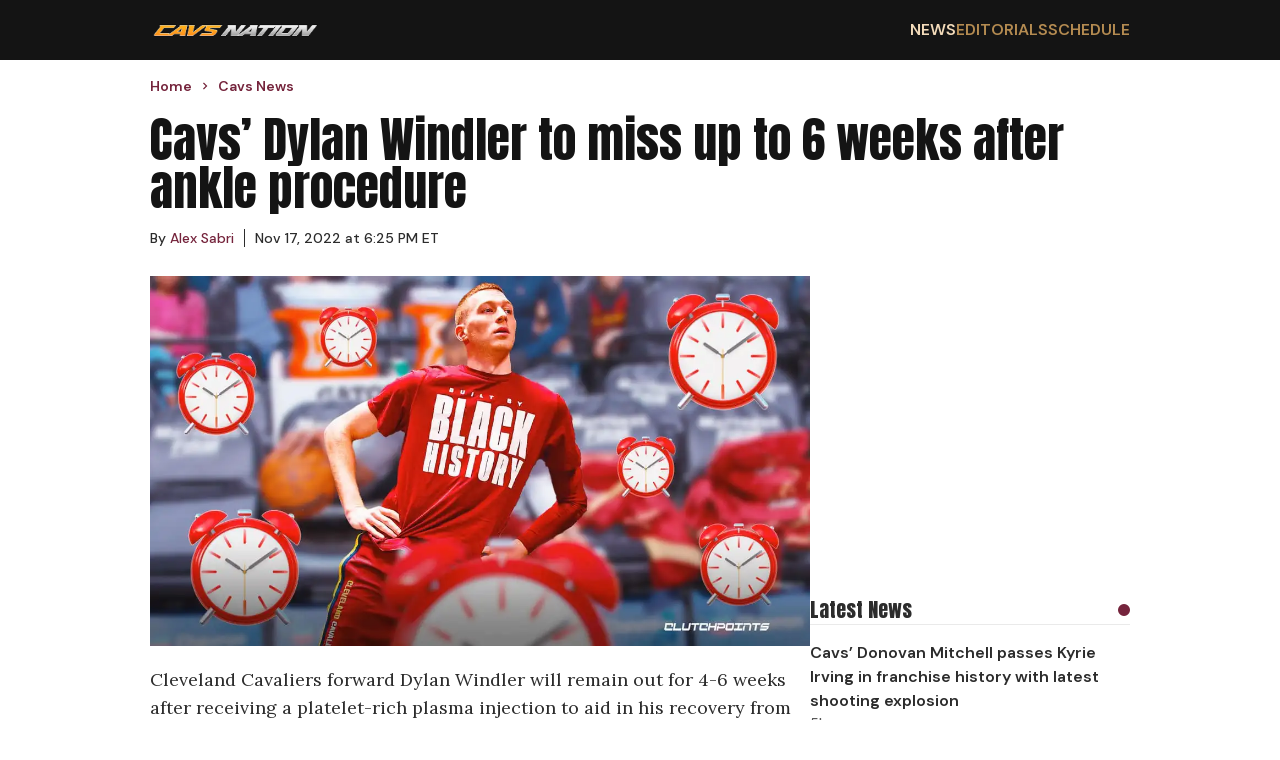

--- FILE ---
content_type: text/html; charset=utf-8
request_url: https://cavsnation.com/news/cavs-news-dylan-windler-gets-updated-timetable-after-ankle-procedure
body_size: 16379
content:
<!DOCTYPE html><html lang="en"><head><meta charSet="utf-8"/><meta name="viewport" content="width=device-width, initial-scale=1"/><link rel="preload" href="/_next/static/media/383c2ab2a767fb58-s.p.woff2" as="font" crossorigin="" type="font/woff2"/><link rel="preload" href="/_next/static/media/62d466ce3199db61-s.p.woff2" as="font" crossorigin="" type="font/woff2"/><link rel="preload" href="/_next/static/media/9c18eba18d4baf22-s.p.woff2" as="font" crossorigin="" type="font/woff2"/><link rel="preload" as="image" href="https://wp.cavsnation.com/wp-content/uploads/2022/10/Cavs-Nation-2022_logo-1.png"/><link rel="preload" as="image" href="https://wp.cavsnation.com/wp-content/uploads/2022/11/Cavs-news-Dylan-Windler-gets-updated-timetable-after-ankle-procedure.jpg?w=1200" fetchPriority="high"/><link rel="preload" as="image" imageSrcSet="https://wp.cavsnation.com/wp-content/uploads/2025/11/Cavs-All-Star-Evan-Mobley.jpg?w=200&amp;quality=90 191w, https://wp.cavsnation.com/wp-content/uploads/2025/11/Cavs-All-Star-Evan-Mobley.jpg?w=420&amp;quality=90 420w" imageSizes="(max-width: 430px) 191px, 420px"/><link rel="preload" as="image" imageSrcSet="https://wp.cavsnation.com/wp-content/uploads/2025/11/Cavs-Donovan-Mitchell-Rick-Pitino.jpg?w=200&amp;quality=90 191w, https://wp.cavsnation.com/wp-content/uploads/2025/11/Cavs-Donovan-Mitchell-Rick-Pitino.jpg?w=420&amp;quality=90 420w" imageSizes="(max-width: 430px) 191px, 420px"/><link rel="preload" as="image" imageSrcSet="https://wp.cavsnation.com/wp-content/uploads/2025/11/Former-Cavs-forward-Kevin-Love.jpg?w=200&amp;quality=90 191w, https://wp.cavsnation.com/wp-content/uploads/2025/11/Former-Cavs-forward-Kevin-Love.jpg?w=420&amp;quality=90 420w" imageSizes="(max-width: 430px) 191px, 420px"/><link rel="preload" as="image" imageSrcSet="https://wp.cavsnation.com/wp-content/uploads/2025/11/Cavs-All-Star-Donovan-Mitchell.jpg-2.jpg?w=200&amp;quality=90 191w, https://wp.cavsnation.com/wp-content/uploads/2025/11/Cavs-All-Star-Donovan-Mitchell.jpg-2.jpg?w=420&amp;quality=90 420w" imageSizes="(max-width: 430px) 191px, 420px"/><link rel="preload" as="image" imageSrcSet="https://wp.cavsnation.com/wp-content/uploads/2025/11/Former-Cavs-center-Kevin-Love.jpg?w=200&amp;quality=90 191w, https://wp.cavsnation.com/wp-content/uploads/2025/11/Former-Cavs-center-Kevin-Love.jpg?w=420&amp;quality=90 420w" imageSizes="(max-width: 430px) 191px, 420px"/><link rel="preload" as="image" imageSrcSet="https://wp.cavsnation.com/wp-content/uploads/2025/11/Mitchell-celebrates.jpg?w=200&amp;quality=90 191w, https://wp.cavsnation.com/wp-content/uploads/2025/11/Mitchell-celebrates.jpg?w=420&amp;quality=90 420w" imageSizes="(max-width: 430px) 191px, 420px"/><link rel="preload" as="image" imageSrcSet="https://wp.cavsnation.com/wp-content/uploads/2025/06/Cavs-All-Star-Darius-Garland-1.jpg?w=200&amp;quality=90 191w, https://wp.cavsnation.com/wp-content/uploads/2025/06/Cavs-All-Star-Darius-Garland-1.jpg?w=420&amp;quality=90 420w" imageSizes="(max-width: 430px) 191px, 420px"/><link rel="preload" as="image" imageSrcSet="https://wp.cavsnation.com/wp-content/uploads/2025/11/Cavs-All-Star-Donovan-Mitchell.jpg?w=200&amp;quality=90 191w, https://wp.cavsnation.com/wp-content/uploads/2025/11/Cavs-All-Star-Donovan-Mitchell.jpg?w=420&amp;quality=90 420w" imageSizes="(max-width: 430px) 191px, 420px"/><link rel="stylesheet" href="/_next/static/css/c3accaef52a267d2.css" data-precedence="next"/><link rel="stylesheet" href="/_next/static/css/95c4b773cd75881d.css" data-precedence="next"/><link rel="preload" as="script" fetchPriority="low" href="/_next/static/chunks/webpack-6d326f651b086221.js"/><script src="/_next/static/chunks/4bd1b696-c49c6f05a40ba469.js" async=""></script><script src="/_next/static/chunks/964-0d6a5bbf4abf82e8.js" async=""></script><script src="/_next/static/chunks/main-app-0f20f4d91de0a5c5.js" async=""></script><script src="/_next/static/chunks/ec3863c0-13164ce09c42aed6.js" async=""></script><script src="/_next/static/chunks/39209d7c-4d05fa72afe44b3d.js" async=""></script><script src="/_next/static/chunks/874-437a265a67d6cfee.js" async=""></script><script src="/_next/static/chunks/935-3387a598d90dafe8.js" async=""></script><script src="/_next/static/chunks/63-23adf49d57a025d9.js" async=""></script><script src="/_next/static/chunks/949-c69efce08b453a50.js" async=""></script><script src="/_next/static/chunks/app/layout-249e3d0deb4362fa.js" async=""></script><script src="/_next/static/chunks/371-582a061b995c55d7.js" async=""></script><script src="/_next/static/chunks/app/%5Bcategory%5D/%5Bslug%5D/page-1840e2e4d078a674.js" async=""></script><link rel="preload" href="https://cdn.debugbear.com/hLU9BM6UIyLa.js" as="script" crossorigin=""/><link rel="preload" href="https://www.googletagmanager.com/gtag/js?id=G-S4H83J0690" as="script"/><link rel="preload" href="https://www.googletagmanager.com/gtag/js?id=G-F1XZ1GEGFJ" as="script"/><link rel="preload" href="/_next/static/chunks/627.150f12b7739ac02c.js" as="script" fetchPriority="low"/><link rel="preload" as="image" imageSrcSet="https://wp.cavsnation.com/wp-content/uploads/2025/11/Cleveland-Cavaliers-guard-Donovan-Mitchell-45-quiets-the-crowd-during-the-second-half-against-the-Chicago-Bulls-at-Rocket-Arena.jpg?w=200&amp;quality=90 191w, https://wp.cavsnation.com/wp-content/uploads/2025/11/Cleveland-Cavaliers-guard-Donovan-Mitchell-45-quiets-the-crowd-during-the-second-half-against-the-Chicago-Bulls-at-Rocket-Arena.jpg?w=420&amp;quality=90 420w" imageSizes="(max-width: 430px) 191px, 420px"/><link rel="preload" as="image" imageSrcSet="https://wp.cavsnation.com/wp-content/uploads/2025/11/Cavs-All-Star-Darius-Garland.jpg?w=200&amp;quality=90 191w, https://wp.cavsnation.com/wp-content/uploads/2025/11/Cavs-All-Star-Darius-Garland.jpg?w=420&amp;quality=90 420w" imageSizes="(max-width: 430px) 191px, 420px"/><link rel="preload" as="image" imageSrcSet="https://wp.cavsnation.com/wp-content/uploads/2025/10/Cavs-head-coach-Kenny-Atkinson-Cavs-All-Star-Donovan-Mitchell.jpg?w=200&amp;quality=90 191w, https://wp.cavsnation.com/wp-content/uploads/2025/10/Cavs-head-coach-Kenny-Atkinson-Cavs-All-Star-Donovan-Mitchell.jpg?w=420&amp;quality=90 420w" imageSizes="(max-width: 430px) 191px, 420px"/><link rel="preload" as="image" imageSrcSet="https://wp.cavsnation.com/wp-content/uploads/2025/11/Hawks-forward-DeAndre-Hunter.jpg?w=200&amp;quality=90 191w, https://wp.cavsnation.com/wp-content/uploads/2025/11/Hawks-forward-DeAndre-Hunter.jpg?w=420&amp;quality=90 420w" imageSizes="(max-width: 430px) 191px, 420px"/><meta http-equiv="Content-Security-Policy" content="upgrade-insecure-requests;block-all-mixed-content"/><meta name="next-size-adjust" content=""/><meta name="theme-color" content="#75243C"/><title>Cavs: Dylan Windler to miss up to 6 weeks after ankle procedure</title><meta name="description" content="The Cleveland Cavaliers revealed an updated timeline for forward Dylan Windler, who missed 12 of the team&#x27;s 13 games with an ankle injury."/><meta name="author" content="Alex Sabri"/><meta name="keywords" content="Cleveland Cavaliers, Dylan Windler"/><meta name="publisher" content="Cavs Nation"/><meta name="robots" content="index, follow, max-video-preview:-1, max-image-preview:large, max-snippet:-1"/><meta name="category" content="Cavs News"/><link rel="canonical" href="https://cavsnation.com/news/cavs-news-dylan-windler-gets-updated-timetable-after-ankle-procedure"/><link rel="alternate" type="application/rss+xml" href="https://cavsnation.com/feed"/><meta property="og:title" content="Dylan Windler Gets Updated Timetable After Ankle Procedure"/><meta property="og:description" content="The Cleveland Cavaliers revealed an updated timeline for forward Dylan Windler, who missed 12 of the team&#x27;s 13 games with an ankle injury."/><meta property="og:url" content="https://cavsnation.com/news/cavs-news-dylan-windler-gets-updated-timetable-after-ankle-procedure"/><meta property="og:site_name" content="Cavs Nation"/><meta property="og:locale" content="en_US"/><meta property="og:image" content="https://wp.cavsnation.com/wp-content/uploads/2022/11/Cavs-news-Dylan-Windler-gets-updated-timetable-after-ankle-procedure.jpg"/><meta property="og:image:width" content="1200"/><meta property="og:image:height" content="673"/><meta property="og:image:type" content="image/jpeg"/><meta property="og:type" content="article"/><meta property="article:published_time" content="2022-11-17T23:25:19+00:00"/><meta property="article:modified_time" content="2022-11-17T23:35:31+00:00"/><meta property="article:author" content="https://cavsnation.com/author/alexsabri"/><meta property="article:section" content="Cavs News"/><meta name="twitter:card" content="summary_large_image"/><meta name="twitter:site" content="@cavsnationcp"/><meta name="twitter:title" content="Dylan Windler Gets Updated Timetable After Ankle Procedure"/><meta name="twitter:description" content="The Cleveland Cavaliers revealed an updated timeline for forward Dylan Windler, who missed 12 of the team&#x27;s 13 games with an ankle injury."/><meta name="twitter:image" content="https://wp.cavsnation.com/wp-content/uploads/2022/11/Cavs-news-Dylan-Windler-gets-updated-timetable-after-ankle-procedure.jpg"/><meta name="twitter:image:width" content="1200"/><meta name="twitter:image:height" content="673"/><meta name="twitter:image:type" content="image/jpeg"/><script>(self.__next_s=self.__next_s||[]).push(["https://cdn.debugbear.com/hLU9BM6UIyLa.js",{"crossOrigin":"anonymous"}])</script><script src="/_next/static/chunks/polyfills-42372ed130431b0a.js" noModule=""></script></head><body class="__variable_c05830 __variable_41ba73 __variable_b85450"><div hidden=""><!--$--><!--/$--></div><header class="flex w-full justify-center bg-[#141414]"><nav class="flex min-h-[60px] w-full items-center justify-between px-4 py-2.5 lg:max-w-[980px] lg:px-0"><a href="/"><img alt="Cavs Nation logo" width="170" height="22" decoding="async" data-nimg="1" style="color:transparent" src="https://wp.cavsnation.com/wp-content/uploads/2022/10/Cavs-Nation-2022_logo-1.png"/></a><div class="ml-auto md:hidden"><svg class="h-6 w-6 cursor-pointer" viewBox="0 0 24 24" fill="none" xmlns="http://www.w3.org/2000/svg"><path d="M4 6H20M4 12H20M4 18H20" stroke="currentColor" stroke-width="2" stroke-linecap="round" stroke-linejoin="round" color="#B48B51"></path></svg></div><ul class="hidden gap-8 font-secondary font-semibold md:flex"><li class="text-base uppercase transition-colors duration-200 hover:text-secondary-accent-bright text-secondary-accent-bright"><a href="/news">News</a></li><li class="text-base uppercase text-secondary-accent transition-colors duration-200 hover:text-secondary-accent-bright"><a href="/editorials">Editorials</a></li><li class="text-base uppercase text-secondary-accent transition-colors duration-200 hover:text-secondary-accent-bright"><a href="https://clutchpoints.com/nba/cleveland-cavaliers/schedule/completed">Schedule</a></li></ul></nav></header><main class="flex min-h-screen w-full flex-col items-center"><script type="application/ld+json">{"@context":"https://schema.org","@type":"NewsArticle","url":"https://cavsnation.com/news/cavs-news-dylan-windler-gets-updated-timetable-after-ankle-procedure","headline":"Cavs: Dylan Windler to miss up to 6 weeks after ankle procedure","mainEntityOfPage":"https://cavsnation.com/news/cavs-news-dylan-windler-gets-updated-timetable-after-ankle-procedure","datePublished":"2022-11-17T23:25:19+00:00","dateModified":"2022-11-17T23:35:31+00:00","description":"The Cleveland Cavaliers revealed an updated timeline for forward Dylan Windler, who missed 12 of the team's 13 games with an ankle injury.","articleBody":"Cleveland Cavaliers forward Dylan Windler will remain out for 4-6 weeks after receiving a platelet-rich plasma injection to aid in his recovery from an early-season ankle injury, according to a Wednesday report from the Cavs.\n&#8220;Windler&#8217;s ankle will be stabilized in a walking cast, after which a new therapy plan will be established to determine the next steps in his return to basketball activities,&#8221; the Cavs said in a release. &#8220;His status will be updated as appropriate.&#8221;\nDylan Windler&#8217;s injury has sidelined him for 12 of the Cavs&#8217; 13 total games after injuring his ankle during an early-October practice, including the preseason. The injury was initially considered to be &#8220;minor,&#8221; according to Cleveland.com&#8217;s Chris Fedor, using the Cavs offseason to improve his game instead of rehabbing an injury.\n“I feel back to my normal self I would say,” Windler told Cleveland.com in early October. “It’s been a long battle.\n&#8220;Just being here, overcoming that and seeing the light at the end of the tunnel now, my mind is clear. I can just play my game. The confidence is starting to shine through for sure.”\nThe third-year forward played his last regular season game against the Milwaukee Bucks in late April, where he scored two points on a 33% field goal percentage in 18 minutes on the floor. Dylan Windler dealt with a multitude of injuries since being selected with the 26th overall pick in the 2019 NBA draft, allowing him to play a total of 81 games in two full seasons for the Cavaliers.\nThe news broke just hours after the Cavaliers announced center Jarrett Allen would miss Wednesday&#8217;s game against Giannis Antetokounmpo and the undermanned Milwaukee Bucks in Fiserv Forum. Guard Donovan Mitchell was listed as a &#8220;game time decision&#8221; after participating in the team&#8217;s Wednesday shootaround, while forward Dean Wade was listed as doubtful.\nThe Cavs went on to lose their fifth-straight game, losing to the Bucks by a final score of 113-98.\n","inLanguage":"en-US","keywords":"Cleveland Cavaliers, Dylan Windler","name":"Cavs: Dylan Windler to miss up to 6 weeks after ankle procedure","thumbnailUrl":"https://wp.cavsnation.com/wp-content/uploads/2022/11/Cavs-news-Dylan-Windler-gets-updated-timetable-after-ankle-procedure.jpg","mainEntity":{"@type":"WebPage","@id":"https://cavsnation.com/news/cavs-news-dylan-windler-gets-updated-timetable-after-ankle-procedure"},"articleSection":"Cavs News","author":{"@type":"Person","name":"Alex Sabri","description":"Alex Sabri started as an Associate Editor for Cavs Nation and ClutchPoints in November 2022. He has just over 2.25 years of collegiate and professional sports and local journalism experience. Though he covers various sports and general assignments for ClutchPoints, he specializes in covering the Cleveland Cavaliers, the NBA and WNBA, the NFL and college football and basketball.","url":"https://clutchpoints.go-vip.net/wp-content/images/employees/alex-sabri.webp","image":{"@type":"ImageObject"},"knowsLanguage":[{"@type":"Language","name":"english"}]},"publisher":{"@type":"Organization","name":"Cavs Nation","logo":{"@type":"ImageObject","url":"https://wp.cavsnation.com/wp-content/uploads/2022/10/Cavs-Nation-2022_logo-1.png","width":"256","height":"33"},"sameAs":["https://www.facebook.com/CavsNation","https://twitter.com/CavsNationCP","https://www.instagram.com/cavsnationcp","https://www.tiktok.com/@cavsnationcp"]},"image":{"@type":"ImageObject","url":"https://wp.cavsnation.com/wp-content/uploads/2022/11/Cavs-news-Dylan-Windler-gets-updated-timetable-after-ankle-procedure.jpg"}}</script><div class="flex w-full max-w-[980px] flex-col px-4 pb-7 pt-4 font-secondary lg:px-0"><ul class="breadcrumbs mb-5 mt-0 flex list-none flex-row items-center p-0" itemScope="" itemType="https://schema.org/BreadcrumbList"><li itemProp="itemListElement" itemScope="" itemType="https://schema.org/ListItem" class="flex items-center font-secondary text-sm font-semibold text-primary-accent"><a itemProp="item" href="/"><span class="breadcrumb" itemProp="name">Home</span></a><meta itemProp="position" content="1"/><svg stroke="currentColor" fill="currentColor" stroke-width="0" viewBox="0 0 24 24" class="breadcrumb-chevron mx-1.5 my-0 text-primary-accent" height="1em" width="1em" xmlns="http://www.w3.org/2000/svg"><path fill="none" d="M0 0h24v24H0z"></path><path d="M10 6L8.59 7.41 13.17 12l-4.58 4.59L10 18l6-6z"></path></svg></li><li itemProp="itemListElement" itemScope="" itemType="https://schema.org/ListItem" class="flex items-center font-secondary text-sm font-semibold text-primary-accent"><a itemProp="item" href="/news"><span class="breadcrumb" itemProp="name">Cavs News</span></a><meta itemProp="position" content="2"/></li></ul><h1 class="mb-4 font-primary text-3xl text-[#141414] lg:text-5xl">Cavs’ Dylan Windler to miss up to 6 weeks after ankle procedure</h1><div class="flex-row flex-wrap items-center text-primary"><div class="author-link mr-2.5 flex items-center text-sm"><div>By<!-- --> <a class="inline-block" href="/author/alexsabri"><p class="m-0 inline-block text-sm leading-5 text-primary-accent hover:underline">Alex Sabri</p></a><span class="ml-2.5 border-l border-primary pl-2.5"><time itemProp="datePublished" dateTime="2022-11-17T23:25:19">Nov 17, 2022 at 6:25 PM ET</time></span></div></div></div></div><div class="flex w-full max-w-[980px] flex-row gap-5"><div class="flex w-full flex-col lg:max-w-[660px]"><img class="aspect-video w-full max-w-full object-contain object-center px-4 lg:px-0" src="https://wp.cavsnation.com/wp-content/uploads/2022/11/Cavs-news-Dylan-Windler-gets-updated-timetable-after-ankle-procedure.jpg?w=1200" alt="Dylan Windler, Cleveland Cavaliers, Dylan Windler injury, Dylan Windler ankle" fetchPriority="high"/><article class="article-body prose max-w-none pb-7 pt-5 prose-figure:max-w-full prose-ol:pl-10 prose-img:max-w-full prose-video:max-w-full md:prose-ol:pl-6 [&amp;_iframe]:m-auto [&amp;_iframe]:block [&amp;_iframe]:max-w-full"><p>Cleveland Cavaliers forward Dylan Windler will <a href="https://twitter.com/cavs/status/1592957507265523712">remain out for 4-6 weeks</a> after receiving a platelet-rich plasma injection to aid in his recovery from an early-season ankle injury, according to a Wednesday report from the Cavs.</p><div class="not-prose flex aspect-video w-full items-center justify-center"></div><p>“Windler’s ankle will be stabilized in a walking cast, after which a new therapy plan will be established to determine the next steps in his return to basketball activities,” the Cavs said in a release. “His status will be updated as appropriate.”</p><p>Dylan Windler’s injury has sidelined him for 12 of the Cavs’ 13 total games after <a href="https://cavsnation.com/cavs-news-dylan-windler-suffers-injury-just-ahead-preseason-opener-vs-sixers" target="_blank" rel="noopener">injuring his ankle</a> during an early-October practice, including the preseason. The injury was initially considered to be “minor,” according to Cleveland.com’s Chris Fedor, using the Cavs offseason to improve his game instead of rehabbing an injury.</p><p>“I feel back to my normal self I would say,” Windler told Cleveland.com in early October. “It’s been a long battle.</p><p>“Just being here, overcoming that and seeing the light at the end of the tunnel now, my mind is clear. I can just play my game. The confidence is starting to shine through for sure.”</p><p>The third-year forward played his last regular season game against the Milwaukee Bucks in late April, where he scored two points on a 33% field goal percentage in 18 minutes on the floor. Dylan Windler <a href="https://www.foxsports.com/nba/dylan-windler-player-injuries" target="_blank" rel="noopener">dealt with a multitude of injuries</a> since being selected with the 26th overall pick in the 2019 NBA draft, allowing him to play a total of 81 games in two full seasons for the Cavaliers.</p><div class="not-prose flex w-full flex-col gap-4 divide-y divide-solid divide-[#58585820] bg-[#FAFAFA] px-4 pt-5"><div class="flex items-center justify-between"><div class="flex flex-col"><span class="font-primary text-xl text-primary">You may also like</span><span class="font-secondary font-semibold text-secondary">Article continues below</span></div><div class="ml-4 h-3 w-3 rounded-full bg-primary-accent"></div></div><div class="grid w-full grid-cols-1 divide-y divide-solid divide-[#58585820] md:grid-cols-2"><a href="/news/cavs-rumors-evan-mobley-slapped-harsh-reality-nba-insiders" class=""><div class="flex flex-row justify-between gap-2.5 py-4 md:pr-2.5"><div class="flex flex-col font-secondary"><span class="font-semibold text-primary hover:underline">Cavs rumors: Evan Mobley, Cleveland slapped with harsh reality by NBA insiders</span><span class="hidden text-sm font-medium text-secondary md:block"><time>3d</time></span></div></div></a><a href="/news/rick-pitino-drops-the-real-story-behind-cavs-donovan-mitchell-signing" class="md:!border-t-0"><div class="flex flex-row justify-between gap-2.5 py-4 md:pl-2.5"><div class="flex flex-col font-secondary"><span class="font-semibold text-primary hover:underline">Rick Pitino drops the real story behind Cavs’ Donovan Mitchell signing</span><span class="hidden text-sm font-medium text-secondary md:block"><time>3d</time></span></div></div></a><a href="/news/cavs-news-kevin-love-teases-retirement" class=""><div class="flex flex-row justify-between gap-2.5 py-4 md:pr-2.5"><div class="flex flex-col font-secondary"><span class="font-semibold text-primary hover:underline">Kevin Love teases retirement with Cavs</span><span class="hidden text-sm font-medium text-secondary md:block"><time>6d</time></span></div></div></a><a href="/news/cavs-news-donovan-mitchell-points-celtics-example-follow" class=""><div class="flex flex-row justify-between gap-2.5 py-4 md:pl-2.5"><div class="flex flex-col font-secondary"><span class="font-semibold text-primary hover:underline">Donovan Mitchell points to Celtics as example for Cavs to follow</span><span class="hidden text-sm font-medium text-secondary md:block"><time>1 w</time></span></div></div></a></div></div><p>The news broke just hours after the Cavaliers announced center Jarrett Allen <a href="https://cavsnation.com/cavs-news-cleveland-dealt-jarrett-allen-blow-vs-bucks?fbclid=IwAR0XBj7M9TtX6BhZCOPId27G6NLPqCr0wzBZrRJIfB-K8W3xxeCCr1fz99k">would miss Wednesday’s game</a> against Giannis Antetokounmpo and the undermanned Milwaukee Bucks in Fiserv Forum. Guard Donovan Mitchell was listed as a “game time decision” after participating in the team’s Wednesday shootaround, while forward Dean Wade was listed as doubtful.</p><p>The Cavs went on to <a href="https://cavsnation.com/cavs-news-lamar-stevens-strong-message-to-teammates-as-losing-streak-hits-5" target="_blank" rel="noopener">lose their fifth-straight game</a>, losing to the Bucks by a final score of 113-98.</p></article><div class="px-4 pb-7 lg:px-0"><hr class="mb-5 h-[1px] w-[150px] bg-secondary"/><p class="font-tertiary italic text-secondary [&amp;_&gt;a]:text-link [&amp;_&gt;a]:underline"><a href="https://cavsnation.com/author/alexsabri">Alex Sabri</a> started as an Associate Editor for Cavs Nation and ClutchPoints in November 2022. He has just over 2.25 years of collegiate and professional sports and local journalism experience. Though he covers various sports and general assignments for ClutchPoints, he specializes in covering the Cleveland Cavaliers, the NBA and WNBA, the NFL and college football and basketball.</p></div><div class="flex flex-row flex-wrap gap-2.5 px-4 pb-7 lg:px-0"><a class="mb-2.5" href="/tag/cleveland-cavaliers"><span class="whitespace-nowrap border border-primary-accent px-2 py-1.5 font-primary text-primary-accent transition-colors duration-200 ease-in-out hover:bg-primary-accent hover:text-white">Cleveland Cavaliers</span></a><a class="mb-2.5" href="/tag/dylan-windler"><span class="whitespace-nowrap border border-primary-accent px-2 py-1.5 font-primary text-primary-accent transition-colors duration-200 ease-in-out hover:bg-primary-accent hover:text-white">Dylan Windler</span></a></div><div class="mb-5 flex w-full flex-col gap-4 bg-[#FAFAFA] px-4 pt-5"><div class="flex items-center justify-between"><div class="flex flex-col"><span class="font-primary text-xl font-bold text-primary">You may also like</span></div><div class="ml-4 h-3 w-3 rounded-full bg-primary-accent"></div></div><div class="flex w-full flex-wrap gap-4"><a href="https://cavsnation.com/news/cavs-rumors-evan-mobley-slapped-harsh-reality-nba-insiders" id="itr-as-0" class="w-[calc(50%-0.5rem)]"><div class="group flex w-full flex-col gap-2.5"><img class="aspect-video w-auto object-cover object-center" srcSet="https://wp.cavsnation.com/wp-content/uploads/2025/11/Cavs-All-Star-Evan-Mobley.jpg?w=200&amp;quality=90 191w, https://wp.cavsnation.com/wp-content/uploads/2025/11/Cavs-All-Star-Evan-Mobley.jpg?w=420&amp;quality=90 420w" src="https://wp.cavsnation.com/wp-content/uploads/2025/11/Cavs-All-Star-Evan-Mobley.jpg" alt="Cavs rumors: Evan Mobley, Cleveland slapped with harsh reality by NBA insiders" width="466" height="287" sizes="(max-width: 430px) 191px, 420px"/><span class="text-clamp-3 cursor-pointer font-semibold text-primary group-hover:underline">Cavs rumors: Evan Mobley, Cleveland slapped with harsh reality by NBA insiders</span><span class="block text-sm font-medium text-secondary"><time>3 days ago</time></span></div></a><a href="https://cavsnation.com/news/rick-pitino-drops-the-real-story-behind-cavs-donovan-mitchell-signing" id="itr-as-1" class="w-[calc(50%-0.5rem)]"><div class="group flex w-full flex-col gap-2.5"><img class="aspect-video w-auto object-cover object-center" srcSet="https://wp.cavsnation.com/wp-content/uploads/2025/11/Cavs-Donovan-Mitchell-Rick-Pitino.jpg?w=200&amp;quality=90 191w, https://wp.cavsnation.com/wp-content/uploads/2025/11/Cavs-Donovan-Mitchell-Rick-Pitino.jpg?w=420&amp;quality=90 420w" src="https://wp.cavsnation.com/wp-content/uploads/2025/11/Cavs-Donovan-Mitchell-Rick-Pitino.jpg" alt="Rick Pitino drops the real story behind Cavs’ Donovan Mitchell signing" width="466" height="287" sizes="(max-width: 430px) 191px, 420px"/><span class="text-clamp-3 cursor-pointer font-semibold text-primary group-hover:underline">Rick Pitino drops the real story behind Cavs’ Donovan Mitchell signing</span><span class="block text-sm font-medium text-secondary"><time>3 days ago</time></span></div></a><a href="https://cavsnation.com/news/cavs-news-kevin-love-teases-retirement" id="itr-as-2" class="w-[calc(50%-0.5rem)]"><div class="group flex w-full flex-col gap-2.5"><img class="aspect-video w-auto object-cover object-center" srcSet="https://wp.cavsnation.com/wp-content/uploads/2025/11/Former-Cavs-forward-Kevin-Love.jpg?w=200&amp;quality=90 191w, https://wp.cavsnation.com/wp-content/uploads/2025/11/Former-Cavs-forward-Kevin-Love.jpg?w=420&amp;quality=90 420w" src="https://wp.cavsnation.com/wp-content/uploads/2025/11/Former-Cavs-forward-Kevin-Love.jpg" alt="Kevin Love teases retirement with Cavs" width="466" height="287" sizes="(max-width: 430px) 191px, 420px"/><span class="text-clamp-3 cursor-pointer font-semibold text-primary group-hover:underline">Kevin Love teases retirement with Cavs</span><span class="block text-sm font-medium text-secondary"><time>6 days ago</time></span></div></a><a href="https://cavsnation.com/news/cavs-news-donovan-mitchell-points-celtics-example-follow" id="itr-as-3" class="w-[calc(50%-0.5rem)]"><div class="group flex w-full flex-col gap-2.5"><img class="aspect-video w-auto object-cover object-center" srcSet="https://wp.cavsnation.com/wp-content/uploads/2025/11/Cavs-All-Star-Donovan-Mitchell.jpg-2.jpg?w=200&amp;quality=90 191w, https://wp.cavsnation.com/wp-content/uploads/2025/11/Cavs-All-Star-Donovan-Mitchell.jpg-2.jpg?w=420&amp;quality=90 420w" src="https://wp.cavsnation.com/wp-content/uploads/2025/11/Cavs-All-Star-Donovan-Mitchell.jpg-2.jpg" alt="Donovan Mitchell points to Celtics as example for Cavs to follow" width="466" height="287" sizes="(max-width: 430px) 191px, 420px"/><span class="text-clamp-3 cursor-pointer font-semibold text-primary group-hover:underline">Donovan Mitchell points to Celtics as example for Cavs to follow</span><span class="block text-sm font-medium text-secondary"><time>1 week ago</time></span></div></a><div class="flex min-h-[272px] w-full items-center justify-center border"><div class="my-2.5 min-w-[300px] overflow-x-hidden text-center font-secondary uppercase min-h-[280px]"><div class="raptive-cavsnation-below-post"></div></div></div><a href="https://cavsnation.com/news/cavs-news-kevin-love-hall-of-fame-intentions" id="itr-as-5" class="w-[calc(50%-0.5rem)]"><div class="group flex w-full flex-col gap-2.5"><img class="aspect-video w-auto object-cover object-center" srcSet="https://wp.cavsnation.com/wp-content/uploads/2025/11/Former-Cavs-center-Kevin-Love.jpg?w=200&amp;quality=90 191w, https://wp.cavsnation.com/wp-content/uploads/2025/11/Former-Cavs-center-Kevin-Love.jpg?w=420&amp;quality=90 420w" src="https://wp.cavsnation.com/wp-content/uploads/2025/11/Former-Cavs-center-Kevin-Love.jpg" alt="Former Cavs center Kevin Love reveals Hall of Fame intentions" width="466" height="287" sizes="(max-width: 430px) 191px, 420px"/><span class="text-clamp-3 cursor-pointer font-semibold text-primary group-hover:underline">Former Cavs center Kevin Love reveals Hall of Fame intentions</span><span class="block text-sm font-medium text-secondary"><time>1 week ago</time></span></div></a><a href="https://cavsnation.com/news/cavs-news-donovan-mitchell-drops-truth-bomb-about-panic-no-1-seed" id="itr-as-6" class="w-[calc(50%-0.5rem)]"><div class="group flex w-full flex-col gap-2.5"><img class="aspect-video w-auto object-cover object-center" srcSet="https://wp.cavsnation.com/wp-content/uploads/2025/11/Mitchell-celebrates.jpg?w=200&amp;quality=90 191w, https://wp.cavsnation.com/wp-content/uploads/2025/11/Mitchell-celebrates.jpg?w=420&amp;quality=90 420w" src="https://wp.cavsnation.com/wp-content/uploads/2025/11/Mitchell-celebrates.jpg" alt="Cavs’ Donovan Mitchell drops truth bomb about ‘panic’ over No. 1 seed" width="466" height="287" sizes="(max-width: 430px) 191px, 420px"/><span class="text-clamp-3 cursor-pointer font-semibold text-primary group-hover:underline">Cavs’ Donovan Mitchell drops truth bomb about ‘panic’ over No. 1 seed</span><span class="block text-sm font-medium text-secondary"><time>1 week ago</time></span></div></a><a href="https://cavsnation.com/news/cavs-news-another-darius-garland-injury-brutal-capper-stunning-last-second-loss-heat" id="itr-as-7" class="w-[calc(50%-0.5rem)]"><div class="group flex w-full flex-col gap-2.5"><img class="aspect-video w-auto object-cover object-center" srcSet="https://wp.cavsnation.com/wp-content/uploads/2025/06/Cavs-All-Star-Darius-Garland-1.jpg?w=200&amp;quality=90 191w, https://wp.cavsnation.com/wp-content/uploads/2025/06/Cavs-All-Star-Darius-Garland-1.jpg?w=420&amp;quality=90 420w" src="https://wp.cavsnation.com/wp-content/uploads/2025/06/Cavs-All-Star-Darius-Garland-1.jpg" alt="Another Darius Garland injury the brutal capper to Cavs’ stunning last-second loss to Heat" width="466" height="287" sizes="(max-width: 430px) 191px, 420px"/><span class="text-clamp-3 cursor-pointer font-semibold text-primary group-hover:underline">Another Darius Garland injury the brutal capper to Cavs’ stunning last-second loss to Heat</span><span class="block text-sm font-medium text-secondary"><time>1 week ago</time></span></div></a><a href="https://cavsnation.com/news/cavs-news-donovan-mitchell-jaylon-tyson-engaged-shenanigans-over-officiating" id="itr-as-8" class="w-[calc(50%-0.5rem)]"><div class="group flex w-full flex-col gap-2.5"><img class="aspect-video w-auto object-cover object-center" srcSet="https://wp.cavsnation.com/wp-content/uploads/2025/11/Cavs-All-Star-Donovan-Mitchell.jpg?w=200&amp;quality=90 191w, https://wp.cavsnation.com/wp-content/uploads/2025/11/Cavs-All-Star-Donovan-Mitchell.jpg?w=420&amp;quality=90 420w" src="https://wp.cavsnation.com/wp-content/uploads/2025/11/Cavs-All-Star-Donovan-Mitchell.jpg" alt="Cavs’ Donovan Mitchell, Jaylon Tyson engaged in shenanigans over officiating" width="466" height="287" sizes="(max-width: 430px) 191px, 420px"/><span class="text-clamp-3 cursor-pointer font-semibold text-primary group-hover:underline">Cavs’ Donovan Mitchell, Jaylon Tyson engaged in shenanigans over officiating</span><span class="block text-sm font-medium text-secondary"><time>2 weeks ago</time></span></div></a><div class="flex min-h-[272px] w-full items-center justify-center border"><div class="my-2.5 min-w-[300px] overflow-x-hidden text-center font-secondary uppercase min-h-[280px]"><div class="raptive-cavsnation-below-post"></div></div></div><a href="https://cavsnation.com/news/cavs-news-cleveland-savage-shot-wizards-nba-scoring-correction" id="itr-as-10" class="w-[calc(50%-0.5rem)]"><div class="group flex w-full flex-col gap-2.5"><img class="aspect-video w-auto object-cover object-center" srcSet="https://wp.cavsnation.com/wp-content/uploads/2025/11/Cleveland-Cavaliers-guard-Donovan-Mitchell-45-quiets-the-crowd-during-the-second-half-against-the-Chicago-Bulls-at-Rocket-Arena.jpg?w=200&amp;quality=90 191w, https://wp.cavsnation.com/wp-content/uploads/2025/11/Cleveland-Cavaliers-guard-Donovan-Mitchell-45-quiets-the-crowd-during-the-second-half-against-the-Chicago-Bulls-at-Rocket-Arena.jpg?w=420&amp;quality=90 420w" src="https://wp.cavsnation.com/wp-content/uploads/2025/11/Cleveland-Cavaliers-guard-Donovan-Mitchell-45-quiets-the-crowd-during-the-second-half-against-the-Chicago-Bulls-at-Rocket-Arena.jpg" alt="Cavs take savage shot at Wizards after NBA makes correction" width="466" height="287" sizes="(max-width: 430px) 191px, 420px"/><span class="text-clamp-3 cursor-pointer font-semibold text-primary group-hover:underline">Cavs take savage shot at Wizards after NBA makes correction</span><span class="block text-sm font-medium text-secondary"><time>2 weeks ago</time></span></div></a><a href="https://cavsnation.com/news/cavs-news-darius-garland-immediate-message-successful-2025-26-debut" id="itr-as-11" class="w-[calc(50%-0.5rem)]"><div class="group flex w-full flex-col gap-2.5"><img class="aspect-video w-auto object-cover object-center" srcSet="https://wp.cavsnation.com/wp-content/uploads/2025/11/Cavs-All-Star-Darius-Garland.jpg?w=200&amp;quality=90 191w, https://wp.cavsnation.com/wp-content/uploads/2025/11/Cavs-All-Star-Darius-Garland.jpg?w=420&amp;quality=90 420w" src="https://wp.cavsnation.com/wp-content/uploads/2025/11/Cavs-All-Star-Darius-Garland.jpg" alt="Darius Garland’s immediate Cavs message after successful 2025-26 debut" width="466" height="287" sizes="(max-width: 430px) 191px, 420px"/><span class="text-clamp-3 cursor-pointer font-semibold text-primary group-hover:underline">Darius Garland’s immediate Cavs message after successful 2025-26 debut</span><span class="block text-sm font-medium text-secondary"><time>2 weeks ago</time></span></div></a><a href="https://cavsnation.com/news/cavs-news-donovan-mitchells-evan-mobley-secret-playoffs" id="itr-as-12" class="w-[calc(50%-0.5rem)]"><div class="group flex w-full flex-col gap-2.5"><img class="aspect-video w-auto object-cover object-center" srcSet="https://wp.cavsnation.com/wp-content/uploads/2025/10/Cavs-head-coach-Kenny-Atkinson-Cavs-All-Star-Donovan-Mitchell.jpg?w=200&amp;quality=90 191w, https://wp.cavsnation.com/wp-content/uploads/2025/10/Cavs-head-coach-Kenny-Atkinson-Cavs-All-Star-Donovan-Mitchell.jpg?w=420&amp;quality=90 420w" src="https://wp.cavsnation.com/wp-content/uploads/2025/10/Cavs-head-coach-Kenny-Atkinson-Cavs-All-Star-Donovan-Mitchell.jpg" alt="Cavs’Donovan Mitchell’s Evan Mobley secret to ‘not f**k up’ in playoffs again" width="466" height="287" sizes="(max-width: 430px) 191px, 420px"/><span class="text-clamp-3 cursor-pointer font-semibold text-primary group-hover:underline">Cavs’Donovan Mitchell’s Evan Mobley secret to ‘not f**k up’ in playoffs again</span><span class="block text-sm font-medium text-secondary"><time>2 weeks ago</time></span></div></a><a href="https://cavsnation.com/news/cavs-news-deandre-hunter-makes-mentally-weak-confession-playoff-loss-pacers" id="itr-as-13" class="w-[calc(50%-0.5rem)]"><div class="group flex w-full flex-col gap-2.5"><img class="aspect-video w-auto object-cover object-center" srcSet="https://wp.cavsnation.com/wp-content/uploads/2025/11/Hawks-forward-DeAndre-Hunter.jpg?w=200&amp;quality=90 191w, https://wp.cavsnation.com/wp-content/uploads/2025/11/Hawks-forward-DeAndre-Hunter.jpg?w=420&amp;quality=90 420w" src="https://wp.cavsnation.com/wp-content/uploads/2025/11/Hawks-forward-DeAndre-Hunter.jpg" alt="Cavs’ De’Andre Hunter makes ‘mentally weak’ confession about playoff loss to Pacers" width="466" height="287" sizes="(max-width: 430px) 191px, 420px"/><span class="text-clamp-3 cursor-pointer font-semibold text-primary group-hover:underline">Cavs’ De’Andre Hunter makes ‘mentally weak’ confession about playoff loss to Pacers</span><span class="block text-sm font-medium text-secondary"><time>2 weeks ago</time></span></div></a></div></div></div><aside class="hidden min-w-[320px] max-w-[320px] flex-col gap-5 lg:flex"><div class="my-2.5 min-w-[300px] overflow-x-hidden text-center font-secondary uppercase min-h-[280px]"><div class="raptive-cavsnation-sidebar"></div></div><div class="flex w-full flex-col gap-4 divide-y divide-solid divide-[#58585820] py-5"><div class="flex items-center justify-between"><span class="font-primary text-xl text-primary">Latest News</span><div class="ml-4 h-3 w-3 rounded-full bg-primary-accent"></div></div><div class="flex w-full flex-col divide-y divide-solid divide-[#58585820]"><div class="flex flex-col gap-2.5 py-4 font-secondary"><a href="https://clutchpoints.com/nba/cleveland-cavaliers/cavs-news-donovan-mitchell-passes-kyrie-irving-franchise-history-latest-shooting-explosion"><span class="font-semibold text-primary hover:underline">Cavs’ Donovan Mitchell passes Kyrie Irving in franchise history with latest shooting explosion</span></a><span class="text-sm font-medium text-secondary">5h</span></div><div class="flex flex-col gap-2.5 py-4 font-secondary"><a href="https://clutchpoints.com/nba/cleveland-cavaliers/cavs-news-donovan-mitchell-money-spot-career-nba-mvp"><span class="font-semibold text-primary hover:underline">In ‘money spot’ of career, Donovan Mitchell needs to be in NBA MVP conversation</span></a><span class="text-sm font-medium text-secondary">16h</span></div><div class="flex flex-col gap-2.5 py-4 font-secondary"><a href="https://clutchpoints.com/nba/cleveland-cavaliers/cavs-news-darius-garland-playing-clippers-injury-report"><span class="font-semibold text-primary hover:underline">Is Darius Garland playing tonight? Cavs vs. Clippers injury report</span></a><span class="text-sm font-medium text-secondary">1d</span></div><div class="flex flex-col gap-2.5 py-4 font-secondary"><a href="https://clutchpoints.com/nba/cleveland-cavaliers/cavs-news-darius-garland-jaylon-tyson-return-uplift-latest-win"><span class="font-semibold text-primary hover:underline">Darius Garland, Jaylon Tyson uplift Cavs in NBA Cup win over Pacers</span></a><span class="text-sm font-medium text-secondary">2d</span></div></div></div><div class="my-2.5 min-w-[300px] overflow-x-hidden text-center font-secondary uppercase min-h-[280px] sticky top-0"><div class="raptive-cavsnation-sticky-sidebar"></div></div></aside></div><!--$--><!--/$--></main><footer class="flex w-full justify-center bg-[#141414] text-white "><div class="flex w-full flex-col gap-5 px-4 py-8 lg:max-w-[980px]"><a href="/"><img alt="Cavs Nation logo" width="170" height="22" decoding="async" data-nimg="1" style="color:transparent" src="https://wp.cavsnation.com/wp-content/uploads/2022/10/Cavs-Nation-2022_logo-1.png"/></a><div class="flex w-full flex-row"><div class="grid flex-auto grid-cols-2 gap-2.5"><a class="font-secondary font-semibold transition-colors duration-200 hover:text-secondary-accent" href="/">Home</a><a class="font-secondary font-semibold transition-colors duration-200 hover:text-secondary-accent" href="/contact-us">Contact Us</a><a class="font-secondary font-semibold transition-colors duration-200 hover:text-secondary-accent" href="/news">Cavs News</a><a class="font-secondary font-semibold transition-colors duration-200 hover:text-secondary-accent" href="/terms-of-service">Terms of Service</a><a class="font-secondary font-semibold transition-colors duration-200 hover:text-secondary-accent" href="/editorials">Editorials</a><a class="font-secondary font-semibold transition-colors duration-200 hover:text-secondary-accent" href="/dmca-policy">DMCA Policy</a><a class="font-secondary font-semibold transition-colors duration-200 hover:text-secondary-accent" href="https://clutchpoints.com/nba/cleveland-cavaliers/schedule/completed">Schedule</a><a class="font-secondary font-semibold transition-colors duration-200 hover:text-secondary-accent" href="/meet-the-team">Team</a><a class="font-secondary font-semibold transition-colors duration-200 hover:text-secondary-accent" href="/privacy-policy">Privacy Policy</a></div></div><span class="mt-5 font-primary text-2xl uppercase">Follow Us</span><div class="flex gap-8"><a aria-label="Cavs Nation facebook" target="_blank" rel="nofollow noreferrer noopener" class="transition-colors duration-200 hover:text-secondary-accent" href="https://www.facebook.com/CavsNation"><svg stroke="currentColor" fill="currentColor" stroke-width="0" viewBox="0 0 512 512" height="32" width="32" xmlns="http://www.w3.org/2000/svg"><path d="M504 256C504 119 393 8 256 8S8 119 8 256c0 123.78 90.69 226.38 209.25 245V327.69h-63V256h63v-54.64c0-62.15 37-96.48 93.67-96.48 27.14 0 55.52 4.84 55.52 4.84v61h-31.28c-30.8 0-40.41 19.12-40.41 38.73V256h68.78l-11 71.69h-57.78V501C413.31 482.38 504 379.78 504 256z"></path></svg></a><a aria-label="Cavs Nation twitter" target="_blank" rel="nofollow noreferrer noopener" class="transition-colors duration-200 hover:text-secondary-accent" href="https://twitter.com/CavsNationCP"><svg stroke="currentColor" fill="currentColor" stroke-width="0" viewBox="0 0 512 512" height="32" width="32" xmlns="http://www.w3.org/2000/svg"><path d="M389.2 48h70.6L305.6 224.2 487 464H345L233.7 318.6 106.5 464H35.8L200.7 275.5 26.8 48H172.4L272.9 180.9 389.2 48zM364.4 421.8h39.1L151.1 88h-42L364.4 421.8z"></path></svg></a><a aria-label="Cavs Nation instagram" target="_blank" rel="nofollow noreferrer noopener" class="transition-colors duration-200 hover:text-secondary-accent" href="https://www.instagram.com/cavsnationcp"><svg stroke="currentColor" fill="currentColor" stroke-width="0" viewBox="0 0 448 512" height="32" width="32" xmlns="http://www.w3.org/2000/svg"><path d="M224.1 141c-63.6 0-114.9 51.3-114.9 114.9s51.3 114.9 114.9 114.9S339 319.5 339 255.9 287.7 141 224.1 141zm0 189.6c-41.1 0-74.7-33.5-74.7-74.7s33.5-74.7 74.7-74.7 74.7 33.5 74.7 74.7-33.6 74.7-74.7 74.7zm146.4-194.3c0 14.9-12 26.8-26.8 26.8-14.9 0-26.8-12-26.8-26.8s12-26.8 26.8-26.8 26.8 12 26.8 26.8zm76.1 27.2c-1.7-35.9-9.9-67.7-36.2-93.9-26.2-26.2-58-34.4-93.9-36.2-37-2.1-147.9-2.1-184.9 0-35.8 1.7-67.6 9.9-93.9 36.1s-34.4 58-36.2 93.9c-2.1 37-2.1 147.9 0 184.9 1.7 35.9 9.9 67.7 36.2 93.9s58 34.4 93.9 36.2c37 2.1 147.9 2.1 184.9 0 35.9-1.7 67.7-9.9 93.9-36.2 26.2-26.2 34.4-58 36.2-93.9 2.1-37 2.1-147.8 0-184.8zM398.8 388c-7.8 19.6-22.9 34.7-42.6 42.6-29.5 11.7-99.5 9-132.1 9s-102.7 2.6-132.1-9c-19.6-7.8-34.7-22.9-42.6-42.6-11.7-29.5-9-99.5-9-132.1s-2.6-102.7 9-132.1c7.8-19.6 22.9-34.7 42.6-42.6 29.5-11.7 99.5-9 132.1-9s102.7-2.6 132.1 9c19.6 7.8 34.7 22.9 42.6 42.6 11.7 29.5 9 99.5 9 132.1s2.7 102.7-9 132.1z"></path></svg></a><a aria-label="Cavs Nation tiktok" target="_blank" rel="nofollow noreferrer noopener" class="transition-colors duration-200 hover:text-secondary-accent" href="https://www.tiktok.com/@cavsnationcp"><svg stroke="currentColor" fill="currentColor" stroke-width="0" viewBox="0 0 448 512" height="32" width="32" xmlns="http://www.w3.org/2000/svg"><path d="M448,209.91a210.06,210.06,0,0,1-122.77-39.25V349.38A162.55,162.55,0,1,1,185,188.31V278.2a74.62,74.62,0,1,0,52.23,71.18V0l88,0a121.18,121.18,0,0,0,1.86,22.17h0A122.18,122.18,0,0,0,381,102.39a121.43,121.43,0,0,0,67,20.14Z"></path></svg></a></div><span class="copyright mt-5 font-secondary text-base font-semibold text-[#8a8a8a]">Copyright © Cavs Nation.</span><div id="ccpa-optout" class="mb-20 text-sm *:text-white"></div></div></footer><script src="/_next/static/chunks/webpack-6d326f651b086221.js" id="_R_" async=""></script><script>(self.__next_f=self.__next_f||[]).push([0])</script><script>self.__next_f.push([1,"1:\"$Sreact.fragment\"\n2:I[9243,[\"250\",\"static/chunks/ec3863c0-13164ce09c42aed6.js\",\"16\",\"static/chunks/39209d7c-4d05fa72afe44b3d.js\",\"874\",\"static/chunks/874-437a265a67d6cfee.js\",\"935\",\"static/chunks/935-3387a598d90dafe8.js\",\"63\",\"static/chunks/63-23adf49d57a025d9.js\",\"949\",\"static/chunks/949-c69efce08b453a50.js\",\"177\",\"static/chunks/app/layout-249e3d0deb4362fa.js\"],\"\"]\n3:I[6259,[\"250\",\"static/chunks/ec3863c0-13164ce09c42aed6.js\",\"16\",\"static/chunks/39209d7c-4d05fa72afe44b3d.js\",\"874\",\"static/chunks/874-437a265a67d6cfee.js\",\"935\",\"static/chunks/935-3387a598d90dafe8.js\",\"63\",\"static/chunks/63-23adf49d57a025d9.js\",\"949\",\"static/chunks/949-c69efce08b453a50.js\",\"177\",\"static/chunks/app/layout-249e3d0deb4362fa.js\"],\"GoogleAnalytics\"]\n4:I[1172,[\"250\",\"static/chunks/ec3863c0-13164ce09c42aed6.js\",\"16\",\"static/chunks/39209d7c-4d05fa72afe44b3d.js\",\"874\",\"static/chunks/874-437a265a67d6cfee.js\",\"935\",\"static/chunks/935-3387a598d90dafe8.js\",\"63\",\"static/chunks/63-23adf49d57a025d9.js\",\"949\",\"static/chunks/949-c69efce08b453a50.js\",\"177\",\"static/chunks/app/layout-249e3d0deb4362fa.js\"],\"default\"]\n5:I[7555,[],\"\"]\n6:I[1295,[],\"\"]\n7:I[6874,[\"874\",\"static/chunks/874-437a265a67d6cfee.js\",\"935\",\"static/chunks/935-3387a598d90dafe8.js\",\"371\",\"static/chunks/371-582a061b995c55d7.js\",\"413\",\"static/chunks/app/%5Bcategory%5D/%5Bslug%5D/page-1840e2e4d078a674.js\"],\"\"]\n8:I[3063,[\"250\",\"static/chunks/ec3863c0-13164ce09c42aed6.js\",\"16\",\"static/chunks/39209d7c-4d05fa72afe44b3d.js\",\"874\",\"static/chunks/874-437a265a67d6cfee.js\",\"935\",\"static/chunks/935-3387a598d90dafe8.js\",\"63\",\"static/chunks/63-23adf49d57a025d9.js\",\"949\",\"static/chunks/949-c69efce08b453a50.js\",\"177\",\"static/chunks/app/layout-249e3d0deb4362fa.js\"],\"Image\"]\n14:I[8393,[],\"\"]\n:HL[\"/_next/static/media/383c2ab2a767fb58-s.p.woff2\",\"font\",{\"crossOrigin\":\"\",\"type\":\"font/woff2\"}]\n:HL[\"/_next/static/media/62d466ce3199db61-s.p.woff2\",\"font\",{\"crossOrigin\":\"\",\"type\":\"font/woff2\"}]\n:HL[\"/_next/static/media/9c18eba18d4baf22-s.p.woff2\",\"font\",{\"crossOrigin\":\"\",\"type\":\"font/woff2\"}]\n:HL[\"/_next/stati"])</script><script>self.__next_f.push([1,"c/css/c3accaef52a267d2.css\",\"style\"]\n:HL[\"/_next/static/css/95c4b773cd75881d.css\",\"style\"]\n"])</script><script>self.__next_f.push([1,"0:{\"P\":null,\"b\":\"ZVq2a0ce5vmF_NWMJufKO\",\"p\":\"\",\"c\":[\"\",\"news\",\"cavs-news-dylan-windler-gets-updated-timetable-after-ankle-procedure\"],\"i\":false,\"f\":[[[\"\",{\"children\":[[\"category\",\"news\",\"d\"],{\"children\":[[\"slug\",\"cavs-news-dylan-windler-gets-updated-timetable-after-ankle-procedure\",\"d\"],{\"children\":[\"__PAGE__\",{}]}]}]},\"$undefined\",\"$undefined\",true],[\"\",[\"$\",\"$1\",\"c\",{\"children\":[[[\"$\",\"link\",\"0\",{\"rel\":\"stylesheet\",\"href\":\"/_next/static/css/c3accaef52a267d2.css\",\"precedence\":\"next\",\"crossOrigin\":\"$undefined\",\"nonce\":\"$undefined\"}]],[\"$\",\"html\",null,{\"lang\":\"en\",\"children\":[[\"$\",\"head\",null,{\"children\":[[\"$\",\"meta\",null,{\"httpEquiv\":\"Content-Security-Policy\",\"content\":\"upgrade-insecure-requests;block-all-mixed-content\"}],[\"$\",\"$L2\",null,{\"id\":\"adthrive-script\",\"strategy\":\"afterInteractive\",\"data-no-optimize\":\"1\",\"data-cfasync\":\"false\",\"children\":\"\\n            (function(w, d) {\\n              w.adthrive = w.adthrive || {};\\n              w.adthrive.cmd = w.adthrive.cmd || [];\\n              w.adthrive.plugin = 'adthrive-ads-manual';\\n              w.adthrive.host = 'ads.adthrive.com';\\n              var s = d.createElement('script');\\n              s.async = true;\\n              s.referrerPolicy = 'no-referrer-when-downgrade';\\n              s.src = 'https://' + w.adthrive.host + '/sites/5fa1d66390e20b2408078b45/ads.min.js?referrer=' + w.encodeURIComponent(w.location.href) + '\u0026cb=' + (Math.floor(Math.random() * 100) + 1);\\n              var n = d.getElementsByTagName('script')[0];\\n              n.parentNode.insertBefore(s, n);\\n            })(window, document);\\n          \"}],[\"$\",\"$L2\",null,{\"src\":\"https://cdn.debugbear.com/hLU9BM6UIyLa.js\",\"strategy\":\"beforeInteractive\",\"crossOrigin\":\"anonymous\"}]]}],[\"$\",\"body\",null,{\"className\":\"__variable_c05830 __variable_41ba73 __variable_b85450\",\"children\":[[\"$\",\"$L3\",null,{\"gaId\":\"G-S4H83J0690\"}],[\"$\",\"$L3\",null,{\"gaId\":\"G-F1XZ1GEGFJ\"}],[\"$\",\"$L4\",null,{}],[\"$\",\"main\",null,{\"className\":\"flex min-h-screen w-full flex-col items-center\",\"children\":[\"$\",\"$L5\",null,{\"parallelRouterKey\":\"children\",\"error\":\"$undefined\",\"errorStyles\":\"$undefined\",\"errorScripts\":\"$undefined\",\"template\":[\"$\",\"$L6\",null,{}],\"templateStyles\":\"$undefined\",\"templateScripts\":\"$undefined\",\"notFound\":[[\"$\",\"div\",null,{\"className\":\"flex min-h-screen w-screen flex-col items-center justify-center px-4\",\"children\":[[\"$\",\"h1\",null,{\"className\":\"mb-12 font-primary text-8xl\",\"children\":\"404\"}],[\"$\",\"h2\",null,{\"className\":\"mb-5 font-primary\",\"children\":\"Oops! The page you are looking for could not be found.\"}],[\"$\",\"p\",null,{\"className\":\"font-secondary\",\"children\":[\"Please check the URL or navigate back to the\",\" \",[\"$\",\"$L7\",null,{\"className\":\"text-link underline\",\"href\":\"/\",\"children\":\"homepage\"}],\".\"]}]]}],[]],\"forbidden\":\"$undefined\",\"unauthorized\":\"$undefined\"}]}],[\"$\",\"footer\",null,{\"className\":\"flex w-full justify-center bg-[#141414] text-white \",\"children\":[\"$\",\"div\",null,{\"className\":\"flex w-full flex-col gap-5 px-4 py-8 lg:max-w-[980px]\",\"children\":[[\"$\",\"$L7\",null,{\"href\":\"/\",\"children\":[\"$\",\"$L8\",null,{\"src\":\"https://wp.cavsnation.com/wp-content/uploads/2022/10/Cavs-Nation-2022_logo-1.png\",\"priority\":true,\"width\":170,\"height\":22,\"alt\":\"Cavs Nation logo\"}]}],[\"$\",\"div\",null,{\"className\":\"flex w-full flex-row\",\"children\":[\"$\",\"div\",null,{\"className\":\"grid flex-auto grid-cols-2 gap-2.5\",\"children\":[[\"$\",\"$L7\",\"0\",{\"className\":\"font-secondary font-semibold transition-colors duration-200 hover:text-secondary-accent\",\"href\":\"/\",\"children\":\"Home\"}],[\"$\",\"$L7\",\"1\",{\"className\":\"font-secondary font-semibold transition-colors duration-200 hover:text-secondary-accent\",\"href\":\"/contact-us\",\"children\":\"Contact Us\"}],[\"$\",\"$L7\",\"2\",{\"className\":\"font-secondary font-semibold transition-colors duration-200 hover:text-secondary-accent\",\"href\":\"/news\",\"children\":\"Cavs News\"}],[\"$\",\"$L7\",\"3\",{\"className\":\"font-secondary font-semibold transition-colors duration-200 hover:text-secondary-accent\",\"href\":\"/terms-of-service\",\"children\":\"Terms of Service\"}],[\"$\",\"$L7\",\"4\",{\"className\":\"font-secondary font-semibold transition-colors duration-200 hover:text-secondary-accent\",\"href\":\"/editorials\",\"children\":\"Editorials\"}],[\"$\",\"$L7\",\"5\",{\"className\":\"font-secondary font-semibold transition-colors duration-200 hover:text-secondary-accent\",\"href\":\"/dmca-policy\",\"children\":\"DMCA Policy\"}],\"$L9\",\"$La\",\"$Lb\"]}]}],\"$Lc\",\"$Ld\",\"$Le\",\"$Lf\"]}]}]]}]]}]]}],{\"children\":[[\"category\",\"news\",\"d\"],\"$L10\",{\"children\":[[\"slug\",\"cavs-news-dylan-windler-gets-updated-timetable-after-ankle-procedure\",\"d\"],\"$L11\",{\"children\":[\"__PAGE__\",\"$L12\",{},null,false]},null,false]},null,false]},null,false],\"$L13\",false]],\"m\":\"$undefined\",\"G\":[\"$14\",[]],\"s\":false,\"S\":true}\n"])</script><script>self.__next_f.push([1,"16:I[9665,[],\"OutletBoundary\"]\n18:I[4911,[],\"AsyncMetadataOutlet\"]\n1a:I[9665,[],\"ViewportBoundary\"]\n1c:I[9665,[],\"MetadataBoundary\"]\n1d:\"$Sreact.suspense\"\n9:[\"$\",\"$L7\",\"6\",{\"className\":\"font-secondary font-semibold transition-colors duration-200 hover:text-secondary-accent\",\"href\":\"https://clutchpoints.com/nba/cleveland-cavaliers/schedule/completed\",\"children\":\"Schedule\"}]\na:[\"$\",\"$L7\",\"7\",{\"className\":\"font-secondary font-semibold transition-colors duration-200 hover:text-secondary-accent\",\"href\":\"/meet-the-team\",\"children\":\"Team\"}]\nb:[\"$\",\"$L7\",\"8\",{\"className\":\"font-secondary font-semibold transition-colors duration-200 hover:text-secondary-accent\",\"href\":\"/privacy-policy\",\"children\":\"Privacy Policy\"}]\nc:[\"$\",\"span\",null,{\"className\":\"mt-5 font-primary text-2xl uppercase\",\"children\":\"Follow Us\"}]\n"])</script><script>self.__next_f.push([1,"d:[\"$\",\"div\",null,{\"className\":\"flex gap-8\",\"children\":[[\"$\",\"$L7\",null,{\"aria-label\":\"Cavs Nation facebook\",\"href\":\"https://www.facebook.com/CavsNation\",\"target\":\"_blank\",\"rel\":\"nofollow noreferrer noopener\",\"className\":\"transition-colors duration-200 hover:text-secondary-accent\",\"children\":[\"$\",\"svg\",null,{\"stroke\":\"currentColor\",\"fill\":\"currentColor\",\"strokeWidth\":\"0\",\"viewBox\":\"0 0 512 512\",\"children\":[\"$undefined\",[[\"$\",\"path\",\"0\",{\"d\":\"M504 256C504 119 393 8 256 8S8 119 8 256c0 123.78 90.69 226.38 209.25 245V327.69h-63V256h63v-54.64c0-62.15 37-96.48 93.67-96.48 27.14 0 55.52 4.84 55.52 4.84v61h-31.28c-30.8 0-40.41 19.12-40.41 38.73V256h68.78l-11 71.69h-57.78V501C413.31 482.38 504 379.78 504 256z\",\"children\":\"$undefined\"}]]],\"className\":\"$undefined\",\"style\":{\"color\":\"$undefined\"},\"height\":32,\"width\":32,\"xmlns\":\"http://www.w3.org/2000/svg\"}]}],[\"$\",\"$L7\",null,{\"aria-label\":\"Cavs Nation twitter\",\"href\":\"https://twitter.com/CavsNationCP\",\"target\":\"_blank\",\"rel\":\"nofollow noreferrer noopener\",\"className\":\"transition-colors duration-200 hover:text-secondary-accent\",\"children\":[\"$\",\"svg\",null,{\"stroke\":\"currentColor\",\"fill\":\"currentColor\",\"strokeWidth\":\"0\",\"viewBox\":\"0 0 512 512\",\"children\":[\"$undefined\",[[\"$\",\"path\",\"0\",{\"d\":\"M389.2 48h70.6L305.6 224.2 487 464H345L233.7 318.6 106.5 464H35.8L200.7 275.5 26.8 48H172.4L272.9 180.9 389.2 48zM364.4 421.8h39.1L151.1 88h-42L364.4 421.8z\",\"children\":\"$undefined\"}]]],\"className\":\"$undefined\",\"style\":{\"color\":\"$undefined\"},\"height\":32,\"width\":32,\"xmlns\":\"http://www.w3.org/2000/svg\"}]}],[\"$\",\"$L7\",null,{\"aria-label\":\"Cavs Nation instagram\",\"href\":\"https://www.instagram.com/cavsnationcp\",\"target\":\"_blank\",\"rel\":\"nofollow noreferrer noopener\",\"className\":\"transition-colors duration-200 hover:text-secondary-accent\",\"children\":[\"$\",\"svg\",null,{\"stroke\":\"currentColor\",\"fill\":\"currentColor\",\"strokeWidth\":\"0\",\"viewBox\":\"0 0 448 512\",\"children\":[\"$undefined\",[[\"$\",\"path\",\"0\",{\"d\":\"M224.1 141c-63.6 0-114.9 51.3-114.9 114.9s51.3 114.9 114.9 114.9S339 319.5 339 255.9 287.7 141 224.1 141zm0 189.6c-41.1 0-74.7-33.5-74.7-74.7s33.5-74.7 74.7-74.7 74.7 33.5 74.7 74.7-33.6 74.7-74.7 74.7zm146.4-194.3c0 14.9-12 26.8-26.8 26.8-14.9 0-26.8-12-26.8-26.8s12-26.8 26.8-26.8 26.8 12 26.8 26.8zm76.1 27.2c-1.7-35.9-9.9-67.7-36.2-93.9-26.2-26.2-58-34.4-93.9-36.2-37-2.1-147.9-2.1-184.9 0-35.8 1.7-67.6 9.9-93.9 36.1s-34.4 58-36.2 93.9c-2.1 37-2.1 147.9 0 184.9 1.7 35.9 9.9 67.7 36.2 93.9s58 34.4 93.9 36.2c37 2.1 147.9 2.1 184.9 0 35.9-1.7 67.7-9.9 93.9-36.2 26.2-26.2 34.4-58 36.2-93.9 2.1-37 2.1-147.8 0-184.8zM398.8 388c-7.8 19.6-22.9 34.7-42.6 42.6-29.5 11.7-99.5 9-132.1 9s-102.7 2.6-132.1-9c-19.6-7.8-34.7-22.9-42.6-42.6-11.7-29.5-9-99.5-9-132.1s-2.6-102.7 9-132.1c7.8-19.6 22.9-34.7 42.6-42.6 29.5-11.7 99.5-9 132.1-9s102.7-2.6 132.1 9c19.6 7.8 34.7 22.9 42.6 42.6 11.7 29.5 9 99.5 9 132.1s2.7 102.7-9 132.1z\",\"children\":\"$undefined\"}]]],\"className\":\"$undefined\",\"style\":{\"color\":\"$undefined\"},\"height\":32,\"width\":32,\"xmlns\":\"http://www.w3.org/2000/svg\"}]}],[\"$\",\"$L7\",null,{\"aria-label\":\"Cavs Nation tiktok\",\"href\":\"https://www.tiktok.com/@cavsnationcp\",\"target\":\"_blank\",\"rel\":\"nofollow noreferrer noopener\",\"className\":\"transition-colors duration-200 hover:text-secondary-accent\",\"children\":[\"$\",\"svg\",null,{\"stroke\":\"currentColor\",\"fill\":\"currentColor\",\"strokeWidth\":\"0\",\"viewBox\":\"0 0 448 512\",\"children\":[\"$undefined\",[[\"$\",\"path\",\"0\",{\"d\":\"M448,209.91a210.06,210.06,0,0,1-122.77-39.25V349.38A162.55,162.55,0,1,1,185,188.31V278.2a74.62,74.62,0,1,0,52.23,71.18V0l88,0a121.18,121.18,0,0,0,1.86,22.17h0A122.18,122.18,0,0,0,381,102.39a121.43,121.43,0,0,0,67,20.14Z\",\"children\":\"$undefined\"}]]],\"className\":\"$undefined\",\"style\":{\"color\":\"$undefined\"},\"height\":32,\"width\":32,\"xmlns\":\"http://www.w3.org/2000/svg\"}]}]]}]\n"])</script><script>self.__next_f.push([1,"e:[\"$\",\"span\",null,{\"className\":\"copyright mt-5 font-secondary text-base font-semibold text-[#8a8a8a]\",\"children\":\"Copyright © Cavs Nation.\"}]\nf:[\"$\",\"div\",null,{\"id\":\"ccpa-optout\",\"className\":\"mb-20 text-sm *:text-white\"}]\n10:[\"$\",\"$1\",\"c\",{\"children\":[null,[\"$\",\"$L5\",null,{\"parallelRouterKey\":\"children\",\"error\":\"$undefined\",\"errorStyles\":\"$undefined\",\"errorScripts\":\"$undefined\",\"template\":[\"$\",\"$L6\",null,{}],\"templateStyles\":\"$undefined\",\"templateScripts\":\"$undefined\",\"notFound\":\"$undefined\",\"forbidden\":\"$undefined\",\"unauthorized\":\"$undefined\"}]]}]\n11:[\"$\",\"$1\",\"c\",{\"children\":[null,[\"$\",\"$L5\",null,{\"parallelRouterKey\":\"children\",\"error\":\"$undefined\",\"errorStyles\":\"$undefined\",\"errorScripts\":\"$undefined\",\"template\":[\"$\",\"$L6\",null,{}],\"templateStyles\":\"$undefined\",\"templateScripts\":\"$undefined\",\"notFound\":\"$undefined\",\"forbidden\":\"$undefined\",\"unauthorized\":\"$undefined\"}]]}]\n12:[\"$\",\"$1\",\"c\",{\"children\":[\"$L15\",[[\"$\",\"link\",\"0\",{\"rel\":\"stylesheet\",\"href\":\"/_next/static/css/95c4b773cd75881d.css\",\"precedence\":\"next\",\"crossOrigin\":\"$undefined\",\"nonce\":\"$undefined\"}]],[\"$\",\"$L16\",null,{\"children\":[\"$L17\",[\"$\",\"$L18\",null,{\"promise\":\"$@19\"}]]}]]}]\n13:[\"$\",\"$1\",\"h\",{\"children\":[null,[[\"$\",\"$L1a\",null,{\"children\":\"$L1b\"}],[\"$\",\"meta\",null,{\"name\":\"next-size-adjust\",\"content\":\"\"}]],[\"$\",\"$L1c\",null,{\"children\":[\"$\",\"div\",null,{\"hidden\":true,\"children\":[\"$\",\"$1d\",null,{\"fallback\":null,\"children\":\"$L1e\"}]}]}]]}]\n"])</script><script>self.__next_f.push([1,"1b:[[\"$\",\"meta\",\"0\",{\"charSet\":\"utf-8\"}],[\"$\",\"meta\",\"1\",{\"name\":\"viewport\",\"content\":\"width=device-width, initial-scale=1\"}],[\"$\",\"meta\",\"2\",{\"name\":\"theme-color\",\"content\":\"#75243C\"}]]\n17:null\n"])</script><script>self.__next_f.push([1,"1f:I[9075,[\"874\",\"static/chunks/874-437a265a67d6cfee.js\",\"935\",\"static/chunks/935-3387a598d90dafe8.js\",\"371\",\"static/chunks/371-582a061b995c55d7.js\",\"413\",\"static/chunks/app/%5Bcategory%5D/%5Bslug%5D/page-1840e2e4d078a674.js\"],\"default\"]\n20:T10af,"])</script><script>self.__next_f.push([1,"{\"@context\":\"https://schema.org\",\"@type\":\"NewsArticle\",\"url\":\"https://cavsnation.com/news/cavs-news-dylan-windler-gets-updated-timetable-after-ankle-procedure\",\"headline\":\"Cavs: Dylan Windler to miss up to 6 weeks after ankle procedure\",\"mainEntityOfPage\":\"https://cavsnation.com/news/cavs-news-dylan-windler-gets-updated-timetable-after-ankle-procedure\",\"datePublished\":\"2022-11-17T23:25:19+00:00\",\"dateModified\":\"2022-11-17T23:35:31+00:00\",\"description\":\"The Cleveland Cavaliers revealed an updated timeline for forward Dylan Windler, who missed 12 of the team's 13 games with an ankle injury.\",\"articleBody\":\"Cleveland Cavaliers forward Dylan Windler will remain out for 4-6 weeks after receiving a platelet-rich plasma injection to aid in his recovery from an early-season ankle injury, according to a Wednesday report from the Cavs.\\n\u0026#8220;Windler\u0026#8217;s ankle will be stabilized in a walking cast, after which a new therapy plan will be established to determine the next steps in his return to basketball activities,\u0026#8221; the Cavs said in a release. \u0026#8220;His status will be updated as appropriate.\u0026#8221;\\nDylan Windler\u0026#8217;s injury has sidelined him for 12 of the Cavs\u0026#8217; 13 total games after injuring his ankle during an early-October practice, including the preseason. The injury was initially considered to be \u0026#8220;minor,\u0026#8221; according to Cleveland.com\u0026#8217;s Chris Fedor, using the Cavs offseason to improve his game instead of rehabbing an injury.\\n“I feel back to my normal self I would say,” Windler told Cleveland.com in early October. “It’s been a long battle.\\n\u0026#8220;Just being here, overcoming that and seeing the light at the end of the tunnel now, my mind is clear. I can just play my game. The confidence is starting to shine through for sure.”\\nThe third-year forward played his last regular season game against the Milwaukee Bucks in late April, where he scored two points on a 33% field goal percentage in 18 minutes on the floor. Dylan Windler dealt with a multitude of injuries since being selected with the 26th overall pick in the 2019 NBA draft, allowing him to play a total of 81 games in two full seasons for the Cavaliers.\\nThe news broke just hours after the Cavaliers announced center Jarrett Allen would miss Wednesday\u0026#8217;s game against Giannis Antetokounmpo and the undermanned Milwaukee Bucks in Fiserv Forum. Guard Donovan Mitchell was listed as a \u0026#8220;game time decision\u0026#8221; after participating in the team\u0026#8217;s Wednesday shootaround, while forward Dean Wade was listed as doubtful.\\nThe Cavs went on to lose their fifth-straight game, losing to the Bucks by a final score of 113-98.\\n\",\"inLanguage\":\"en-US\",\"keywords\":\"Cleveland Cavaliers, Dylan Windler\",\"name\":\"Cavs: Dylan Windler to miss up to 6 weeks after ankle procedure\",\"thumbnailUrl\":\"https://wp.cavsnation.com/wp-content/uploads/2022/11/Cavs-news-Dylan-Windler-gets-updated-timetable-after-ankle-procedure.jpg\",\"mainEntity\":{\"@type\":\"WebPage\",\"@id\":\"https://cavsnation.com/news/cavs-news-dylan-windler-gets-updated-timetable-after-ankle-procedure\"},\"articleSection\":\"Cavs News\",\"author\":{\"@type\":\"Person\",\"name\":\"Alex Sabri\",\"description\":\"Alex Sabri started as an Associate Editor for Cavs Nation and ClutchPoints in November 2022. He has just over 2.25 years of collegiate and professional sports and local journalism experience. Though he covers various sports and general assignments for ClutchPoints, he specializes in covering the Cleveland Cavaliers, the NBA and WNBA, the NFL and college football and basketball.\",\"url\":\"https://clutchpoints.go-vip.net/wp-content/images/employees/alex-sabri.webp\",\"image\":{\"@type\":\"ImageObject\"},\"knowsLanguage\":[{\"@type\":\"Language\",\"name\":\"english\"}]},\"publisher\":{\"@type\":\"Organization\",\"name\":\"Cavs Nation\",\"logo\":{\"@type\":\"ImageObject\",\"url\":\"https://wp.cavsnation.com/wp-content/uploads/2022/10/Cavs-Nation-2022_logo-1.png\",\"width\":\"256\",\"height\":\"33\"},\"sameAs\":[\"https://www.facebook.com/CavsNation\",\"https://twitter.com/CavsNationCP\",\"https://www.instagram.com/cavsnationcp\",\"https://www.tiktok.com/@cavsnationcp\"]},\"image\":{\"@type\":\"ImageObject\",\"url\":\"https://wp.cavsnation.com/wp-content/uploads/2022/11/Cavs-news-Dylan-Windler-gets-updated-timetable-after-ankle-procedure.jpg\"}}"])</script><script>self.__next_f.push([1,"15:[[\"$\",\"$L1f\",null,{\"title\":\"Cavs: Dylan Windler to miss up to 6 weeks after ankle procedure\",\"postId\":67786,\"author\":\"Alex Sabri\",\"category\":[\"Cavs News\"],\"tags\":[\"Cleveland Cavaliers\",\"Dylan Windler\"]}],[\"$\",\"script\",null,{\"type\":\"application/ld+json\",\"dangerouslySetInnerHTML\":{\"__html\":\"$20\"}}],\"$L21\",\"$L22\"]\n"])</script><script>self.__next_f.push([1,"23:I[7332,[\"874\",\"static/chunks/874-437a265a67d6cfee.js\",\"935\",\"static/chunks/935-3387a598d90dafe8.js\",\"371\",\"static/chunks/371-582a061b995c55d7.js\",\"413\",\"static/chunks/app/%5Bcategory%5D/%5Bslug%5D/page-1840e2e4d078a674.js\"],\"default\"]\n"])</script><script>self.__next_f.push([1,"21:[\"$\",\"div\",null,{\"className\":\"flex w-full max-w-[980px] flex-col px-4 pb-7 pt-4 font-secondary lg:px-0\",\"children\":[[\"$\",\"ul\",null,{\"className\":\"breadcrumbs mb-5 mt-0 flex list-none flex-row items-center p-0\",\"itemScope\":true,\"itemType\":\"https://schema.org/BreadcrumbList\",\"children\":[[\"$\",\"li\",\"0\",{\"itemProp\":\"itemListElement\",\"itemScope\":true,\"itemType\":\"https://schema.org/ListItem\",\"className\":\"flex items-center font-secondary text-sm font-semibold text-primary-accent\",\"children\":[[[\"$\",\"$L7\",null,{\"href\":\"/\",\"itemProp\":\"item\",\"children\":[\"$\",\"span\",null,{\"className\":\"breadcrumb\",\"itemProp\":\"name\",\"children\":\"Home\"}]}],[\"$\",\"meta\",null,{\"itemProp\":\"position\",\"content\":\"1\"}]],[\"$\",\"svg\",null,{\"stroke\":\"currentColor\",\"fill\":\"currentColor\",\"strokeWidth\":\"0\",\"viewBox\":\"0 0 24 24\",\"className\":\"breadcrumb-chevron mx-1.5 my-0 text-primary-accent\",\"children\":[\"$undefined\",[[\"$\",\"path\",\"0\",{\"fill\":\"none\",\"d\":\"M0 0h24v24H0z\",\"children\":\"$undefined\"}],[\"$\",\"path\",\"1\",{\"d\":\"M10 6L8.59 7.41 13.17 12l-4.58 4.59L10 18l6-6z\",\"children\":\"$undefined\"}]]],\"style\":{\"color\":\"$undefined\"},\"height\":\"1em\",\"width\":\"1em\",\"xmlns\":\"http://www.w3.org/2000/svg\"}]]}],[\"$\",\"li\",\"1\",{\"itemProp\":\"itemListElement\",\"itemScope\":true,\"itemType\":\"https://schema.org/ListItem\",\"className\":\"flex items-center font-secondary text-sm font-semibold text-primary-accent\",\"children\":[[[\"$\",\"$L7\",null,{\"href\":\"/news\",\"itemProp\":\"item\",\"children\":[\"$\",\"span\",null,{\"className\":\"breadcrumb\",\"itemProp\":\"name\",\"children\":\"Cavs News\"}]}],[\"$\",\"meta\",null,{\"itemProp\":\"position\",\"content\":\"2\"}]],null]}]]}],[\"$\",\"h1\",null,{\"className\":\"mb-4 font-primary text-3xl text-[#141414] lg:text-5xl\",\"children\":\"Cavs’ Dylan Windler to miss up to 6 weeks after ankle procedure\"}],[\"$\",\"div\",null,{\"className\":\"flex-row flex-wrap items-center text-primary\",\"children\":[\"$\",\"div\",null,{\"className\":\"author-link mr-2.5 flex items-center text-sm\",\"children\":[\"$\",\"div\",null,{\"children\":[\"By\",\" \",[\"$\",\"$L7\",null,{\"className\":\"inline-block\",\"href\":\"/author/alexsabri\",\"children\":[\"$\",\"p\",null,{\"className\":\"m-0 inline-block text-sm leading-5 text-primary-accent hover:underline\",\"children\":\"Alex Sabri\"}]}],[\"$\",\"span\",null,{\"className\":\"ml-2.5 border-l border-primary pl-2.5\",\"children\":[\"$\",\"time\",null,{\"itemProp\":\"datePublished\",\"dateTime\":\"2022-11-17T23:25:19\",\"children\":\"Nov 17, 2022 at 6:25 PM ET\"}]}]]}]}]}]]}]\n"])</script><script>self.__next_f.push([1,"22:[\"$\",\"div\",null,{\"className\":\"flex w-full max-w-[980px] flex-row gap-5\",\"children\":[[\"$\",\"div\",null,{\"className\":\"flex w-full flex-col lg:max-w-[660px]\",\"children\":[[\"$\",\"img\",null,{\"className\":\"aspect-video w-full max-w-full object-contain object-center px-4 lg:px-0\",\"src\":\"https://wp.cavsnation.com/wp-content/uploads/2022/11/Cavs-news-Dylan-Windler-gets-updated-timetable-after-ankle-procedure.jpg?w=1200\",\"alt\":\"Dylan Windler, Cleveland Cavaliers, Dylan Windler injury, Dylan Windler ankle\",\"fetchPriority\":\"high\"}],[\"$\",\"$L23\",\"67786\",{\"content\":[[\"$\",\"p\",\"0\",{\"children\":[\"Cleveland Cavaliers forward Dylan Windler will \",[\"$\",\"a\",\"1\",{\"href\":\"https://twitter.com/cavs/status/1592957507265523712\",\"children\":\"remain out for 4-6 weeks\"}],\" after receiving a platelet-rich plasma injection to aid in his recovery from an early-season ankle injury, according to a Wednesday report from the Cavs.\"]}],\"\\n\",[\"$\",\"p\",\"2\",{\"children\":\"“Windler’s ankle will be stabilized in a walking cast, after which a new therapy plan will be established to determine the next steps in his return to basketball activities,” the Cavs said in a release. “His status will be updated as appropriate.”\"}],\"\\n\",[\"$\",\"p\",\"4\",{\"children\":[\"Dylan Windler’s injury has sidelined him for 12 of the Cavs’ 13 total games after \",[\"$\",\"a\",\"1\",{\"href\":\"https://cavsnation.com/cavs-news-dylan-windler-suffers-injury-just-ahead-preseason-opener-vs-sixers\",\"target\":\"_blank\",\"rel\":\"noopener\",\"children\":\"injuring his ankle\"}],\" during an early-October practice, including the preseason. The injury was initially considered to be “minor,” according to Cleveland.com’s Chris Fedor, using the Cavs offseason to improve his game instead of rehabbing an injury.\"]}],\"\\n\",[\"$\",\"p\",\"6\",{\"children\":\"“I feel back to my normal self I would say,” Windler told Cleveland.com in early October. “It’s been a long battle.\"}],\"\\n\",[\"$\",\"p\",\"8\",{\"children\":\"“Just being here, overcoming that and seeing the light at the end of the tunnel now, my mind is clear. I can just play my game. The confidence is starting to shine through for sure.”\"}],\"\\n\",[\"$\",\"p\",\"10\",{\"children\":[\"The third-year forward played his last regular season game against the Milwaukee Bucks in late April, where he scored two points on a 33% field goal percentage in 18 minutes on the floor. Dylan Windler \",[\"$\",\"a\",\"1\",{\"href\":\"https://www.foxsports.com/nba/dylan-windler-player-injuries\",\"target\":\"_blank\",\"rel\":\"noopener\",\"children\":\"dealt with a multitude of injuries\"}],\" since being selected with the 26th overall pick in the 2019 NBA draft, allowing him to play a total of 81 games in two full seasons for the Cavaliers.\"]}],\"\\n\",[\"$\",\"p\",\"12\",{\"children\":[\"The news broke just hours after the Cavaliers announced center Jarrett Allen \",[\"$\",\"a\",\"1\",{\"href\":\"https://cavsnation.com/cavs-news-cleveland-dealt-jarrett-allen-blow-vs-bucks?fbclid=IwAR0XBj7M9TtX6BhZCOPId27G6NLPqCr0wzBZrRJIfB-K8W3xxeCCr1fz99k\",\"children\":\"would miss Wednesday’s game\"}],\" against Giannis Antetokounmpo and the undermanned Milwaukee Bucks in Fiserv Forum. Guard Donovan Mitchell was listed as a “game time decision” after participating in the team’s Wednesday shootaround, while forward Dean Wade was listed as doubtful.\"]}],\"\\n\",[\"$\",\"p\",\"14\",{\"children\":[\"The Cavs went on to \",[\"$\",\"a\",\"1\",{\"href\":\"https://cavsnation.com/cavs-news-lamar-stevens-strong-message-to-teammates-as-losing-streak-hits-5\",\"target\":\"_blank\",\"rel\":\"noopener\",\"children\":\"lose their fifth-straight game\"}],\", losing to the Bucks by a final score of 113-98.\"]}],\"\\n\"],\"socialEmbeds\":{\"hasInstagram\":false,\"hasTikTok\":false,\"hasTypeform\":false},\"recommendedPosts\":[{\"cursor\":\"YXJyYXljb25uZWN0aW9uOjczMTQw\",\"node\":{\"title\":\"Cavs rumors: Evan Mobley, Cleveland slapped with harsh reality by NBA insiders\",\"uri\":\"/news/cavs-rumors-evan-mobley-slapped-harsh-reality-nba-insiders\",\"slug\":\"cavs-rumors-evan-mobley-slapped-harsh-reality-nba-insiders\",\"dateGmt\":\"2025-11-21T16:21:26\",\"id\":\"cG9zdDo3MzE0MA==\",\"databaseId\":73140,\"excerpt\":\"\u003cp\u003eThe Cleveland Cavaliers anticipated All-Star Evan Mobley\u0026#8217;s next stride in his development to no avail this season, according to an anonymous NBA scout. As the Cavs hope to make their momentous leap toward a deep playoff run after injuries derailed them from reaching their full potential last season, health has once again become a lingering [\u0026hellip;]\u003c/p\u003e\\n\",\"categories\":{\"edges\":[{\"node\":{\"name\":\"Cavs News\",\"uri\":\"/news\",\"slug\":\"news\"}}]},\"tags\":{\"edges\":[{\"node\":{\"name\":\"Evan Mobley\",\"uri\":\"/tag/evan-mobley\",\"slug\":\"evan-mobley\"}}]},\"featuredImage\":{\"node\":{\"altText\":\"Cavaliers center Evan Mobley (4) is introduced before a game against the Houston Rockets at Rocket Arena\",\"sourceUrl\":\"https://wp.cavsnation.com/wp-content/uploads/2025/11/Cavs-All-Star-Evan-Mobley.jpg\"}},\"author\":{\"node\":{\"name\":\"Josue Pavon\",\"uri\":\"/author/josue-pavon\",\"slug\":\"josue-pavon\",\"description\":\"Josue Pavon is an Associate Editor for ClutchPoints and Cavs Nation, as well as the Oklahoma City Thunder beat writer for ClutchPoints.\",\"nextjsAuthor\":{\"headshot\":\"https://clutchpoints.go-vip.net/wp-content/images/employees/josue-pavon.webp\"}}},\"seo\":{\"title\":\"Cavs rumors: Evan Mobley, Cleveland slapped with harsh reality by NBA insiders\",\"metaDesc\":\"The reality about Cavs All-Star forward Evan Mobley's rumors this season, according to NBA insiders, is in a new report.\",\"opengraphModifiedTime\":\"2025-11-21T19:18:00+00:00\",\"opengraphPublishedTime\":\"2025-11-21T16:21:26+00:00\"}}},{\"cursor\":\"YXJyYXljb25uZWN0aW9uOjczMTMz\",\"node\":{\"title\":\"Rick Pitino drops the real story behind Cavs’ Donovan Mitchell signing\",\"uri\":\"/news/rick-pitino-drops-the-real-story-behind-cavs-donovan-mitchell-signing\",\"slug\":\"rick-pitino-drops-the-real-story-behind-cavs-donovan-mitchell-signing\",\"dateGmt\":\"2025-11-21T00:16:50\",\"id\":\"cG9zdDo3MzEzMw==\",\"databaseId\":73133,\"excerpt\":\"\u003cp\u003eYears before All-Star Donovan Mitchell led the Cleveland Cavs to their best record in franchise history, Louisville basketball head coach Rick Pitino had eyes for the five-star recruit. The former Cardinals coach recounted the moment Mitchell committed to Louisville. Pitino shared with the New York Knicks guards Jalen Brunson and Josh Hart how Mitchell made his [\u0026hellip;]\u003c/p\u003e\\n\",\"categories\":{\"edges\":[{\"node\":{\"name\":\"Cavs News\",\"uri\":\"/news\",\"slug\":\"news\"}}]},\"tags\":{\"edges\":[{\"node\":{\"name\":\"Donovan Mitchell\",\"uri\":\"/tag/donovan-mitchell\",\"slug\":\"donovan-mitchell\"}}]},\"featuredImage\":{\"node\":{\"altText\":\"Rick Pitino talks with guard Donovan Mitchell (45) and others in the second half of their game against the Georgia Tech Yellow Jackets at McCamish Pavilion. The Cardinals won 65-50\",\"sourceUrl\":\"https://wp.cavsnation.com/wp-content/uploads/2025/11/Cavs-Donovan-Mitchell-Rick-Pitino.jpg\"}},\"author\":{\"node\":{\"name\":\"Josue Pavon\",\"uri\":\"/author/josue-pavon\",\"slug\":\"josue-pavon\",\"description\":\"Josue Pavon is an Associate Editor for ClutchPoints and Cavs Nation, as well as the Oklahoma City Thunder beat writer for ClutchPoints.\",\"nextjsAuthor\":{\"headshot\":\"https://clutchpoints.go-vip.net/wp-content/images/employees/josue-pavon.webp\"}}},\"seo\":{\"title\":\"Cavs news: Rick Pitino drops the real story behind Donovan Mitchell signing\",\"metaDesc\":\"Coach Rick Pitino tells the story behind Cavs All-Star Donovan Mitchell's signing commitment to Louisville.\",\"opengraphModifiedTime\":\"\",\"opengraphPublishedTime\":\"2025-11-21T00:16:50+00:00\"}}},{\"cursor\":\"YXJyYXljb25uZWN0aW9uOjczMTI5\",\"node\":{\"title\":\"Kevin Love teases retirement with Cavs\",\"uri\":\"/news/cavs-news-kevin-love-teases-retirement\",\"slug\":\"cavs-news-kevin-love-teases-retirement\",\"dateGmt\":\"2025-11-18T20:38:42\",\"id\":\"cG9zdDo3MzEyOQ==\",\"databaseId\":73129,\"excerpt\":\"\u003cp\u003eFor Utah Jazz veteran Kevin Love, returning to the Cleveland Cavs is an ideal storybook ending for the 18-year forward\u0026#8217;s career. In the twilight years of his NBA career, Love has been open about a potential return to the Cavs. Love won’t say when he plans to end his career, calling it a “year-by-year” process. [\u0026hellip;]\u003c/p\u003e\\n\",\"categories\":{\"edges\":[{\"node\":{\"name\":\"Cavs News\",\"uri\":\"/news\",\"slug\":\"news\"}}]},\"tags\":{\"edges\":[{\"node\":{\"name\":\"Al Horford\",\"uri\":\"/tag/al-horford\",\"slug\":\"al-horford\"}}]},\"featuredImage\":{\"node\":{\"altText\":\"Jazz forward Kevin Love (42) on the court during a timeout against the Sacramento Kings during the second quarter at Golden 1 Center\",\"sourceUrl\":\"https://wp.cavsnation.com/wp-content/uploads/2025/11/Former-Cavs-forward-Kevin-Love.jpg\"}},\"author\":{\"node\":{\"name\":\"Josue Pavon\",\"uri\":\"/author/josue-pavon\",\"slug\":\"josue-pavon\",\"description\":\"Josue Pavon is an Associate Editor for ClutchPoints and Cavs Nation, as well as the Oklahoma City Thunder beat writer for ClutchPoints.\",\"nextjsAuthor\":{\"headshot\":\"https://clutchpoints.go-vip.net/wp-content/images/employees/josue-pavon.webp\"}}},\"seo\":{\"title\":\"Cavs news: Kevin Love teases retirement with Cleveland\",\"metaDesc\":\"Will Jazz veteran forward Kevin Love head back to the Cavs before retirement? He's not ruling it out at some point.\",\"opengraphModifiedTime\":\"\",\"opengraphPublishedTime\":\"2025-11-18T20:38:42+00:00\"}}},{\"cursor\":\"YXJyYXljb25uZWN0aW9uOjczMTI0\",\"node\":{\"title\":\"Donovan Mitchell points to Celtics as example for Cavs to follow\",\"uri\":\"/news/cavs-news-donovan-mitchell-points-celtics-example-follow\",\"slug\":\"cavs-news-donovan-mitchell-points-celtics-example-follow\",\"dateGmt\":\"2025-11-17T17:51:10\",\"id\":\"cG9zdDo3MzEyNA==\",\"databaseId\":73124,\"excerpt\":\"\u003cp\u003eCleveland Cavs All-Star Donovan Mitchell watched the Boston Celtics come up short in the Eastern Conference Finals three times in four years before making their first NBA Finals appearance since 2010. Amidst his fifth season in Cleveland, Mitchell sees parallels in his team\u0026#8217;s continuous growth, as the Cavs look to get over the hump in [\u0026hellip;]\u003c/p\u003e\\n\",\"categories\":{\"edges\":[{\"node\":{\"name\":\"Cavs News\",\"uri\":\"/news\",\"slug\":\"news\"}}]},\"tags\":{\"edges\":[{\"node\":{\"name\":\"Al Horford\",\"uri\":\"/tag/al-horford\",\"slug\":\"al-horford\"}}]},\"featuredImage\":{\"node\":{\"altText\":\"Cavaliers guard Donovan Mitchell (45) brings the ball up court in the first quarter against the Toronto Raptors at Rocket Arena with the Celtics logo in the background\",\"sourceUrl\":\"https://wp.cavsnation.com/wp-content/uploads/2025/11/Cavs-All-Star-Donovan-Mitchell.jpg-2.jpg\"}},\"author\":{\"node\":{\"name\":\"Josue Pavon\",\"uri\":\"/author/josue-pavon\",\"slug\":\"josue-pavon\",\"description\":\"Josue Pavon is an Associate Editor for ClutchPoints and Cavs Nation, as well as the Oklahoma City Thunder beat writer for ClutchPoints.\",\"nextjsAuthor\":{\"headshot\":\"https://clutchpoints.go-vip.net/wp-content/images/employees/josue-pavon.webp\"}}},\"seo\":{\"title\":\"Cavs news: Donovan Mitchell points to Celtics as example for Cleveland to follow\",\"metaDesc\":\"Why Cavs All-Star Donovan Mitchell pointed to the Celtics as an example for his team to follow this season.\",\"opengraphModifiedTime\":\"2025-11-17T19:31:49+00:00\",\"opengraphPublishedTime\":\"2025-11-17T17:51:10+00:00\"}}}]}],\"$L24\",\"$L25\",\"$L26\"]}],\"$L27\"]}]\n"])</script><script>self.__next_f.push([1,"28:I[409,[\"874\",\"static/chunks/874-437a265a67d6cfee.js\",\"935\",\"static/chunks/935-3387a598d90dafe8.js\",\"371\",\"static/chunks/371-582a061b995c55d7.js\",\"413\",\"static/chunks/app/%5Bcategory%5D/%5Bslug%5D/page-1840e2e4d078a674.js\"],\"default\"]\n"])</script><script>self.__next_f.push([1,"24:[\"$\",\"div\",null,{\"className\":\"px-4 pb-7 lg:px-0\",\"children\":[[\"$\",\"hr\",null,{\"className\":\"mb-5 h-[1px] w-[150px] bg-secondary\"}],[\"$\",\"p\",null,{\"className\":\"font-tertiary italic text-secondary [\u0026_\u003ea]:text-link [\u0026_\u003ea]:underline\",\"children\":[\"\",[\"$\",\"a\",null,{\"href\":\"https://cavsnation.com/author/alexsabri\",\"children\":\"Alex Sabri\"}],\" started as an Associate Editor for Cavs Nation and ClutchPoints in November 2022. He has just over 2.25 years of collegiate and professional sports and local journalism experience. Though he covers various sports and general assignments for ClutchPoints, he specializes in covering the Cleveland Cavaliers, the NBA and WNBA, the NFL and college football and basketball.\"]}]]}]\n"])</script><script>self.__next_f.push([1,"25:[\"$\",\"div\",null,{\"className\":\"flex flex-row flex-wrap gap-2.5 px-4 pb-7 lg:px-0\",\"children\":[[\"$\",\"$L7\",\"0\",{\"href\":\"/tag/cleveland-cavaliers\",\"className\":\"mb-2.5\",\"children\":[\"$\",\"span\",\"0\",{\"className\":\"whitespace-nowrap border border-primary-accent px-2 py-1.5 font-primary text-primary-accent transition-colors duration-200 ease-in-out hover:bg-primary-accent hover:text-white\",\"children\":\"Cleveland Cavaliers\"}]}],[\"$\",\"$L7\",\"1\",{\"href\":\"/tag/dylan-windler\",\"className\":\"mb-2.5\",\"children\":[\"$\",\"span\",\"1\",{\"className\":\"whitespace-nowrap border border-primary-accent px-2 py-1.5 font-primary text-primary-accent transition-colors duration-200 ease-in-out hover:bg-primary-accent hover:text-white\",\"children\":\"Dylan Windler\"}]}]]}]\n"])</script><script>self.__next_f.push([1,"27:[\"$\",\"aside\",null,{\"className\":\"hidden min-w-[320px] max-w-[320px] flex-col gap-5 lg:flex\",\"children\":[[\"$\",\"$L28\",null,{\"adslot\":\"rr_1\"}],[\"$\",\"div\",null,{\"className\":\"flex w-full flex-col gap-4 divide-y divide-solid divide-[#58585820] py-5\",\"children\":[[\"$\",\"div\",null,{\"className\":\"flex items-center justify-between\",\"children\":[[\"$\",\"span\",null,{\"className\":\"font-primary text-xl text-primary\",\"children\":\"Latest News\"}],[\"$\",\"div\",null,{\"className\":\"ml-4 h-3 w-3 rounded-full bg-primary-accent\"}]]}],[\"$\",\"div\",null,{\"className\":\"flex w-full flex-col divide-y divide-solid divide-[#58585820]\",\"children\":[[\"$\",\"div\",\"0\",{\"className\":\"flex flex-col gap-2.5 py-4 font-secondary\",\"children\":[[\"$\",\"a\",null,{\"href\":\"https://clutchpoints.com/nba/cleveland-cavaliers/cavs-news-donovan-mitchell-passes-kyrie-irving-franchise-history-latest-shooting-explosion\",\"children\":[\"$\",\"span\",null,{\"className\":\"font-semibold text-primary hover:underline\",\"children\":\"Cavs’ Donovan Mitchell passes Kyrie Irving in franchise history with latest shooting explosion\"}]}],[\"$\",\"span\",null,{\"className\":\"text-sm font-medium text-secondary\",\"children\":\"5h\"}]]}],[\"$\",\"div\",\"1\",{\"className\":\"flex flex-col gap-2.5 py-4 font-secondary\",\"children\":[[\"$\",\"a\",null,{\"href\":\"https://clutchpoints.com/nba/cleveland-cavaliers/cavs-news-donovan-mitchell-money-spot-career-nba-mvp\",\"children\":[\"$\",\"span\",null,{\"className\":\"font-semibold text-primary hover:underline\",\"children\":\"In ‘money spot’ of career, Donovan Mitchell needs to be in NBA MVP conversation\"}]}],[\"$\",\"span\",null,{\"className\":\"text-sm font-medium text-secondary\",\"children\":\"16h\"}]]}],[\"$\",\"div\",\"2\",{\"className\":\"flex flex-col gap-2.5 py-4 font-secondary\",\"children\":[[\"$\",\"a\",null,{\"href\":\"https://clutchpoints.com/nba/cleveland-cavaliers/cavs-news-darius-garland-playing-clippers-injury-report\",\"children\":[\"$\",\"span\",null,{\"className\":\"font-semibold text-primary hover:underline\",\"children\":\"Is Darius Garland playing tonight? Cavs vs. Clippers injury report\"}]}],[\"$\",\"span\",null,{\"className\":\"text-sm font-medium text-secondary\",\"children\":\"1d\"}]]}],[\"$\",\"div\",\"3\",{\"className\":\"flex flex-col gap-2.5 py-4 font-secondary\",\"children\":[[\"$\",\"a\",null,{\"href\":\"https://clutchpoints.com/nba/cleveland-cavaliers/cavs-news-darius-garland-jaylon-tyson-return-uplift-latest-win\",\"children\":[\"$\",\"span\",null,{\"className\":\"font-semibold text-primary hover:underline\",\"children\":\"Darius Garland, Jaylon Tyson uplift Cavs in NBA Cup win over Pacers\"}]}],[\"$\",\"span\",null,{\"className\":\"text-sm font-medium text-secondary\",\"children\":\"2d\"}]]}]]}]]}],[\"$\",\"$L28\",null,{\"adslot\":\"rr_2\",\"sticky\":true}]]}]\n"])</script><script>self.__next_f.push([1,"19:{\"metadata\":[[\"$\",\"title\",\"0\",{\"children\":\"Cavs: Dylan Windler to miss up to 6 weeks after ankle procedure\"}],[\"$\",\"meta\",\"1\",{\"name\":\"description\",\"content\":\"The Cleveland Cavaliers revealed an updated timeline for forward Dylan Windler, who missed 12 of the team's 13 games with an ankle injury.\"}],[\"$\",\"meta\",\"2\",{\"name\":\"author\",\"content\":\"Alex Sabri\"}],[\"$\",\"meta\",\"3\",{\"name\":\"keywords\",\"content\":\"Cleveland Cavaliers, Dylan Windler\"}],[\"$\",\"meta\",\"4\",{\"name\":\"publisher\",\"content\":\"Cavs Nation\"}],[\"$\",\"meta\",\"5\",{\"name\":\"robots\",\"content\":\"index, follow, max-video-preview:-1, max-image-preview:large, max-snippet:-1\"}],[\"$\",\"meta\",\"6\",{\"name\":\"category\",\"content\":\"Cavs News\"}],[\"$\",\"link\",\"7\",{\"rel\":\"canonical\",\"href\":\"https://cavsnation.com/news/cavs-news-dylan-windler-gets-updated-timetable-after-ankle-procedure\"}],[\"$\",\"link\",\"8\",{\"rel\":\"alternate\",\"type\":\"application/rss+xml\",\"href\":\"https://cavsnation.com/feed\"}],[\"$\",\"meta\",\"9\",{\"property\":\"og:title\",\"content\":\"Dylan Windler Gets Updated Timetable After Ankle Procedure\"}],[\"$\",\"meta\",\"10\",{\"property\":\"og:description\",\"content\":\"The Cleveland Cavaliers revealed an updated timeline for forward Dylan Windler, who missed 12 of the team's 13 games with an ankle injury.\"}],[\"$\",\"meta\",\"11\",{\"property\":\"og:url\",\"content\":\"https://cavsnation.com/news/cavs-news-dylan-windler-gets-updated-timetable-after-ankle-procedure\"}],[\"$\",\"meta\",\"12\",{\"property\":\"og:site_name\",\"content\":\"Cavs Nation\"}],[\"$\",\"meta\",\"13\",{\"property\":\"og:locale\",\"content\":\"en_US\"}],[\"$\",\"meta\",\"14\",{\"property\":\"og:image\",\"content\":\"https://wp.cavsnation.com/wp-content/uploads/2022/11/Cavs-news-Dylan-Windler-gets-updated-timetable-after-ankle-procedure.jpg\"}],[\"$\",\"meta\",\"15\",{\"property\":\"og:image:width\",\"content\":\"1200\"}],[\"$\",\"meta\",\"16\",{\"property\":\"og:image:height\",\"content\":\"673\"}],[\"$\",\"meta\",\"17\",{\"property\":\"og:image:type\",\"content\":\"image/jpeg\"}],[\"$\",\"meta\",\"18\",{\"property\":\"og:type\",\"content\":\"article\"}],[\"$\",\"meta\",\"19\",{\"property\":\"article:published_time\",\"content\":\"2022-11-17T23:25:19+00:00\"}],[\"$\",\"meta\",\"20\",{\"property\":\"article:modified_time\",\"content\":\"2022-11-17T23:35:31+00:00\"}],[\"$\",\"meta\",\"21\",{\"property\":\"article:author\",\"content\":\"https://cavsnation.com/author/alexsabri\"}],[\"$\",\"meta\",\"22\",{\"property\":\"article:section\",\"content\":\"Cavs News\"}],[\"$\",\"meta\",\"23\",{\"name\":\"twitter:card\",\"content\":\"summary_large_image\"}],[\"$\",\"meta\",\"24\",{\"name\":\"twitter:site\",\"content\":\"@cavsnationcp\"}],[\"$\",\"meta\",\"25\",{\"name\":\"twitter:title\",\"content\":\"Dylan Windler Gets Updated Timetable After Ankle Procedure\"}],[\"$\",\"meta\",\"26\",{\"name\":\"twitter:description\",\"content\":\"The Cleveland Cavaliers revealed an updated timeline for forward Dylan Windler, who missed 12 of the team's 13 games with an ankle injury.\"}],[\"$\",\"meta\",\"27\",{\"name\":\"twitter:image\",\"content\":\"https://wp.cavsnation.com/wp-content/uploads/2022/11/Cavs-news-Dylan-Windler-gets-updated-timetable-after-ankle-procedure.jpg\"}],[\"$\",\"meta\",\"28\",{\"name\":\"twitter:image:width\",\"content\":\"1200\"}],[\"$\",\"meta\",\"29\",{\"name\":\"twitter:image:height\",\"content\":\"673\"}],[\"$\",\"meta\",\"30\",{\"name\":\"twitter:image:type\",\"content\":\"image/jpeg\"}]],\"error\":null,\"digest\":\"$undefined\"}\n"])</script><script>self.__next_f.push([1,"1e:\"$19:metadata\"\n"])</script><script>self.__next_f.push([1,"26:[\"$\",\"div\",null,{\"className\":\"mb-5 flex w-full flex-col gap-4 bg-[#FAFAFA] px-4 pt-5\",\"children\":[[\"$\",\"div\",null,{\"className\":\"flex items-center justify-between\",\"children\":[[\"$\",\"div\",null,{\"className\":\"flex flex-col\",\"children\":[\"$\",\"span\",null,{\"className\":\"font-primary text-xl font-bold text-primary\",\"children\":\"You may also like\"}]}],[\"$\",\"div\",null,{\"className\":\"ml-4 h-3 w-3 rounded-full bg-primary-accent\"}]]}],[\"$\",\"div\",null,{\"className\":\"flex w-full flex-wrap gap-4\",\"children\":[[\"$\",\"a\",\"0\",{\"href\":\"https://cavsnation.com/news/cavs-rumors-evan-mobley-slapped-harsh-reality-nba-insiders\",\"id\":\"itr-as-0\",\"className\":\"w-[calc(50%-0.5rem)]\",\"children\":[\"$\",\"div\",\"0\",{\"className\":\"group flex w-full flex-col gap-2.5\",\"children\":[[\"$\",\"img\",null,{\"className\":\"aspect-video w-auto object-cover object-center\",\"srcSet\":\"https://wp.cavsnation.com/wp-content/uploads/2025/11/Cavs-All-Star-Evan-Mobley.jpg?w=200\u0026quality=90 191w, https://wp.cavsnation.com/wp-content/uploads/2025/11/Cavs-All-Star-Evan-Mobley.jpg?w=420\u0026quality=90 420w\",\"src\":\"https://wp.cavsnation.com/wp-content/uploads/2025/11/Cavs-All-Star-Evan-Mobley.jpg\",\"alt\":\"Cavs rumors: Evan Mobley, Cleveland slapped with harsh reality by NBA insiders\",\"width\":466,\"height\":287,\"sizes\":\"(max-width: 430px) 191px, 420px\"}],[\"$\",\"span\",null,{\"className\":\"text-clamp-3 cursor-pointer font-semibold text-primary group-hover:underline\",\"children\":\"Cavs rumors: Evan Mobley, Cleveland slapped with harsh reality by NBA insiders\"}],[\"$\",\"span\",null,{\"className\":\"block text-sm font-medium text-secondary\",\"children\":[\"$\",\"time\",null,{\"children\":\"3 days ago\"}]}]]}]}],[\"$\",\"a\",\"1\",{\"href\":\"https://cavsnation.com/news/rick-pitino-drops-the-real-story-behind-cavs-donovan-mitchell-signing\",\"id\":\"itr-as-1\",\"className\":\"w-[calc(50%-0.5rem)]\",\"children\":[\"$\",\"div\",\"1\",{\"className\":\"group flex w-full flex-col gap-2.5\",\"children\":[[\"$\",\"img\",null,{\"className\":\"aspect-video w-auto object-cover object-center\",\"srcSet\":\"https://wp.cavsnation.com/wp-content/uploads/2025/11/Cavs-Donovan-Mitchell-Rick-Pitino.jpg?w=200\u0026quality=90 191w, https://wp.cavsnation.com/wp-content/uploads/2025/11/Cavs-Donovan-Mitchell-Rick-Pitino.jpg?w=420\u0026quality=90 420w\",\"src\":\"https://wp.cavsnation.com/wp-content/uploads/2025/11/Cavs-Donovan-Mitchell-Rick-Pitino.jpg\",\"alt\":\"Rick Pitino drops the real story behind Cavs’ Donovan Mitchell signing\",\"width\":466,\"height\":287,\"sizes\":\"(max-width: 430px) 191px, 420px\"}],[\"$\",\"span\",null,{\"className\":\"text-clamp-3 cursor-pointer font-semibold text-primary group-hover:underline\",\"children\":\"Rick Pitino drops the real story behind Cavs’ Donovan Mitchell signing\"}],[\"$\",\"span\",null,{\"className\":\"block text-sm font-medium text-secondary\",\"children\":[\"$\",\"time\",null,{\"children\":\"3 days ago\"}]}]]}]}],[\"$\",\"a\",\"2\",{\"href\":\"https://cavsnation.com/news/cavs-news-kevin-love-teases-retirement\",\"id\":\"itr-as-2\",\"className\":\"w-[calc(50%-0.5rem)]\",\"children\":[\"$\",\"div\",\"2\",{\"className\":\"group flex w-full flex-col gap-2.5\",\"children\":[[\"$\",\"img\",null,{\"className\":\"aspect-video w-auto object-cover object-center\",\"srcSet\":\"https://wp.cavsnation.com/wp-content/uploads/2025/11/Former-Cavs-forward-Kevin-Love.jpg?w=200\u0026quality=90 191w, https://wp.cavsnation.com/wp-content/uploads/2025/11/Former-Cavs-forward-Kevin-Love.jpg?w=420\u0026quality=90 420w\",\"src\":\"https://wp.cavsnation.com/wp-content/uploads/2025/11/Former-Cavs-forward-Kevin-Love.jpg\",\"alt\":\"Kevin Love teases retirement with Cavs\",\"width\":466,\"height\":287,\"sizes\":\"(max-width: 430px) 191px, 420px\"}],[\"$\",\"span\",null,{\"className\":\"text-clamp-3 cursor-pointer font-semibold text-primary group-hover:underline\",\"children\":\"Kevin Love teases retirement with Cavs\"}],[\"$\",\"span\",null,{\"className\":\"block text-sm font-medium text-secondary\",\"children\":[\"$\",\"time\",null,{\"children\":\"6 days ago\"}]}]]}]}],\"$L29\",\"$L2a\",\"$L2b\",\"$L2c\",\"$L2d\",\"$L2e\",\"$L2f\",\"$L30\",\"$L31\",\"$L32\",\"$L33\"]}]]}]\n"])</script><script>self.__next_f.push([1,"29:[\"$\",\"a\",\"3\",{\"href\":\"https://cavsnation.com/news/cavs-news-donovan-mitchell-points-celtics-example-follow\",\"id\":\"itr-as-3\",\"className\":\"w-[calc(50%-0.5rem)]\",\"children\":[\"$\",\"div\",\"3\",{\"className\":\"group flex w-full flex-col gap-2.5\",\"children\":[[\"$\",\"img\",null,{\"className\":\"aspect-video w-auto object-cover object-center\",\"srcSet\":\"https://wp.cavsnation.com/wp-content/uploads/2025/11/Cavs-All-Star-Donovan-Mitchell.jpg-2.jpg?w=200\u0026quality=90 191w, https://wp.cavsnation.com/wp-content/uploads/2025/11/Cavs-All-Star-Donovan-Mitchell.jpg-2.jpg?w=420\u0026quality=90 420w\",\"src\":\"https://wp.cavsnation.com/wp-content/uploads/2025/11/Cavs-All-Star-Donovan-Mitchell.jpg-2.jpg\",\"alt\":\"Donovan Mitchell points to Celtics as example for Cavs to follow\",\"width\":466,\"height\":287,\"sizes\":\"(max-width: 430px) 191px, 420px\"}],[\"$\",\"span\",null,{\"className\":\"text-clamp-3 cursor-pointer font-semibold text-primary group-hover:underline\",\"children\":\"Donovan Mitchell points to Celtics as example for Cavs to follow\"}],[\"$\",\"span\",null,{\"className\":\"block text-sm font-medium text-secondary\",\"children\":[\"$\",\"time\",null,{\"children\":\"1 week ago\"}]}]]}]}]\n"])</script><script>self.__next_f.push([1,"2a:[\"$\",\"div\",\"4\",{\"className\":\"flex min-h-[272px] w-full items-center justify-center border\",\"children\":[\"$\",\"$L28\",\"4\",{\"adslot\":\"belowcontent_1\"}]}]\n"])</script><script>self.__next_f.push([1,"2b:[\"$\",\"a\",\"5\",{\"href\":\"https://cavsnation.com/news/cavs-news-kevin-love-hall-of-fame-intentions\",\"id\":\"itr-as-5\",\"className\":\"w-[calc(50%-0.5rem)]\",\"children\":[\"$\",\"div\",\"5\",{\"className\":\"group flex w-full flex-col gap-2.5\",\"children\":[[\"$\",\"img\",null,{\"className\":\"aspect-video w-auto object-cover object-center\",\"srcSet\":\"https://wp.cavsnation.com/wp-content/uploads/2025/11/Former-Cavs-center-Kevin-Love.jpg?w=200\u0026quality=90 191w, https://wp.cavsnation.com/wp-content/uploads/2025/11/Former-Cavs-center-Kevin-Love.jpg?w=420\u0026quality=90 420w\",\"src\":\"https://wp.cavsnation.com/wp-content/uploads/2025/11/Former-Cavs-center-Kevin-Love.jpg\",\"alt\":\"Former Cavs center Kevin Love reveals Hall of Fame intentions\",\"width\":466,\"height\":287,\"sizes\":\"(max-width: 430px) 191px, 420px\"}],[\"$\",\"span\",null,{\"className\":\"text-clamp-3 cursor-pointer font-semibold text-primary group-hover:underline\",\"children\":\"Former Cavs center Kevin Love reveals Hall of Fame intentions\"}],[\"$\",\"span\",null,{\"className\":\"block text-sm font-medium text-secondary\",\"children\":[\"$\",\"time\",null,{\"children\":\"1 week ago\"}]}]]}]}]\n"])</script><script>self.__next_f.push([1,"2c:[\"$\",\"a\",\"6\",{\"href\":\"https://cavsnation.com/news/cavs-news-donovan-mitchell-drops-truth-bomb-about-panic-no-1-seed\",\"id\":\"itr-as-6\",\"className\":\"w-[calc(50%-0.5rem)]\",\"children\":[\"$\",\"div\",\"6\",{\"className\":\"group flex w-full flex-col gap-2.5\",\"children\":[[\"$\",\"img\",null,{\"className\":\"aspect-video w-auto object-cover object-center\",\"srcSet\":\"https://wp.cavsnation.com/wp-content/uploads/2025/11/Mitchell-celebrates.jpg?w=200\u0026quality=90 191w, https://wp.cavsnation.com/wp-content/uploads/2025/11/Mitchell-celebrates.jpg?w=420\u0026quality=90 420w\",\"src\":\"https://wp.cavsnation.com/wp-content/uploads/2025/11/Mitchell-celebrates.jpg\",\"alt\":\"Cavs’ Donovan Mitchell drops truth bomb about ‘panic’ over No. 1 seed\",\"width\":466,\"height\":287,\"sizes\":\"(max-width: 430px) 191px, 420px\"}],[\"$\",\"span\",null,{\"className\":\"text-clamp-3 cursor-pointer font-semibold text-primary group-hover:underline\",\"children\":\"Cavs’ Donovan Mitchell drops truth bomb about ‘panic’ over No. 1 seed\"}],[\"$\",\"span\",null,{\"className\":\"block text-sm font-medium text-secondary\",\"children\":[\"$\",\"time\",null,{\"children\":\"1 week ago\"}]}]]}]}]\n"])</script><script>self.__next_f.push([1,"2d:[\"$\",\"a\",\"7\",{\"href\":\"https://cavsnation.com/news/cavs-news-another-darius-garland-injury-brutal-capper-stunning-last-second-loss-heat\",\"id\":\"itr-as-7\",\"className\":\"w-[calc(50%-0.5rem)]\",\"children\":[\"$\",\"div\",\"7\",{\"className\":\"group flex w-full flex-col gap-2.5\",\"children\":[[\"$\",\"img\",null,{\"className\":\"aspect-video w-auto object-cover object-center\",\"srcSet\":\"https://wp.cavsnation.com/wp-content/uploads/2025/06/Cavs-All-Star-Darius-Garland-1.jpg?w=200\u0026quality=90 191w, https://wp.cavsnation.com/wp-content/uploads/2025/06/Cavs-All-Star-Darius-Garland-1.jpg?w=420\u0026quality=90 420w\",\"src\":\"https://wp.cavsnation.com/wp-content/uploads/2025/06/Cavs-All-Star-Darius-Garland-1.jpg\",\"alt\":\"Another Darius Garland injury the brutal capper to Cavs’ stunning last-second loss to Heat\",\"width\":466,\"height\":287,\"sizes\":\"(max-width: 430px) 191px, 420px\"}],[\"$\",\"span\",null,{\"className\":\"text-clamp-3 cursor-pointer font-semibold text-primary group-hover:underline\",\"children\":\"Another Darius Garland injury the brutal capper to Cavs’ stunning last-second loss to Heat\"}],[\"$\",\"span\",null,{\"className\":\"block text-sm font-medium text-secondary\",\"children\":[\"$\",\"time\",null,{\"children\":\"1 week ago\"}]}]]}]}]\n"])</script><script>self.__next_f.push([1,"2e:[\"$\",\"a\",\"8\",{\"href\":\"https://cavsnation.com/news/cavs-news-donovan-mitchell-jaylon-tyson-engaged-shenanigans-over-officiating\",\"id\":\"itr-as-8\",\"className\":\"w-[calc(50%-0.5rem)]\",\"children\":[\"$\",\"div\",\"8\",{\"className\":\"group flex w-full flex-col gap-2.5\",\"children\":[[\"$\",\"img\",null,{\"className\":\"aspect-video w-auto object-cover object-center\",\"srcSet\":\"https://wp.cavsnation.com/wp-content/uploads/2025/11/Cavs-All-Star-Donovan-Mitchell.jpg?w=200\u0026quality=90 191w, https://wp.cavsnation.com/wp-content/uploads/2025/11/Cavs-All-Star-Donovan-Mitchell.jpg?w=420\u0026quality=90 420w\",\"src\":\"https://wp.cavsnation.com/wp-content/uploads/2025/11/Cavs-All-Star-Donovan-Mitchell.jpg\",\"alt\":\"Cavs’ Donovan Mitchell, Jaylon Tyson engaged in shenanigans over officiating\",\"width\":466,\"height\":287,\"sizes\":\"(max-width: 430px) 191px, 420px\"}],[\"$\",\"span\",null,{\"className\":\"text-clamp-3 cursor-pointer font-semibold text-primary group-hover:underline\",\"children\":\"Cavs’ Donovan Mitchell, Jaylon Tyson engaged in shenanigans over officiating\"}],[\"$\",\"span\",null,{\"className\":\"block text-sm font-medium text-secondary\",\"children\":[\"$\",\"time\",null,{\"children\":\"2 weeks ago\"}]}]]}]}]\n"])</script><script>self.__next_f.push([1,"2f:[\"$\",\"div\",\"9\",{\"className\":\"flex min-h-[272px] w-full items-center justify-center border\",\"children\":[\"$\",\"$L28\",\"9\",{\"adslot\":\"belowcontent_2\"}]}]\n"])</script><script>self.__next_f.push([1,"30:[\"$\",\"a\",\"10\",{\"href\":\"https://cavsnation.com/news/cavs-news-cleveland-savage-shot-wizards-nba-scoring-correction\",\"id\":\"itr-as-10\",\"className\":\"w-[calc(50%-0.5rem)]\",\"children\":[\"$\",\"div\",\"10\",{\"className\":\"group flex w-full flex-col gap-2.5\",\"children\":[[\"$\",\"img\",null,{\"className\":\"aspect-video w-auto object-cover object-center\",\"srcSet\":\"https://wp.cavsnation.com/wp-content/uploads/2025/11/Cleveland-Cavaliers-guard-Donovan-Mitchell-45-quiets-the-crowd-during-the-second-half-against-the-Chicago-Bulls-at-Rocket-Arena.jpg?w=200\u0026quality=90 191w, https://wp.cavsnation.com/wp-content/uploads/2025/11/Cleveland-Cavaliers-guard-Donovan-Mitchell-45-quiets-the-crowd-during-the-second-half-against-the-Chicago-Bulls-at-Rocket-Arena.jpg?w=420\u0026quality=90 420w\",\"src\":\"https://wp.cavsnation.com/wp-content/uploads/2025/11/Cleveland-Cavaliers-guard-Donovan-Mitchell-45-quiets-the-crowd-during-the-second-half-against-the-Chicago-Bulls-at-Rocket-Arena.jpg\",\"alt\":\"Cavs take savage shot at Wizards after NBA makes correction\",\"width\":466,\"height\":287,\"sizes\":\"(max-width: 430px) 191px, 420px\"}],[\"$\",\"span\",null,{\"className\":\"text-clamp-3 cursor-pointer font-semibold text-primary group-hover:underline\",\"children\":\"Cavs take savage shot at Wizards after NBA makes correction\"}],[\"$\",\"span\",null,{\"className\":\"block text-sm font-medium text-secondary\",\"children\":[\"$\",\"time\",null,{\"children\":\"2 weeks ago\"}]}]]}]}]\n"])</script><script>self.__next_f.push([1,"31:[\"$\",\"a\",\"11\",{\"href\":\"https://cavsnation.com/news/cavs-news-darius-garland-immediate-message-successful-2025-26-debut\",\"id\":\"itr-as-11\",\"className\":\"w-[calc(50%-0.5rem)]\",\"children\":[\"$\",\"div\",\"11\",{\"className\":\"group flex w-full flex-col gap-2.5\",\"children\":[[\"$\",\"img\",null,{\"className\":\"aspect-video w-auto object-cover object-center\",\"srcSet\":\"https://wp.cavsnation.com/wp-content/uploads/2025/11/Cavs-All-Star-Darius-Garland.jpg?w=200\u0026quality=90 191w, https://wp.cavsnation.com/wp-content/uploads/2025/11/Cavs-All-Star-Darius-Garland.jpg?w=420\u0026quality=90 420w\",\"src\":\"https://wp.cavsnation.com/wp-content/uploads/2025/11/Cavs-All-Star-Darius-Garland.jpg\",\"alt\":\"Darius Garland’s immediate Cavs message after successful 2025-26 debut\",\"width\":466,\"height\":287,\"sizes\":\"(max-width: 430px) 191px, 420px\"}],[\"$\",\"span\",null,{\"className\":\"text-clamp-3 cursor-pointer font-semibold text-primary group-hover:underline\",\"children\":\"Darius Garland’s immediate Cavs message after successful 2025-26 debut\"}],[\"$\",\"span\",null,{\"className\":\"block text-sm font-medium text-secondary\",\"children\":[\"$\",\"time\",null,{\"children\":\"2 weeks ago\"}]}]]}]}]\n"])</script><script>self.__next_f.push([1,"32:[\"$\",\"a\",\"12\",{\"href\":\"https://cavsnation.com/news/cavs-news-donovan-mitchells-evan-mobley-secret-playoffs\",\"id\":\"itr-as-12\",\"className\":\"w-[calc(50%-0.5rem)]\",\"children\":[\"$\",\"div\",\"12\",{\"className\":\"group flex w-full flex-col gap-2.5\",\"children\":[[\"$\",\"img\",null,{\"className\":\"aspect-video w-auto object-cover object-center\",\"srcSet\":\"https://wp.cavsnation.com/wp-content/uploads/2025/10/Cavs-head-coach-Kenny-Atkinson-Cavs-All-Star-Donovan-Mitchell.jpg?w=200\u0026quality=90 191w, https://wp.cavsnation.com/wp-content/uploads/2025/10/Cavs-head-coach-Kenny-Atkinson-Cavs-All-Star-Donovan-Mitchell.jpg?w=420\u0026quality=90 420w\",\"src\":\"https://wp.cavsnation.com/wp-content/uploads/2025/10/Cavs-head-coach-Kenny-Atkinson-Cavs-All-Star-Donovan-Mitchell.jpg\",\"alt\":\"Cavs’Donovan Mitchell’s Evan Mobley secret to ‘not f**k up’ in playoffs again\",\"width\":466,\"height\":287,\"sizes\":\"(max-width: 430px) 191px, 420px\"}],[\"$\",\"span\",null,{\"className\":\"text-clamp-3 cursor-pointer font-semibold text-primary group-hover:underline\",\"children\":\"Cavs’Donovan Mitchell’s Evan Mobley secret to ‘not f**k up’ in playoffs again\"}],[\"$\",\"span\",null,{\"className\":\"block text-sm font-medium text-secondary\",\"children\":[\"$\",\"time\",null,{\"children\":\"2 weeks ago\"}]}]]}]}]\n"])</script><script>self.__next_f.push([1,"33:[\"$\",\"a\",\"13\",{\"href\":\"https://cavsnation.com/news/cavs-news-deandre-hunter-makes-mentally-weak-confession-playoff-loss-pacers\",\"id\":\"itr-as-13\",\"className\":\"w-[calc(50%-0.5rem)]\",\"children\":[\"$\",\"div\",\"13\",{\"className\":\"group flex w-full flex-col gap-2.5\",\"children\":[[\"$\",\"img\",null,{\"className\":\"aspect-video w-auto object-cover object-center\",\"srcSet\":\"https://wp.cavsnation.com/wp-content/uploads/2025/11/Hawks-forward-DeAndre-Hunter.jpg?w=200\u0026quality=90 191w, https://wp.cavsnation.com/wp-content/uploads/2025/11/Hawks-forward-DeAndre-Hunter.jpg?w=420\u0026quality=90 420w\",\"src\":\"https://wp.cavsnation.com/wp-content/uploads/2025/11/Hawks-forward-DeAndre-Hunter.jpg\",\"alt\":\"Cavs’ De’Andre Hunter makes ‘mentally weak’ confession about playoff loss to Pacers\",\"width\":466,\"height\":287,\"sizes\":\"(max-width: 430px) 191px, 420px\"}],[\"$\",\"span\",null,{\"className\":\"text-clamp-3 cursor-pointer font-semibold text-primary group-hover:underline\",\"children\":\"Cavs’ De’Andre Hunter makes ‘mentally weak’ confession about playoff loss to Pacers\"}],[\"$\",\"span\",null,{\"className\":\"block text-sm font-medium text-secondary\",\"children\":[\"$\",\"time\",null,{\"children\":\"2 weeks ago\"}]}]]}]}]\n"])</script></body></html>

--- FILE ---
content_type: application/javascript; charset=utf-8
request_url: https://cavsnation.com/_next/static/chunks/app/layout-249e3d0deb4362fa.js
body_size: 1637
content:
(self.webpackChunk_N_E=self.webpackChunk_N_E||[]).push([[177],{1172:(e,t,s)=>{"use strict";s.d(t,{default:()=>m});var a=s(5155),o=s(2115),n=s(6766),r=s(6874),c=s.n(r),i=s(3881),l=s(8363);let h=e=>{let{toggleMenu:t}=e;return(0,a.jsx)("div",{className:"fixed left-0 top-0 z-10 flex h-screen w-screen justify-center bg-[#141414] text-white",style:{height:"100svh"},children:(0,a.jsxs)("div",{className:"flex w-full flex-col gap-5 px-4 py-8 lg:max-w-[980px]",children:[(0,a.jsx)(c(),{href:"/",children:(0,a.jsx)(n.default,{src:"https://wp.cavsnation.com/wp-content/uploads/2022/10/Cavs-Nation-2022_logo-1.png",priority:!0,width:170,height:22,alt:"Cavs Nation logo"})}),(0,a.jsx)("button",{className:"absolute right-5 top-10",onClick:t,children:(0,a.jsx)(l.$8F,{size:24})}),(0,a.jsx)("div",{className:"flex w-full flex-row",children:(0,a.jsx)("div",{className:"grid flex-auto grid-cols-2 gap-2.5",children:[{text:"Home",href:"/"},{text:"Contact Us",href:"/contact-us"},{text:"Cavs News",href:"/news"},{text:"Terms of Service",href:"/terms-of-service"},{text:"Editorials",href:"/editorials"},{text:"DMCA Policy",href:"/dmca-policy"},{text:"Schedule",href:"https://clutchpoints.com/nba/cleveland-cavaliers/schedule/completed"},{text:"Team",href:"/meet-the-team"},{text:"Privacy Policy",href:"/privacy-policy"}].map((e,s)=>(0,a.jsx)(c(),{onClick:t,className:"font-secondary font-semibold transition-colors duration-200 hover:text-secondary-accent",href:e.href,children:e.text},s))})}),(0,a.jsx)("span",{className:"mt-5 font-primary text-2xl uppercase",children:"Follow Us"}),(0,a.jsxs)("div",{className:"flex gap-8",children:[(0,a.jsx)(c(),{"aria-label":"Cavs Nation facebook",href:"https://www.facebook.com/CavsNation",target:"_blank",rel:"nofollow noreferrer noopener",className:"transition-colors duration-200 hover:text-secondary-accent",children:(0,a.jsx)(i.iYk,{size:32})}),(0,a.jsx)(c(),{"aria-label":"Cavs Nation twitter",href:"https://twitter.com/CavsNationCP",target:"_blank",rel:"nofollow noreferrer noopener",className:"transition-colors duration-200 hover:text-secondary-accent",children:(0,a.jsx)(i.TCj,{size:32})}),(0,a.jsx)(c(),{"aria-label":"Cavs Nation instagram",href:"https://www.instagram.com/cavsnationcp",target:"_blank",rel:"nofollow noreferrer noopener",className:"transition-colors duration-200 hover:text-secondary-accent",children:(0,a.jsx)(i.ao$,{size:32})}),(0,a.jsx)(c(),{"aria-label":"Cavs Nation tiktok",href:"https://www.tiktok.com/@cavsnationcp",target:"_blank",rel:"nofollow noreferrer noopener",className:"transition-colors duration-200 hover:text-secondary-accent",children:(0,a.jsx)(i.kkU,{size:32})})]}),(0,a.jsx)("span",{className:"mt-5 font-secondary text-base font-semibold text-[#8a8a8a]",children:"Copyright \xa9 Cavs Nation."})]})})},d=e=>{let[t,s]=(0,o.useState)(!1),n=()=>{s(!t)};return(0,o.useEffect)(()=>{t?document.body.style.position="fixed":document.body.style.position="relative"},[t]),(0,a.jsxs)(a.Fragment,{children:[(0,a.jsx)("div",{className:"ml-auto md:hidden",onClick:n,children:(0,a.jsx)("svg",{className:"h-6 w-6 cursor-pointer",viewBox:"0 0 24 24",fill:"none",xmlns:"http://www.w3.org/2000/svg",children:(0,a.jsx)("path",{d:"M4 6H20M4 12H20M4 18H20",stroke:"currentColor",strokeWidth:"2",strokeLinecap:"round",strokeLinejoin:"round",color:"#B48B51"})})}),t&&(0,a.jsx)(h,{toggleMenu:n})]})};var u=s(3011),f=s(5695);let m=()=>{let e=(0,f.usePathname)(),t=e?e.split("/")[1]:null;return(0,a.jsx)("header",{className:"flex w-full justify-center bg-[#141414]",children:(0,a.jsxs)("nav",{className:"flex min-h-[60px] w-full items-center justify-between px-4 py-2.5 lg:max-w-[980px] lg:px-0",children:[(0,a.jsx)("a",{href:"/",children:(0,a.jsx)(n.default,{src:"https://wp.cavsnation.com/wp-content/uploads/2022/10/Cavs-Nation-2022_logo-1.png",priority:!0,width:170,height:22,alt:"Cavs Nation logo"})}),(0,a.jsx)(d,{}),(0,a.jsxs)("ul",{className:"hidden gap-8 font-secondary font-semibold md:flex",children:[(0,a.jsx)("li",{className:(0,u.cn)("text-base uppercase text-secondary-accent transition-colors duration-200 hover:text-secondary-accent-bright",{"text-secondary-accent-bright":"news"===t}),children:(0,a.jsx)(c(),{href:"/news",children:"News"})}),(0,a.jsx)("li",{className:(0,u.cn)("text-base uppercase text-secondary-accent transition-colors duration-200 hover:text-secondary-accent-bright",{"text-secondary-accent-bright":"editorials"===t}),children:(0,a.jsx)(c(),{href:"/editorials",children:"Editorials"})}),(0,a.jsx)("li",{className:(0,u.cn)("text-base uppercase text-secondary-accent transition-colors duration-200 hover:text-secondary-accent-bright"),children:(0,a.jsx)(c(),{href:"https://clutchpoints.com/nba/cleveland-cavaliers/schedule/completed",children:"Schedule"})})]})]})})}},3011:(e,t,s)=>{"use strict";s.d(t,{$P:()=>c,D1:()=>l,cn:()=>i,fF:()=>r});var a=s(2596),o=s(9593),n=s(9688);let r=e=>{let t=o.c9.utc(),s=o.c9.fromISO(e,{zone:"utc"}),a=t.diff(s,["years","months","weeks","days","hours","minutes","seconds"]).toObject();if(a.years){let e=Math.abs(a.years);return 1===e?"".concat(e," year ago"):"".concat(e," years ago")}if(a.months){let e=Math.abs(a.months);return 1===e?"".concat(e," month ago"):"".concat(e," months ago")}if(a.weeks){let e=Math.abs(a.weeks);return 1===e?"".concat(e," week ago"):"".concat(e," weeks ago")}if(a.days){let e=Math.abs(a.days);return 1===e?"".concat(e," day ago"):"".concat(e," days ago")}if(a.hours){let e=Math.abs(a.hours);return 1===e?"".concat(e," hour ago"):"".concat(e," hours ago")}else if(a.minutes){let e=Math.abs(a.minutes);return 1===e?"".concat(e," minute ago"):"".concat(e," minutes ago")}else if(a.seconds){let e=Math.floor(Math.abs(a.seconds));return 1===e?"".concat(e," second ago"):"".concat(e," seconds ago")}},c=e=>{let t=o.c9.utc(),s=o.c9.fromISO(e,{zone:"utc"}),a=t.diff(s,["years","months","weeks","days","hours","minutes","seconds"]).toObject();if(a.years){let e=Math.abs(a.years);return"".concat(e,"y")}if(a.months){let e=Math.abs(a.months);return"".concat(e,"M")}if(a.weeks){let e=Math.abs(a.weeks);return"".concat(e," w")}if(a.days){let e=Math.abs(a.days);return"".concat(e,"d")}if(a.hours){let e=Math.abs(a.hours);return"".concat(e,"h")}else if(a.minutes){let e=Math.abs(a.minutes);return"".concat(e,"m")}else if(a.seconds){let e=Math.floor(Math.abs(a.seconds));return"".concat(e,"s")}};function i(){for(var e=arguments.length,t=Array(e),s=0;s<e;s++)t[s]=arguments[s];return(0,n.QP)((0,a.A)(t))}function l(e,t,s){return t===e*t&&console.log("Division by zero error. The denominator cannot be zero."),Math.round(e*s/(t-e*t))}},6601:(e,t,s)=>{Promise.resolve().then(s.bind(s,1172)),Promise.resolve().then(s.bind(s,6259)),Promise.resolve().then(s.bind(s,6063)),Promise.resolve().then(s.bind(s,8930)),Promise.resolve().then(s.t.bind(s,6874,23)),Promise.resolve().then(s.t.bind(s,3063,23)),Promise.resolve().then(s.t.bind(s,9243,23)),Promise.resolve().then(s.t.bind(s,8563,23)),Promise.resolve().then(s.t.bind(s,7445,23)),Promise.resolve().then(s.t.bind(s,7983,23)),Promise.resolve().then(s.t.bind(s,6866,23))},8563:()=>{}},e=>{e.O(0,[466,250,16,874,935,63,949,441,964,358],()=>e(e.s=6601)),_N_E=e.O()}]);

--- FILE ---
content_type: application/javascript; charset=utf-8
request_url: https://cavsnation.com/_next/static/chunks/app/%5Bcategory%5D/page-124d328cbdffa70f.js
body_size: -145
content:
(self.webpackChunk_N_E=self.webpackChunk_N_E||[]).push([[55,971],{1796:(e,t,n)=>{Promise.resolve().then(n.bind(n,9075)),Promise.resolve().then(n.t.bind(n,6874,23))},9075:(e,t,n)=>{"use strict";n.d(t,{default:()=>i});var s=n(2115);let i=e=>((0,s.useEffect)(()=>{{let t={...window.custom_targeting,...e};window.custom_targeting=t}return()=>{window.custom_targeting=void 0}},[]),null)}},e=>{e.O(0,[874,441,964,358],()=>e(e.s=1796)),_N_E=e.O()}]);

--- FILE ---
content_type: application/javascript; charset=utf-8
request_url: https://cavsnation.com/_next/static/chunks/app/%5Bcategory%5D/%5Bslug%5D/page-1840e2e4d078a674.js
body_size: 2229
content:
(self.webpackChunk_N_E=self.webpackChunk_N_E||[]).push([[413],{409:(e,t,r)=>{"use strict";r.r(t),r.d(t,{default:()=>l});var s=r(5155);r(2115);let a={header_1:"raptive-cavsnation-header",content_1:"raptive-cavsnation-below-post",rr_1:"raptive-cavsnation-sidebar",rr_2:"raptive-cavsnation-sticky-sidebar"},n=e=>{let{adslot:t}=e;return t.includes("belowcontent")?(0,s.jsx)("div",{className:"raptive-cavsnation-below-post"}):(0,s.jsx)("div",{className:a[t]})};var o=r(3011);let l=e=>{let{adslot:t,sticky:r=!1}=e;return(0,s.jsx)("div",{className:(0,o.cn)("my-2.5 min-w-[300px] overflow-x-hidden text-center font-secondary uppercase",{"min-h-[50px] md:min-h-[270px]":"header_1"===t,"flex min-h-[60px] items-center justify-center md:min-h-[100px]":"footer_1"===t,"min-h-[280px]":t.includes("content")||t.includes("rr"),"sticky top-0":r}),children:(0,s.jsx)(n,{adslot:t})})}},1603:(e,t,r)=>{Promise.resolve().then(r.bind(r,409)),Promise.resolve().then(r.bind(r,7332)),Promise.resolve().then(r.bind(r,9075)),Promise.resolve().then(r.t.bind(r,6874,23)),Promise.resolve().then(r.bind(r,2146)),Promise.resolve().then(r.bind(r,255))},3011:(e,t,r)=>{"use strict";r.d(t,{$P:()=>l,D1:()=>c,cn:()=>i,fF:()=>o});var s=r(2596),a=r(9593),n=r(9688);let o=e=>{let t=a.c9.utc(),r=a.c9.fromISO(e,{zone:"utc"}),s=t.diff(r,["years","months","weeks","days","hours","minutes","seconds"]).toObject();if(s.years){let e=Math.abs(s.years);return 1===e?"".concat(e," year ago"):"".concat(e," years ago")}if(s.months){let e=Math.abs(s.months);return 1===e?"".concat(e," month ago"):"".concat(e," months ago")}if(s.weeks){let e=Math.abs(s.weeks);return 1===e?"".concat(e," week ago"):"".concat(e," weeks ago")}if(s.days){let e=Math.abs(s.days);return 1===e?"".concat(e," day ago"):"".concat(e," days ago")}if(s.hours){let e=Math.abs(s.hours);return 1===e?"".concat(e," hour ago"):"".concat(e," hours ago")}else if(s.minutes){let e=Math.abs(s.minutes);return 1===e?"".concat(e," minute ago"):"".concat(e," minutes ago")}else if(s.seconds){let e=Math.floor(Math.abs(s.seconds));return 1===e?"".concat(e," second ago"):"".concat(e," seconds ago")}},l=e=>{let t=a.c9.utc(),r=a.c9.fromISO(e,{zone:"utc"}),s=t.diff(r,["years","months","weeks","days","hours","minutes","seconds"]).toObject();if(s.years){let e=Math.abs(s.years);return"".concat(e,"y")}if(s.months){let e=Math.abs(s.months);return"".concat(e,"M")}if(s.weeks){let e=Math.abs(s.weeks);return"".concat(e," w")}if(s.days){let e=Math.abs(s.days);return"".concat(e,"d")}if(s.hours){let e=Math.abs(s.hours);return"".concat(e,"h")}else if(s.minutes){let e=Math.abs(s.minutes);return"".concat(e,"m")}else if(s.seconds){let e=Math.floor(Math.abs(s.seconds));return"".concat(e,"s")}};function i(){for(var e=arguments.length,t=Array(e),r=0;r<e;r++)t[r]=arguments[r];return(0,n.QP)((0,s.A)(t))}function c(e,t,r){return t===e*t&&console.log("Division by zero error. The denominator cannot be zero."),Math.round(e*r/(t-e*t))}},7332:(e,t,r)=>{"use strict";r.d(t,{default:()=>f});var s=r(5155),a=r(2115),n=r(3554);function o(){return(0,s.jsx)(n.default,{id:"instagram-widget",strategy:"lazyOnload",onReady:()=>{var e,t,r;null==(r=window)||null==(t=r.instgrm)||null==(e=t.Embeds)||e.process()},src:"https://www.instagram.com/embed.js"})}let l=()=>{let e=(0,a.useRef)(null);return(0,a.useLayoutEffect)(()=>{let t=document.createElement("script");e.current&&(t.src="https://live.primis.tech/live/liveView.php?s=117164&cbuster=%%CACHEBUSTER%%",e.current.appendChild(t))},[]),(0,s.jsx)("div",{className:"not-prose flex aspect-video w-full items-center justify-center",ref:e})};var i=r(3011),c=r(461);let d=e=>{let{tweetId:t,index:r}=e,[n,o]=(0,a.useState)(!1);return(0,s.jsxs)("div",{className:(0,i.cn)("not-prose flex  w-full flex-col items-center overflow-hidden px-5",{"h-[300px]":!1===n,"h-auto":!0===n}),children:[(0,s.jsx)(c.Y,{id:t},"".concat(r,"-react-tweet")),!n&&(0,s.jsx)("button",{className:"flex h-12 items-center justify-center rounded-md border border-primary-accent px-5 py-3 font-secondary font-semibold text-primary-accent",onClick:()=>{o(!n)},children:"Expand Tweet"})]},"".concat(r,"-react-tweet-wrapper"))};function u(){return(0,s.jsx)(n.default,{id:"tiktok-widget",async:!0,src:"https://www.tiktok.com/embed.js"})}let h=(0,r(5028).default)(()=>r.e(627).then(r.bind(r,8627)),{loadableGenerated:{webpack:()=>[8627]}}),f=e=>{let{content:t,socialEmbeds:r,recommendedPosts:n}=e,[c,f]=(0,a.useState)(),[p,m]=(0,a.useState)(),[y,v]=(0,a.useState)(),[w,b]=(0,a.useState)(!0);(0,a.useEffect)(()=>{b(!1);let e=document.querySelector(".article-body");if(e){let t,r,s=e.offsetHeight,a=Array.from(e.children),n=[];a.forEach(e=>{"blockquote"===e.tagName.toLowerCase()&&e.classList.contains("twitter-tweet")?n.push(1.5*e.offsetHeight):n.push(e.offsetHeight)}),f(n),t=window.innerWidth>768?(0,i.D1)(.26,300,s):(0,i.D1)(.29,300,s),r=n.length>2?Math.floor((s-(n[0]+n[1]))/(t+1)):Math.floor(s/(t+1)),m(t),v(r)}},[]);let g=(0,a.useMemo)(()=>((e,t)=>{let r=(e,t,r)=>[...e.slice(0,t),r,...e.slice(t)],a=e.filter(e=>"string"!=typeof e||"string"==typeof e&&""!==e.trim());if(Array.isArray(a)&&a.length){let o=(0,s.jsx)(l,{},"primis-player");if(a.map((e,t)=>{var r,n,o;let l=e;if("Symbol(react.lazy)"===(null==e||null==(r=e.$$typeof)?void 0:r.toString())&&(null==(n=e._payload)?void 0:n.value)&&(l=e._payload.value),"object"!=typeof l||null===l||"blockquote"!==l.type||(null==(o=l.props)?void 0:o.className)!=="twitter-tweet")return;let i=l.props.children;"object"!=typeof i||Array.isArray(i)||(i=[i]);let c=null;null==i||i.forEach(e=>{var t;(null==e?void 0:e.type)==="p"&&Array.isArray(null==(t=e.props)?void 0:t.children)&&e.props.children.forEach(e=>{var t;if((null==e?void 0:e.type)==="a"&&"string"==typeof(null==(t=e.props)?void 0:t.href)&&e.props.href.includes("/status/")){let t=e.props.href.match(/\/status\/(\d+)/);t&&(c=t[1])}})}),c&&(a[t]=(0,s.jsx)(d,{tweetId:c,index:0},"".concat(t,"-react-tweet-wrapper")))}),t.relatedArticlesWidget&&t.relatedArticlesWidget.enabled&&t.relatedArticlesWidget.positionPercent&&e.length>3){let e=Math.floor(a.length*t.relatedArticlesWidget.positionPercent);a=r(a,e,(0,s.jsx)(h,{articlesArr:n},"related-posts"))}o&&t.videoPlayer&&t.videoPlayer.enabled&&t.videoPlayer.positionIndex>=0&&e.length>1&&(a=r(a,t.videoPlayer.positionIndex,o))}return a})(t,{videoPlayer:{enabled:!0,positionIndex:1},relatedArticlesWidget:{enabled:!0,positionPercent:.75}}),[p]);return(0,s.jsxs)(s.Fragment,{children:[(null==r?void 0:r.hasInstagram)&&(0,s.jsx)(o,{}),!w&&(null==r?void 0:r.hasTikTok)&&(0,s.jsx)(u,{}),(0,s.jsx)("article",{className:"article-body prose max-w-none pb-7 pt-5 prose-figure:max-w-full prose-ol:pl-10 prose-img:max-w-full prose-video:max-w-full md:prose-ol:pl-6 [&_iframe]:m-auto [&_iframe]:block [&_iframe]:max-w-full",children:g})]})}},9075:(e,t,r)=>{"use strict";r.d(t,{default:()=>a});var s=r(2115);let a=e=>((0,s.useEffect)(()=>{{let t={...window.custom_targeting,...e};window.custom_targeting=t}return()=>{window.custom_targeting=void 0}},[]),null)}},e=>{e.O(0,[243,874,935,371,441,964,358],()=>e(e.s=1603)),_N_E=e.O()}]);

--- FILE ---
content_type: text/x-component
request_url: https://cavsnation.com/news?_rsc=1iqk9
body_size: 7828
content:
1:"$Sreact.fragment"
2:I[9243,["250","static/chunks/ec3863c0-13164ce09c42aed6.js","16","static/chunks/39209d7c-4d05fa72afe44b3d.js","874","static/chunks/874-437a265a67d6cfee.js","935","static/chunks/935-3387a598d90dafe8.js","63","static/chunks/63-23adf49d57a025d9.js","949","static/chunks/949-c69efce08b453a50.js","177","static/chunks/app/layout-249e3d0deb4362fa.js"],""]
3:I[6259,["250","static/chunks/ec3863c0-13164ce09c42aed6.js","16","static/chunks/39209d7c-4d05fa72afe44b3d.js","874","static/chunks/874-437a265a67d6cfee.js","935","static/chunks/935-3387a598d90dafe8.js","63","static/chunks/63-23adf49d57a025d9.js","949","static/chunks/949-c69efce08b453a50.js","177","static/chunks/app/layout-249e3d0deb4362fa.js"],"GoogleAnalytics"]
4:I[1172,["250","static/chunks/ec3863c0-13164ce09c42aed6.js","16","static/chunks/39209d7c-4d05fa72afe44b3d.js","874","static/chunks/874-437a265a67d6cfee.js","935","static/chunks/935-3387a598d90dafe8.js","63","static/chunks/63-23adf49d57a025d9.js","949","static/chunks/949-c69efce08b453a50.js","177","static/chunks/app/layout-249e3d0deb4362fa.js"],"default"]
5:I[7555,[],""]
6:I[1295,[],""]
7:I[6874,["874","static/chunks/874-437a265a67d6cfee.js","971","static/chunks/app/%5Bcategory%5D/page-124d328cbdffa70f.js"],""]
8:I[3063,["250","static/chunks/ec3863c0-13164ce09c42aed6.js","16","static/chunks/39209d7c-4d05fa72afe44b3d.js","874","static/chunks/874-437a265a67d6cfee.js","935","static/chunks/935-3387a598d90dafe8.js","63","static/chunks/63-23adf49d57a025d9.js","949","static/chunks/949-c69efce08b453a50.js","177","static/chunks/app/layout-249e3d0deb4362fa.js"],"Image"]
12:I[8393,[],""]
:HL["/_next/static/media/383c2ab2a767fb58-s.p.woff2","font",{"crossOrigin":"","type":"font/woff2"}]
:HL["/_next/static/media/62d466ce3199db61-s.p.woff2","font",{"crossOrigin":"","type":"font/woff2"}]
:HL["/_next/static/media/9c18eba18d4baf22-s.p.woff2","font",{"crossOrigin":"","type":"font/woff2"}]
:HL["/_next/static/css/c3accaef52a267d2.css","style"]
0:{"P":null,"b":"ZVq2a0ce5vmF_NWMJufKO","p":"","c":["","news"],"i":false,"f":[[["",{"children":[["category","news","d"],{"children":["__PAGE__",{}]}]},"$undefined","$undefined",true],["",["$","$1","c",{"children":[[["$","link","0",{"rel":"stylesheet","href":"/_next/static/css/c3accaef52a267d2.css","precedence":"next","crossOrigin":"$undefined","nonce":"$undefined"}]],["$","html",null,{"lang":"en","children":[["$","head",null,{"children":[["$","meta",null,{"httpEquiv":"Content-Security-Policy","content":"upgrade-insecure-requests;block-all-mixed-content"}],["$","$L2",null,{"id":"adthrive-script","strategy":"afterInteractive","data-no-optimize":"1","data-cfasync":"false","children":"\n            (function(w, d) {\n              w.adthrive = w.adthrive || {};\n              w.adthrive.cmd = w.adthrive.cmd || [];\n              w.adthrive.plugin = 'adthrive-ads-manual';\n              w.adthrive.host = 'ads.adthrive.com';\n              var s = d.createElement('script');\n              s.async = true;\n              s.referrerPolicy = 'no-referrer-when-downgrade';\n              s.src = 'https://' + w.adthrive.host + '/sites/5fa1d66390e20b2408078b45/ads.min.js?referrer=' + w.encodeURIComponent(w.location.href) + '&cb=' + (Math.floor(Math.random() * 100) + 1);\n              var n = d.getElementsByTagName('script')[0];\n              n.parentNode.insertBefore(s, n);\n            })(window, document);\n          "}],["$","$L2",null,{"src":"https://cdn.debugbear.com/hLU9BM6UIyLa.js","strategy":"beforeInteractive","crossOrigin":"anonymous"}]]}],["$","body",null,{"className":"__variable_c05830 __variable_41ba73 __variable_b85450","children":[["$","$L3",null,{"gaId":"G-S4H83J0690"}],["$","$L3",null,{"gaId":"G-F1XZ1GEGFJ"}],["$","$L4",null,{}],["$","main",null,{"className":"flex min-h-screen w-full flex-col items-center","children":["$","$L5",null,{"parallelRouterKey":"children","error":"$undefined","errorStyles":"$undefined","errorScripts":"$undefined","template":["$","$L6",null,{}],"templateStyles":"$undefined","templateScripts":"$undefined","notFound":[["$","div",null,{"className":"flex min-h-screen w-screen flex-col items-center justify-center px-4","children":[["$","h1",null,{"className":"mb-12 font-primary text-8xl","children":"404"}],["$","h2",null,{"className":"mb-5 font-primary","children":"Oops! The page you are looking for could not be found."}],["$","p",null,{"className":"font-secondary","children":["Please check the URL or navigate back to the"," ",["$","$L7",null,{"className":"text-link underline","href":"/","children":"homepage"}],"."]}]]}],[]],"forbidden":"$undefined","unauthorized":"$undefined"}]}],["$","footer",null,{"className":"flex w-full justify-center bg-[#141414] text-white ","children":["$","div",null,{"className":"flex w-full flex-col gap-5 px-4 py-8 lg:max-w-[980px]","children":[["$","$L7",null,{"href":"/","children":["$","$L8",null,{"src":"https://wp.cavsnation.com/wp-content/uploads/2022/10/Cavs-Nation-2022_logo-1.png","priority":true,"width":170,"height":22,"alt":"Cavs Nation logo"}]}],["$","div",null,{"className":"flex w-full flex-row","children":["$","div",null,{"className":"grid flex-auto grid-cols-2 gap-2.5","children":[["$","$L7","0",{"className":"font-secondary font-semibold transition-colors duration-200 hover:text-secondary-accent","href":"/","children":"Home"}],["$","$L7","1",{"className":"font-secondary font-semibold transition-colors duration-200 hover:text-secondary-accent","href":"/contact-us","children":"Contact Us"}],["$","$L7","2",{"className":"font-secondary font-semibold transition-colors duration-200 hover:text-secondary-accent","href":"/news","children":"Cavs News"}],["$","$L7","3",{"className":"font-secondary font-semibold transition-colors duration-200 hover:text-secondary-accent","href":"/terms-of-service","children":"Terms of Service"}],["$","$L7","4",{"className":"font-secondary font-semibold transition-colors duration-200 hover:text-secondary-accent","href":"/editorials","children":"Editorials"}],["$","$L7","5",{"className":"font-secondary font-semibold transition-colors duration-200 hover:text-secondary-accent","href":"/dmca-policy","children":"DMCA Policy"}],["$","$L7","6",{"className":"font-secondary font-semibold transition-colors duration-200 hover:text-secondary-accent","href":"https://clutchpoints.com/nba/cleveland-cavaliers/schedule/completed","children":"Schedule"}],"$L9","$La"]}]}],"$Lb","$Lc","$Ld","$Le"]}]}]]}]]}]]}],{"children":[["category","news","d"],"$Lf",{"children":["__PAGE__","$L10",{},null,false]},null,false]},null,false],"$L11",false]],"m":"$undefined","G":["$12",[]],"s":false,"S":true}
14:I[9665,[],"OutletBoundary"]
16:I[4911,[],"AsyncMetadataOutlet"]
18:I[9665,[],"ViewportBoundary"]
1a:I[9665,[],"MetadataBoundary"]
1b:"$Sreact.suspense"
9:["$","$L7","7",{"className":"font-secondary font-semibold transition-colors duration-200 hover:text-secondary-accent","href":"/meet-the-team","children":"Team"}]
a:["$","$L7","8",{"className":"font-secondary font-semibold transition-colors duration-200 hover:text-secondary-accent","href":"/privacy-policy","children":"Privacy Policy"}]
b:["$","span",null,{"className":"mt-5 font-primary text-2xl uppercase","children":"Follow Us"}]
c:["$","div",null,{"className":"flex gap-8","children":[["$","$L7",null,{"aria-label":"Cavs Nation facebook","href":"https://www.facebook.com/CavsNation","target":"_blank","rel":"nofollow noreferrer noopener","className":"transition-colors duration-200 hover:text-secondary-accent","children":["$","svg",null,{"stroke":"currentColor","fill":"currentColor","strokeWidth":"0","viewBox":"0 0 512 512","children":["$undefined",[["$","path","0",{"d":"M504 256C504 119 393 8 256 8S8 119 8 256c0 123.78 90.69 226.38 209.25 245V327.69h-63V256h63v-54.64c0-62.15 37-96.48 93.67-96.48 27.14 0 55.52 4.84 55.52 4.84v61h-31.28c-30.8 0-40.41 19.12-40.41 38.73V256h68.78l-11 71.69h-57.78V501C413.31 482.38 504 379.78 504 256z","children":"$undefined"}]]],"className":"$undefined","style":{"color":"$undefined"},"height":32,"width":32,"xmlns":"http://www.w3.org/2000/svg"}]}],["$","$L7",null,{"aria-label":"Cavs Nation twitter","href":"https://twitter.com/CavsNationCP","target":"_blank","rel":"nofollow noreferrer noopener","className":"transition-colors duration-200 hover:text-secondary-accent","children":["$","svg",null,{"stroke":"currentColor","fill":"currentColor","strokeWidth":"0","viewBox":"0 0 512 512","children":["$undefined",[["$","path","0",{"d":"M389.2 48h70.6L305.6 224.2 487 464H345L233.7 318.6 106.5 464H35.8L200.7 275.5 26.8 48H172.4L272.9 180.9 389.2 48zM364.4 421.8h39.1L151.1 88h-42L364.4 421.8z","children":"$undefined"}]]],"className":"$undefined","style":{"color":"$undefined"},"height":32,"width":32,"xmlns":"http://www.w3.org/2000/svg"}]}],["$","$L7",null,{"aria-label":"Cavs Nation instagram","href":"https://www.instagram.com/cavsnationcp","target":"_blank","rel":"nofollow noreferrer noopener","className":"transition-colors duration-200 hover:text-secondary-accent","children":["$","svg",null,{"stroke":"currentColor","fill":"currentColor","strokeWidth":"0","viewBox":"0 0 448 512","children":["$undefined",[["$","path","0",{"d":"M224.1 141c-63.6 0-114.9 51.3-114.9 114.9s51.3 114.9 114.9 114.9S339 319.5 339 255.9 287.7 141 224.1 141zm0 189.6c-41.1 0-74.7-33.5-74.7-74.7s33.5-74.7 74.7-74.7 74.7 33.5 74.7 74.7-33.6 74.7-74.7 74.7zm146.4-194.3c0 14.9-12 26.8-26.8 26.8-14.9 0-26.8-12-26.8-26.8s12-26.8 26.8-26.8 26.8 12 26.8 26.8zm76.1 27.2c-1.7-35.9-9.9-67.7-36.2-93.9-26.2-26.2-58-34.4-93.9-36.2-37-2.1-147.9-2.1-184.9 0-35.8 1.7-67.6 9.9-93.9 36.1s-34.4 58-36.2 93.9c-2.1 37-2.1 147.9 0 184.9 1.7 35.9 9.9 67.7 36.2 93.9s58 34.4 93.9 36.2c37 2.1 147.9 2.1 184.9 0 35.9-1.7 67.7-9.9 93.9-36.2 26.2-26.2 34.4-58 36.2-93.9 2.1-37 2.1-147.8 0-184.8zM398.8 388c-7.8 19.6-22.9 34.7-42.6 42.6-29.5 11.7-99.5 9-132.1 9s-102.7 2.6-132.1-9c-19.6-7.8-34.7-22.9-42.6-42.6-11.7-29.5-9-99.5-9-132.1s-2.6-102.7 9-132.1c7.8-19.6 22.9-34.7 42.6-42.6 29.5-11.7 99.5-9 132.1-9s102.7-2.6 132.1 9c19.6 7.8 34.7 22.9 42.6 42.6 11.7 29.5 9 99.5 9 132.1s2.7 102.7-9 132.1z","children":"$undefined"}]]],"className":"$undefined","style":{"color":"$undefined"},"height":32,"width":32,"xmlns":"http://www.w3.org/2000/svg"}]}],["$","$L7",null,{"aria-label":"Cavs Nation tiktok","href":"https://www.tiktok.com/@cavsnationcp","target":"_blank","rel":"nofollow noreferrer noopener","className":"transition-colors duration-200 hover:text-secondary-accent","children":["$","svg",null,{"stroke":"currentColor","fill":"currentColor","strokeWidth":"0","viewBox":"0 0 448 512","children":["$undefined",[["$","path","0",{"d":"M448,209.91a210.06,210.06,0,0,1-122.77-39.25V349.38A162.55,162.55,0,1,1,185,188.31V278.2a74.62,74.62,0,1,0,52.23,71.18V0l88,0a121.18,121.18,0,0,0,1.86,22.17h0A122.18,122.18,0,0,0,381,102.39a121.43,121.43,0,0,0,67,20.14Z","children":"$undefined"}]]],"className":"$undefined","style":{"color":"$undefined"},"height":32,"width":32,"xmlns":"http://www.w3.org/2000/svg"}]}]]}]
d:["$","span",null,{"className":"copyright mt-5 font-secondary text-base font-semibold text-[#8a8a8a]","children":"Copyright Â© Cavs Nation."}]
e:["$","div",null,{"id":"ccpa-optout","className":"mb-20 text-sm *:text-white"}]
f:["$","$1","c",{"children":[null,["$","$L5",null,{"parallelRouterKey":"children","error":"$undefined","errorStyles":"$undefined","errorScripts":"$undefined","template":["$","$L6",null,{}],"templateStyles":"$undefined","templateScripts":"$undefined","notFound":"$undefined","forbidden":"$undefined","unauthorized":"$undefined"}]]}]
10:["$","$1","c",{"children":["$L13",null,["$","$L14",null,{"children":["$L15",["$","$L16",null,{"promise":"$@17"}]]}]]}]
11:["$","$1","h",{"children":[null,[["$","$L18",null,{"children":"$L19"}],["$","meta",null,{"name":"next-size-adjust","content":""}]],["$","$L1a",null,{"children":["$","div",null,{"hidden":true,"children":["$","$1b",null,{"fallback":null,"children":"$L1c"}]}]}]]}]
19:[["$","meta","0",{"charSet":"utf-8"}],["$","meta","1",{"name":"viewport","content":"width=device-width, initial-scale=1"}],["$","meta","2",{"name":"theme-color","content":"#75243C"}]]
15:null
17:{"metadata":[["$","title","0",{"children":"Latest Cavs News | Cavs Nation"}],["$","meta","1",{"name":"description","content":"Follow the latest Cleveland Cavaliers news, updates, rumors, trades, free agent signings, videos, and more at Cavs Nation."}],["$","meta","2",{"name":"robots","content":"index, follow, max-video-preview:-1, max-image-preview:large, max-snippet:-1"}],["$","link","3",{"rel":"canonical","href":"https://cavsnation.com/news"}],["$","link","4",{"rel":"alternate","type":"application/rss+xml","href":"https://cavsnation.com/news/feed"}],["$","meta","5",{"property":"og:title","content":"Latest Cavs News | Cavs Nation"}],["$","meta","6",{"property":"og:description","content":"Follow the latest Cleveland Cavaliers news, updates, rumors, trades, free agent signings, videos, and more at Cavs Nation."}],["$","meta","7",{"property":"og:url","content":"https://cavsnation.com"}],["$","meta","8",{"property":"og:image","content":"https://wp.cavsnation.com/wp-content/uploads/2016/10/cavsnation.png"}],["$","meta","9",{"property":"og:image:width","content":"300"}],["$","meta","10",{"property":"og:image:height","content":"300"}],["$","meta","11",{"property":"og:image:type","content":"image/png"}],["$","meta","12",{"name":"twitter:card","content":"summary_large_image"}],["$","meta","13",{"name":"twitter:site","content":"@cavsnationcp"}],["$","meta","14",{"name":"twitter:title","content":"Latest Cavs News | Cavs Nation"}],["$","meta","15",{"name":"twitter:description","content":"Follow the latest Cleveland Cavaliers news, updates, rumors, trades, free agent signings, videos, and more at Cavs Nation."}],["$","meta","16",{"name":"twitter:image","content":"https://wp.cavsnation.com/wp-content/uploads/2016/10/cavsnation.png"}],["$","meta","17",{"name":"twitter:image:width","content":"300"}],["$","meta","18",{"name":"twitter:image:height","content":"300"}],["$","meta","19",{"name":"twitter:image:type","content":"image/png"}]],"error":null,"digest":"$undefined"}
1c:"$17:metadata"
1d:I[9075,["874","static/chunks/874-437a265a67d6cfee.js","971","static/chunks/app/%5Bcategory%5D/page-124d328cbdffa70f.js"],"default"]
13:[["$","$L1d",null,{"category":["Cavs News"]}],["$","script",null,{"type":"application/ld+json","dangerouslySetInnerHTML":{"__html":"{\"@context\":\"https://schema.org\",\"@type\":\"CollectionPage\",\"name\":\"Cavs News\",\"description\":\"Follow the latest Cleveland Cavaliers news, updates, rumors, trades, free agent signings, videos, and more at Cavs Nation.\",\"url\":\"https://cavsnation.com/news\",\"mainEntityOfPage\":\"https://cavsnation.com/news\",\"publisher\":{\"@type\":\"NewsMediaOrganization\",\"name\":\"CavsNation\",\"url\":\"https://cavsnation.com\",\"masthead\":\"https://cavsnation.com/meet-the-team\",\"founder\":{\"@type\":\"Person\",\"name\":\"Nish Patel\"},\"logo\":{\"@type\":\"ImageObject\",\"url\":\"https://wp.cavsnation.com/wp-content/uploads/2022/10/Cavs-Nation-2022_logo-1.png\",\"width\":\"459\",\"height\":\"60\"},\"sameAs\":[\"https://www.facebook.com/CavsNation/\",\"https://www.instagram.com/cavsnationcp/\",\"https://twitter.com/CavsNationCP\",\"https://www.tiktok.com/@cavsnationcp\"]}}"}}],["$","div",null,{"className":"flex w-full max-w-[980px] flex-col px-4 pt-4 font-secondary lg:px-0","children":["$","ul",null,{"className":"breadcrumbs mb-5 mt-0 flex list-none flex-row items-center p-0","itemScope":true,"itemType":"https://schema.org/BreadcrumbList","children":[["$","li","0",{"itemProp":"itemListElement","itemScope":true,"itemType":"https://schema.org/ListItem","className":"flex items-center font-secondary text-sm font-semibold text-primary-accent","children":[[["$","$L7",null,{"href":"/","itemProp":"item","children":["$","span",null,{"className":"breadcrumb","itemProp":"name","children":"Home"}]}],["$","meta",null,{"itemProp":"position","content":"1"}]],["$","svg",null,{"stroke":"currentColor","fill":"currentColor","strokeWidth":"0","viewBox":"0 0 24 24","className":"breadcrumb-chevron mx-1.5 my-0 text-primary-accent","children":["$undefined",[["$","path","0",{"fill":"none","d":"M0 0h24v24H0z","children":"$undefined"}],["$","path","1",{"d":"M10 6L8.59 7.41 13.17 12l-4.58 4.59L10 18l6-6z","children":"$undefined"}]]],"style":{"color":"$undefined"},"height":"1em","width":"1em","xmlns":"http://www.w3.org/2000/svg"}]]}],["$","li","1",{"itemProp":"itemListElement","itemScope":true,"itemType":"https://schema.org/ListItem","className":"flex items-center font-secondary text-sm font-semibold text-primary-accent","children":[[["$","$L7",null,{"href":"/news","itemProp":"item","children":["$","span",null,{"className":"breadcrumb","itemProp":"name","children":"Cavs News"}]}],["$","meta",null,{"itemProp":"position","content":"2"}]],null]}]]}]}],["$","section",null,{"className":"flex w-screen justify-center md:px-4","children":["$","div",null,{"className":"flex w-screen flex-col md:max-w-[980px]","children":[["$","h1",null,{"className":"mb-5 px-4 font-primary uppercase md:mb-8 md:px-0 md:text-6xl","children":"Cavs News"}],["$","a",null,{"className":"group","href":"https://cavsnation.com/news/cavs-rumors-evan-mobley-slapped-harsh-reality-nba-insiders","children":["$","article",null,{"className":"flex flex-col bg-transparent text-primary dark:bg-[#191919] dark:text-white md:flex-row md:gap-5","children":[["$","div",null,{"className":"relative md:w-[calc(66.6667%+1.25rem)]","children":[["$","img",null,{"className":"aspect-video w-[656px] object-cover object-center md:h-auto md:w-full","srcSet":"\n                      https://wp.cavsnation.com/wp-content/uploads/2025/11/Cavs-All-Star-Evan-Mobley.jpg?w=412 412w,\n                      https://wp.cavsnation.com/wp-content/uploads/2025/11/Cavs-All-Star-Evan-Mobley.jpg?w=900 900w\n                    ","sizes":"(max-width: 768px) 412px, (min-width: 769px) 900px","src":"https://wp.cavsnation.com/wp-content/uploads/2025/11/Cavs-All-Star-Evan-Mobley.jpg","alt":"Cavs rumors: Evan Mobley, Cleveland slapped with harsh reality by NBA insiders","fetchPriority":"high"}],["$","div",null,{"className":"absolute bottom-0 left-4 bg-primary-accent px-2 py-1.5 md:hidden","children":["$","span",null,{"className":"font-primary uppercase text-white","children":"Cavs News"}]}]]}],"$L1e"]}]}],"$L1f"]}]}],"$L20"]
1e:["$","div",null,{"className":"flex flex-col gap-2.5 px-4 pb-5 pt-3 md:w-1/3 md:p-0 md:py-0","children":[["$","div",null,{"className":"hidden bg-primary-accent px-2 py-1.5 md:inline-block md:self-start","children":["$","span",null,{"className":"font-primary uppercase text-white","children":"Cavs News"}]}],["$","span",null,{"className":"text-clamp-3-4-5 font-primary text-3xl group-hover:underline lg:text-4xl","children":"Cavs rumors: Evan Mobley, Cleveland slapped with harsh reality by NBA insiders"}],["$","span",null,{"className":"font-secondary text-sm font-medium text-secondary dark:text-tertiary","children":["Josue Pavon Â· ",["$","time",null,{"children":"3 days ago"}]]}]]}]
1f:["$","div",null,{"className":"flex flex-col md:mt-5 md:grid md:grid-cols-3 md:gap-5","children":[["$","a","0",{"className":"group","href":"https://cavsnation.com/news/rick-pitino-drops-the-real-story-behind-cavs-donovan-mitchell-signing","children":["$","article",null,{"className":"flex justify-between border-t border-[#00000015] bg-transparent px-4 py-5 font-secondary font-semibold text-primary dark:border-[#FFFFFF15] dark:bg-[#191919] dark:text-white md:flex-col-reverse md:gap-4 md:border-0 md:p-0","children":[["$","div",null,{"className":"flex flex-col justify-between pr-3 md:gap-2.5 md:pr-0","children":[["$","span",null,{"className":"text-clamp-3 group-hover:underline md:text-lg","children":"Rick Pitino drops the real story behind Cavs' Donovan Mitchell signing"}],["$","span",null,{"className":"text-sm font-medium text-secondary dark:text-tertiary","children":["Josue Pavon Â· ",["$","time",null,{"children":"4 days ago"}]]}]]}],["$","div",null,{"className":"relative","children":[["$","img",null,{"className":"h-[105px] w-[105px] min-w-[105px] object-cover object-center md:aspect-video md:h-auto md:w-full","srcSet":"\n                      https://wp.cavsnation.com/wp-content/uploads/2025/11/Cavs-Donovan-Mitchell-Rick-Pitino.jpg?resize=105,105&quality=90 105w,\n                      https://wp.cavsnation.com/wp-content/uploads/2025/11/Cavs-Donovan-Mitchell-Rick-Pitino.jpg?w=313&quality=90 626w\n                    ","sizes":"(max-width: 768px) 105px, (min-width: 769px) 313px","src":"https://wp.cavsnation.com/wp-content/uploads/2025/11/Cavs-Donovan-Mitchell-Rick-Pitino.jpg","alt":"Rick Pitino drops the real story behind Cavs&#8217; Donovan Mitchell signing","loading":"lazy"}],["$","div",null,{"className":"absolute bottom-0 left-0 hidden bg-primary-accent px-2 py-1.5 md:block","children":["$","span",null,{"className":"font-primary font-normal uppercase text-white","children":"Cavs News"}]}]]}]]}]}],["$","a","1",{"className":"group","href":"https://cavsnation.com/news/cavs-news-kevin-love-teases-retirement","children":["$","article",null,{"className":"flex justify-between border-t border-[#00000015] bg-transparent px-4 py-5 font-secondary font-semibold text-primary dark:border-[#FFFFFF15] dark:bg-[#191919] dark:text-white md:flex-col-reverse md:gap-4 md:border-0 md:p-0","children":[["$","div",null,{"className":"flex flex-col justify-between pr-3 md:gap-2.5 md:pr-0","children":[["$","span",null,{"className":"text-clamp-3 group-hover:underline md:text-lg","children":"Kevin Love teases retirement with Cavs"}],["$","span",null,{"className":"text-sm font-medium text-secondary dark:text-tertiary","children":["Josue Pavon Â· ",["$","time",null,{"children":"6 days ago"}]]}]]}],["$","div",null,{"className":"relative","children":[["$","img",null,{"className":"h-[105px] w-[105px] min-w-[105px] object-cover object-center md:aspect-video md:h-auto md:w-full","srcSet":"\n                      https://wp.cavsnation.com/wp-content/uploads/2025/11/Former-Cavs-forward-Kevin-Love.jpg?resize=105,105&quality=90 105w,\n                      https://wp.cavsnation.com/wp-content/uploads/2025/11/Former-Cavs-forward-Kevin-Love.jpg?w=313&quality=90 626w\n                    ","sizes":"(max-width: 768px) 105px, (min-width: 769px) 313px","src":"https://wp.cavsnation.com/wp-content/uploads/2025/11/Former-Cavs-forward-Kevin-Love.jpg","alt":"Kevin Love teases retirement with Cavs","loading":"lazy"}],["$","div",null,{"className":"absolute bottom-0 left-0 hidden bg-primary-accent px-2 py-1.5 md:block","children":["$","span",null,{"className":"font-primary font-normal uppercase text-white","children":"Cavs News"}]}]]}]]}]}],["$","a","2",{"className":"group","href":"https://cavsnation.com/news/cavs-news-donovan-mitchell-points-celtics-example-follow","children":"$L21"}],"$L22","$L23","$L24","$L25","$L26","$L27","$L28","$L29","$L2a","$L2b","$L2c","$L2d","$L2e","$L2f","$L30","$L31","$L32","$L33"]}]
20:["$","a",null,{"className":"my-8 flex h-12 w-full items-center justify-center rounded-md border border-primary-accent px-4 py-8 font-secondary font-semibold text-primary-accent transition-all duration-300 hover:bg-primary-accent hover:text-white md:max-w-[980px] lg:px-0","href":"/news/pages/2","children":"Load More"}]
21:["$","article",null,{"className":"flex justify-between border-t border-[#00000015] bg-transparent px-4 py-5 font-secondary font-semibold text-primary dark:border-[#FFFFFF15] dark:bg-[#191919] dark:text-white md:flex-col-reverse md:gap-4 md:border-0 md:p-0","children":[["$","div",null,{"className":"flex flex-col justify-between pr-3 md:gap-2.5 md:pr-0","children":[["$","span",null,{"className":"text-clamp-3 group-hover:underline md:text-lg","children":"Donovan Mitchell points to Celtics as example for Cavs to follow"}],["$","span",null,{"className":"text-sm font-medium text-secondary dark:text-tertiary","children":["Josue Pavon Â· ",["$","time",null,{"children":"1 week ago"}]]}]]}],["$","div",null,{"className":"relative","children":[["$","img",null,{"className":"h-[105px] w-[105px] min-w-[105px] object-cover object-center md:aspect-video md:h-auto md:w-full","srcSet":"\n                      https://wp.cavsnation.com/wp-content/uploads/2025/11/Cavs-All-Star-Donovan-Mitchell.jpg-2.jpg?resize=105,105&quality=90 105w,\n                      https://wp.cavsnation.com/wp-content/uploads/2025/11/Cavs-All-Star-Donovan-Mitchell.jpg-2.jpg?w=313&quality=90 626w\n                    ","sizes":"(max-width: 768px) 105px, (min-width: 769px) 313px","src":"https://wp.cavsnation.com/wp-content/uploads/2025/11/Cavs-All-Star-Donovan-Mitchell.jpg-2.jpg","alt":"Donovan Mitchell points to Celtics as example for Cavs to follow","loading":"lazy"}],["$","div",null,{"className":"absolute bottom-0 left-0 hidden bg-primary-accent px-2 py-1.5 md:block","children":["$","span",null,{"className":"font-primary font-normal uppercase text-white","children":"Cavs News"}]}]]}]]}]
22:["$","a","3",{"className":"group","href":"https://cavsnation.com/news/cavs-news-kevin-love-hall-of-fame-intentions","children":["$","article",null,{"className":"flex justify-between border-t border-[#00000015] bg-transparent px-4 py-5 font-secondary font-semibold text-primary dark:border-[#FFFFFF15] dark:bg-[#191919] dark:text-white md:flex-col-reverse md:gap-4 md:border-0 md:p-0","children":[["$","div",null,{"className":"flex flex-col justify-between pr-3 md:gap-2.5 md:pr-0","children":[["$","span",null,{"className":"text-clamp-3 group-hover:underline md:text-lg","children":"Former Cavs center Kevin Love reveals Hall of Fame intentions"}],["$","span",null,{"className":"text-sm font-medium text-secondary dark:text-tertiary","children":["Josue Pavon Â· ",["$","time",null,{"children":"1 week ago"}]]}]]}],["$","div",null,{"className":"relative","children":[["$","img",null,{"className":"h-[105px] w-[105px] min-w-[105px] object-cover object-center md:aspect-video md:h-auto md:w-full","srcSet":"\n                      https://wp.cavsnation.com/wp-content/uploads/2025/11/Former-Cavs-center-Kevin-Love.jpg?resize=105,105&quality=90 105w,\n                      https://wp.cavsnation.com/wp-content/uploads/2025/11/Former-Cavs-center-Kevin-Love.jpg?w=313&quality=90 626w\n                    ","sizes":"(max-width: 768px) 105px, (min-width: 769px) 313px","src":"https://wp.cavsnation.com/wp-content/uploads/2025/11/Former-Cavs-center-Kevin-Love.jpg","alt":"Former Cavs center Kevin Love reveals Hall of Fame intentions","loading":"lazy"}],["$","div",null,{"className":"absolute bottom-0 left-0 hidden bg-primary-accent px-2 py-1.5 md:block","children":["$","span",null,{"className":"font-primary font-normal uppercase text-white","children":"Cavs News"}]}]]}]]}]}]
23:["$","a","4",{"className":"group","href":"https://cavsnation.com/news/cavs-news-donovan-mitchell-drops-truth-bomb-about-panic-no-1-seed","children":["$","article",null,{"className":"flex justify-between border-t border-[#00000015] bg-transparent px-4 py-5 font-secondary font-semibold text-primary dark:border-[#FFFFFF15] dark:bg-[#191919] dark:text-white md:flex-col-reverse md:gap-4 md:border-0 md:p-0","children":[["$","div",null,{"className":"flex flex-col justify-between pr-3 md:gap-2.5 md:pr-0","children":[["$","span",null,{"className":"text-clamp-3 group-hover:underline md:text-lg","children":"Cavs' Donovan Mitchell drops truth bomb about 'panic' over No. 1 seed"}],["$","span",null,{"className":"text-sm font-medium text-secondary dark:text-tertiary","children":["Jackson Stone Â· ",["$","time",null,{"children":"1 week ago"}]]}]]}],["$","div",null,{"className":"relative","children":[["$","img",null,{"className":"h-[105px] w-[105px] min-w-[105px] object-cover object-center md:aspect-video md:h-auto md:w-full","srcSet":"\n                      https://wp.cavsnation.com/wp-content/uploads/2025/11/Mitchell-celebrates.jpg?resize=105,105&quality=90 105w,\n                      https://wp.cavsnation.com/wp-content/uploads/2025/11/Mitchell-celebrates.jpg?w=313&quality=90 626w\n                    ","sizes":"(max-width: 768px) 105px, (min-width: 769px) 313px","src":"https://wp.cavsnation.com/wp-content/uploads/2025/11/Mitchell-celebrates.jpg","alt":"Cavs&#8217; Donovan Mitchell drops truth bomb about &#8216;panic&#8217; over No. 1 seed","loading":"lazy"}],["$","div",null,{"className":"absolute bottom-0 left-0 hidden bg-primary-accent px-2 py-1.5 md:block","children":["$","span",null,{"className":"font-primary font-normal uppercase text-white","children":"Cavs News"}]}]]}]]}]}]
24:["$","a","5",{"className":"group","href":"https://cavsnation.com/news/cavs-news-another-darius-garland-injury-brutal-capper-stunning-last-second-loss-heat","children":["$","article",null,{"className":"flex justify-between border-t border-[#00000015] bg-transparent px-4 py-5 font-secondary font-semibold text-primary dark:border-[#FFFFFF15] dark:bg-[#191919] dark:text-white md:flex-col-reverse md:gap-4 md:border-0 md:p-0","children":[["$","div",null,{"className":"flex flex-col justify-between pr-3 md:gap-2.5 md:pr-0","children":[["$","span",null,{"className":"text-clamp-3 group-hover:underline md:text-lg","children":"Another Darius Garland injury the brutal capper to Cavs' stunning last-second loss to Heat"}],["$","span",null,{"className":"text-sm font-medium text-secondary dark:text-tertiary","children":["Jackson Stone Â· ",["$","time",null,{"children":"1 week ago"}]]}]]}],["$","div",null,{"className":"relative","children":[["$","img",null,{"className":"h-[105px] w-[105px] min-w-[105px] object-cover object-center md:aspect-video md:h-auto md:w-full","srcSet":"\n                      https://wp.cavsnation.com/wp-content/uploads/2025/06/Cavs-All-Star-Darius-Garland-1.jpg?resize=105,105&quality=90 105w,\n                      https://wp.cavsnation.com/wp-content/uploads/2025/06/Cavs-All-Star-Darius-Garland-1.jpg?w=313&quality=90 626w\n                    ","sizes":"(max-width: 768px) 105px, (min-width: 769px) 313px","src":"https://wp.cavsnation.com/wp-content/uploads/2025/06/Cavs-All-Star-Darius-Garland-1.jpg","alt":"Another Darius Garland injury the brutal capper to Cavs&#8217; stunning last-second loss to Heat","loading":"lazy"}],["$","div",null,{"className":"absolute bottom-0 left-0 hidden bg-primary-accent px-2 py-1.5 md:block","children":["$","span",null,{"className":"font-primary font-normal uppercase text-white","children":"Cavs News"}]}]]}]]}]}]
25:["$","a","6",{"className":"group","href":"https://cavsnation.com/news/cavs-news-donovan-mitchell-jaylon-tyson-engaged-shenanigans-over-officiating","children":["$","article",null,{"className":"flex justify-between border-t border-[#00000015] bg-transparent px-4 py-5 font-secondary font-semibold text-primary dark:border-[#FFFFFF15] dark:bg-[#191919] dark:text-white md:flex-col-reverse md:gap-4 md:border-0 md:p-0","children":[["$","div",null,{"className":"flex flex-col justify-between pr-3 md:gap-2.5 md:pr-0","children":[["$","span",null,{"className":"text-clamp-3 group-hover:underline md:text-lg","children":"Cavs' Donovan Mitchell, Jaylon Tyson engaged in shenanigans over officiating"}],["$","span",null,{"className":"text-sm font-medium text-secondary dark:text-tertiary","children":["Jackson Stone Â· ",["$","time",null,{"children":"2 weeks ago"}]]}]]}],["$","div",null,{"className":"relative","children":[["$","img",null,{"className":"h-[105px] w-[105px] min-w-[105px] object-cover object-center md:aspect-video md:h-auto md:w-full","srcSet":"\n                      https://wp.cavsnation.com/wp-content/uploads/2025/11/Cavs-All-Star-Donovan-Mitchell.jpg?resize=105,105&quality=90 105w,\n                      https://wp.cavsnation.com/wp-content/uploads/2025/11/Cavs-All-Star-Donovan-Mitchell.jpg?w=313&quality=90 626w\n                    ","sizes":"(max-width: 768px) 105px, (min-width: 769px) 313px","src":"https://wp.cavsnation.com/wp-content/uploads/2025/11/Cavs-All-Star-Donovan-Mitchell.jpg","alt":"Cavs&#8217; Donovan Mitchell, Jaylon Tyson engaged in shenanigans over officiating","loading":"lazy"}],["$","div",null,{"className":"absolute bottom-0 left-0 hidden bg-primary-accent px-2 py-1.5 md:block","children":["$","span",null,{"className":"font-primary font-normal uppercase text-white","children":"Cavs News"}]}]]}]]}]}]
26:["$","a","7",{"className":"group","href":"https://cavsnation.com/news/cavs-news-cleveland-savage-shot-wizards-nba-scoring-correction","children":["$","article",null,{"className":"flex justify-between border-t border-[#00000015] bg-transparent px-4 py-5 font-secondary font-semibold text-primary dark:border-[#FFFFFF15] dark:bg-[#191919] dark:text-white md:flex-col-reverse md:gap-4 md:border-0 md:p-0","children":[["$","div",null,{"className":"flex flex-col justify-between pr-3 md:gap-2.5 md:pr-0","children":[["$","span",null,{"className":"text-clamp-3 group-hover:underline md:text-lg","children":"Cavs take savage shot at Wizards after NBA makes correction"}],["$","span",null,{"className":"text-sm font-medium text-secondary dark:text-tertiary","children":["Jason Patt Â· ",["$","time",null,{"children":"2 weeks ago"}]]}]]}],["$","div",null,{"className":"relative","children":[["$","img",null,{"className":"h-[105px] w-[105px] min-w-[105px] object-cover object-center md:aspect-video md:h-auto md:w-full","srcSet":"\n                      https://wp.cavsnation.com/wp-content/uploads/2025/11/Cleveland-Cavaliers-guard-Donovan-Mitchell-45-quiets-the-crowd-during-the-second-half-against-the-Chicago-Bulls-at-Rocket-Arena.jpg?resize=105,105&quality=90 105w,\n                      https://wp.cavsnation.com/wp-content/uploads/2025/11/Cleveland-Cavaliers-guard-Donovan-Mitchell-45-quiets-the-crowd-during-the-second-half-against-the-Chicago-Bulls-at-Rocket-Arena.jpg?w=313&quality=90 626w\n                    ","sizes":"(max-width: 768px) 105px, (min-width: 769px) 313px","src":"https://wp.cavsnation.com/wp-content/uploads/2025/11/Cleveland-Cavaliers-guard-Donovan-Mitchell-45-quiets-the-crowd-during-the-second-half-against-the-Chicago-Bulls-at-Rocket-Arena.jpg","alt":"Cavs take savage shot at Wizards after NBA makes correction","loading":"lazy"}],["$","div",null,{"className":"absolute bottom-0 left-0 hidden bg-primary-accent px-2 py-1.5 md:block","children":["$","span",null,{"className":"font-primary font-normal uppercase text-white","children":"Cavs News"}]}]]}]]}]}]
27:["$","a","8",{"className":"group","href":"https://cavsnation.com/news/cavs-news-darius-garland-immediate-message-successful-2025-26-debut","children":["$","article",null,{"className":"flex justify-between border-t border-[#00000015] bg-transparent px-4 py-5 font-secondary font-semibold text-primary dark:border-[#FFFFFF15] dark:bg-[#191919] dark:text-white md:flex-col-reverse md:gap-4 md:border-0 md:p-0","children":[["$","div",null,{"className":"flex flex-col justify-between pr-3 md:gap-2.5 md:pr-0","children":[["$","span",null,{"className":"text-clamp-3 group-hover:underline md:text-lg","children":"Darius Garland's immediate Cavs message after successful 2025-26 debut"}],["$","span",null,{"className":"text-sm font-medium text-secondary dark:text-tertiary","children":["Josue Pavon Â· ",["$","time",null,{"children":"2 weeks ago"}]]}]]}],["$","div",null,{"className":"relative","children":[["$","img",null,{"className":"h-[105px] w-[105px] min-w-[105px] object-cover object-center md:aspect-video md:h-auto md:w-full","srcSet":"\n                      https://wp.cavsnation.com/wp-content/uploads/2025/11/Cavs-All-Star-Darius-Garland.jpg?resize=105,105&quality=90 105w,\n                      https://wp.cavsnation.com/wp-content/uploads/2025/11/Cavs-All-Star-Darius-Garland.jpg?w=313&quality=90 626w\n                    ","sizes":"(max-width: 768px) 105px, (min-width: 769px) 313px","src":"https://wp.cavsnation.com/wp-content/uploads/2025/11/Cavs-All-Star-Darius-Garland.jpg","alt":"Darius Garland&#8217;s immediate Cavs message after successful 2025-26 debut","loading":"lazy"}],["$","div",null,{"className":"absolute bottom-0 left-0 hidden bg-primary-accent px-2 py-1.5 md:block","children":["$","span",null,{"className":"font-primary font-normal uppercase text-white","children":"Cavs News"}]}]]}]]}]}]
28:["$","a","9",{"className":"group","href":"https://cavsnation.com/news/cavs-news-donovan-mitchells-evan-mobley-secret-playoffs","children":["$","article",null,{"className":"flex justify-between border-t border-[#00000015] bg-transparent px-4 py-5 font-secondary font-semibold text-primary dark:border-[#FFFFFF15] dark:bg-[#191919] dark:text-white md:flex-col-reverse md:gap-4 md:border-0 md:p-0","children":[["$","div",null,{"className":"flex flex-col justify-between pr-3 md:gap-2.5 md:pr-0","children":[["$","span",null,{"className":"text-clamp-3 group-hover:underline md:text-lg","children":"Cavs'Donovan Mitchell's Evan Mobley secret to 'not f**k up' in playoffs again"}],["$","span",null,{"className":"text-sm font-medium text-secondary dark:text-tertiary","children":["Rishabh Bhatnagar Â· ",["$","time",null,{"children":"2 weeks ago"}]]}]]}],["$","div",null,{"className":"relative","children":[["$","img",null,{"className":"h-[105px] w-[105px] min-w-[105px] object-cover object-center md:aspect-video md:h-auto md:w-full","srcSet":"\n                      https://wp.cavsnation.com/wp-content/uploads/2025/10/Cavs-head-coach-Kenny-Atkinson-Cavs-All-Star-Donovan-Mitchell.jpg?resize=105,105&quality=90 105w,\n                      https://wp.cavsnation.com/wp-content/uploads/2025/10/Cavs-head-coach-Kenny-Atkinson-Cavs-All-Star-Donovan-Mitchell.jpg?w=313&quality=90 626w\n                    ","sizes":"(max-width: 768px) 105px, (min-width: 769px) 313px","src":"https://wp.cavsnation.com/wp-content/uploads/2025/10/Cavs-head-coach-Kenny-Atkinson-Cavs-All-Star-Donovan-Mitchell.jpg","alt":"Cavs&#8217;Donovan Mitchell&#8217;s Evan Mobley secret to &#8216;not f**k up&#8217; in playoffs again","loading":"lazy"}],["$","div",null,{"className":"absolute bottom-0 left-0 hidden bg-primary-accent px-2 py-1.5 md:block","children":["$","span",null,{"className":"font-primary font-normal uppercase text-white","children":"Cavs News"}]}]]}]]}]}]
29:["$","a","10",{"className":"group","href":"https://cavsnation.com/news/cavs-news-deandre-hunter-makes-mentally-weak-confession-playoff-loss-pacers","children":["$","article",null,{"className":"flex justify-between border-t border-[#00000015] bg-transparent px-4 py-5 font-secondary font-semibold text-primary dark:border-[#FFFFFF15] dark:bg-[#191919] dark:text-white md:flex-col-reverse md:gap-4 md:border-0 md:p-0","children":[["$","div",null,{"className":"flex flex-col justify-between pr-3 md:gap-2.5 md:pr-0","children":[["$","span",null,{"className":"text-clamp-3 group-hover:underline md:text-lg","children":"Cavs' De'Andre Hunter makes 'mentally weak' confession about playoff loss to Pacers"}],["$","span",null,{"className":"text-sm font-medium text-secondary dark:text-tertiary","children":["Josue Pavon Â· ",["$","time",null,{"children":"2 weeks ago"}]]}]]}],["$","div",null,{"className":"relative","children":[["$","img",null,{"className":"h-[105px] w-[105px] min-w-[105px] object-cover object-center md:aspect-video md:h-auto md:w-full","srcSet":"\n                      https://wp.cavsnation.com/wp-content/uploads/2025/11/Hawks-forward-DeAndre-Hunter.jpg?resize=105,105&quality=90 105w,\n                      https://wp.cavsnation.com/wp-content/uploads/2025/11/Hawks-forward-DeAndre-Hunter.jpg?w=313&quality=90 626w\n                    ","sizes":"(max-width: 768px) 105px, (min-width: 769px) 313px","src":"https://wp.cavsnation.com/wp-content/uploads/2025/11/Hawks-forward-DeAndre-Hunter.jpg","alt":"Cavs&#8217; De&#8217;Andre Hunter makes &#8216;mentally weak&#8217; confession about playoff loss to Pacers","loading":"lazy"}],["$","div",null,{"className":"absolute bottom-0 left-0 hidden bg-primary-accent px-2 py-1.5 md:block","children":["$","span",null,{"className":"font-primary font-normal uppercase text-white","children":"Cavs News"}]}]]}]]}]}]
2a:["$","a","11",{"className":"group","href":"https://cavsnation.com/news/cavs-news-donovan-mitchell-extends-cleveland-record-in-win-vs-hawks","children":["$","article",null,{"className":"flex justify-between border-t border-[#00000015] bg-transparent px-4 py-5 font-secondary font-semibold text-primary dark:border-[#FFFFFF15] dark:bg-[#191919] dark:text-white md:flex-col-reverse md:gap-4 md:border-0 md:p-0","children":[["$","div",null,{"className":"flex flex-col justify-between pr-3 md:gap-2.5 md:pr-0","children":[["$","span",null,{"className":"text-clamp-3 group-hover:underline md:text-lg","children":"Donovan Mitchell extends Cavs record in win vs. Hawks"}],["$","span",null,{"className":"text-sm font-medium text-secondary dark:text-tertiary","children":["Jedd Pagaduan Â· ",["$","time",null,{"children":"3 weeks ago"}]]}]]}],["$","div",null,{"className":"relative","children":[["$","img",null,{"className":"h-[105px] w-[105px] min-w-[105px] object-cover object-center md:aspect-video md:h-auto md:w-full","srcSet":"\n                      https://wp.cavsnation.com/wp-content/uploads/2025/11/Cavs-guard-Donovan-Mitchell-45-shoots.jpg?resize=105,105&quality=90 105w,\n                      https://wp.cavsnation.com/wp-content/uploads/2025/11/Cavs-guard-Donovan-Mitchell-45-shoots.jpg?w=313&quality=90 626w\n                    ","sizes":"(max-width: 768px) 105px, (min-width: 769px) 313px","src":"https://wp.cavsnation.com/wp-content/uploads/2025/11/Cavs-guard-Donovan-Mitchell-45-shoots.jpg","alt":"Donovan Mitchell extends Cavs record in win vs. Hawks","loading":"lazy"}],["$","div",null,{"className":"absolute bottom-0 left-0 hidden bg-primary-accent px-2 py-1.5 md:block","children":["$","span",null,{"className":"font-primary font-normal uppercase text-white","children":"Cavs News"}]}]]}]]}]}]
2b:["$","a","12",{"className":"group","href":"https://cavsnation.com/news/cavs-news-cleveland-signs-ex-bucks-draftee-two-way-contract","children":["$","article",null,{"className":"flex justify-between border-t border-[#00000015] bg-transparent px-4 py-5 font-secondary font-semibold text-primary dark:border-[#FFFFFF15] dark:bg-[#191919] dark:text-white md:flex-col-reverse md:gap-4 md:border-0 md:p-0","children":[["$","div",null,{"className":"flex flex-col justify-between pr-3 md:gap-2.5 md:pr-0","children":[["$","span",null,{"className":"text-clamp-3 group-hover:underline md:text-lg","children":"Cavaliers sign ex-Bucks draftee to two-way contract"}],["$","span",null,{"className":"text-sm font-medium text-secondary dark:text-tertiary","children":["Abdullah Imran Â· ",["$","time",null,{"children":"3 weeks ago"}]]}]]}],["$","div",null,{"className":"relative","children":[["$","img",null,{"className":"h-[105px] w-[105px] min-w-[105px] object-cover object-center md:aspect-video md:h-auto md:w-full","srcSet":"\n                      https://wp.cavsnation.com/wp-content/uploads/2023/06/why-cavs-must-target-chris-livingston-with-no-49-pick-in-2023-nba-draft.jpg?resize=105,105&quality=90 105w,\n                      https://wp.cavsnation.com/wp-content/uploads/2023/06/why-cavs-must-target-chris-livingston-with-no-49-pick-in-2023-nba-draft.jpg?w=313&quality=90 626w\n                    ","sizes":"(max-width: 768px) 105px, (min-width: 769px) 313px","src":"https://wp.cavsnation.com/wp-content/uploads/2023/06/why-cavs-must-target-chris-livingston-with-no-49-pick-in-2023-nba-draft.jpg","alt":"Cavaliers sign ex-Bucks draftee to two-way contract","loading":"lazy"}],["$","div",null,{"className":"absolute bottom-0 left-0 hidden bg-primary-accent px-2 py-1.5 md:block","children":["$","span",null,{"className":"font-primary font-normal uppercase text-white","children":"Cavs News"}]}]]}]]}]}]
2c:["$","a","13",{"className":"group","href":"https://cavsnation.com/news/cavs-news-darius-garland-will-return-from-injury-soon","children":["$","article",null,{"className":"flex justify-between border-t border-[#00000015] bg-transparent px-4 py-5 font-secondary font-semibold text-primary dark:border-[#FFFFFF15] dark:bg-[#191919] dark:text-white md:flex-col-reverse md:gap-4 md:border-0 md:p-0","children":[["$","div",null,{"className":"flex flex-col justify-between pr-3 md:gap-2.5 md:pr-0","children":[["$","span",null,{"className":"text-clamp-3 group-hover:underline md:text-lg","children":"Cavs' Darius Garland will return from injury very soon"}],["$","span",null,{"className":"text-sm font-medium text-secondary dark:text-tertiary","children":["Jackson Stone Â· ",["$","time",null,{"children":"3 weeks ago"}]]}]]}],["$","div",null,{"className":"relative","children":[["$","img",null,{"className":"h-[105px] w-[105px] min-w-[105px] object-cover object-center md:aspect-video md:h-auto md:w-full","srcSet":"\n                      https://wp.cavsnation.com/wp-content/uploads/2025/10/Austin-Reaves.jpg?resize=105,105&quality=90 105w,\n                      https://wp.cavsnation.com/wp-content/uploads/2025/10/Austin-Reaves.jpg?w=313&quality=90 626w\n                    ","sizes":"(max-width: 768px) 105px, (min-width: 769px) 313px","src":"https://wp.cavsnation.com/wp-content/uploads/2025/10/Austin-Reaves.jpg","alt":"Cavs&#8217; Darius Garland will return from injury very soon","loading":"lazy"}],["$","div",null,{"className":"absolute bottom-0 left-0 hidden bg-primary-accent px-2 py-1.5 md:block","children":["$","span",null,{"className":"font-primary font-normal uppercase text-white","children":"Cavs News"}]}]]}]]}]}]
2d:["$","a","14",{"className":"group","href":"https://cavsnation.com/news/cavs-news-donovan-mitchell-cant-control-himself-learning-teammates-career-high","children":["$","article",null,{"className":"flex justify-between border-t border-[#00000015] bg-transparent px-4 py-5 font-secondary font-semibold text-primary dark:border-[#FFFFFF15] dark:bg-[#191919] dark:text-white md:flex-col-reverse md:gap-4 md:border-0 md:p-0","children":[["$","div",null,{"className":"flex flex-col justify-between pr-3 md:gap-2.5 md:pr-0","children":[["$","span",null,{"className":"text-clamp-3 group-hover:underline md:text-lg","children":"Cavs' Donovan Mitchell canâ€™t control himself after learning teammateâ€™s career high"}],["$","span",null,{"className":"text-sm font-medium text-secondary dark:text-tertiary","children":["Jackson Stone Â· ",["$","time",null,{"children":"3 weeks ago"}]]}]]}],["$","div",null,{"className":"relative","children":[["$","img",null,{"className":"h-[105px] w-[105px] min-w-[105px] object-cover object-center md:aspect-video md:h-auto md:w-full","srcSet":"\n                      https://wp.cavsnation.com/wp-content/uploads/2025/10/Mitchell-drives.jpg?resize=105,105&quality=90 105w,\n                      https://wp.cavsnation.com/wp-content/uploads/2025/10/Mitchell-drives.jpg?w=313&quality=90 626w\n                    ","sizes":"(max-width: 768px) 105px, (min-width: 769px) 313px","src":"https://wp.cavsnation.com/wp-content/uploads/2025/10/Mitchell-drives.jpg","alt":"Cavs&#8217; Donovan Mitchell canâ€™t control himself after learning teammateâ€™s career high","loading":"lazy"}],["$","div",null,{"className":"absolute bottom-0 left-0 hidden bg-primary-accent px-2 py-1.5 md:block","children":["$","span",null,{"className":"font-primary font-normal uppercase text-white","children":"Cavs News"}]}]]}]]}]}]
2e:["$","a","15",{"className":"group","href":"https://cavsnation.com/news/cavs-news-larry-nance-jr-clarifies-quip-that-better-tristan-thompson","children":["$","article",null,{"className":"flex justify-between border-t border-[#00000015] bg-transparent px-4 py-5 font-secondary font-semibold text-primary dark:border-[#FFFFFF15] dark:bg-[#191919] dark:text-white md:flex-col-reverse md:gap-4 md:border-0 md:p-0","children":[["$","div",null,{"className":"flex flex-col justify-between pr-3 md:gap-2.5 md:pr-0","children":[["$","span",null,{"className":"text-clamp-3 group-hover:underline md:text-lg","children":"Cavs' Larry Nance Jr. clarifies quip that he's better than Tristan Thompson"}],["$","span",null,{"className":"text-sm font-medium text-secondary dark:text-tertiary","children":["Josue Pavon Â· ",["$","time",null,{"children":"4 weeks ago"}]]}]]}],["$","div",null,{"className":"relative","children":[["$","img",null,{"className":"h-[105px] w-[105px] min-w-[105px] object-cover object-center md:aspect-video md:h-auto md:w-full","srcSet":"\n                      https://wp.cavsnation.com/wp-content/uploads/2025/10/Cavs-forward-Larry-Nance-Jr.jpg?resize=105,105&quality=90 105w,\n                      https://wp.cavsnation.com/wp-content/uploads/2025/10/Cavs-forward-Larry-Nance-Jr.jpg?w=313&quality=90 626w\n                    ","sizes":"(max-width: 768px) 105px, (min-width: 769px) 313px","src":"https://wp.cavsnation.com/wp-content/uploads/2025/10/Cavs-forward-Larry-Nance-Jr.jpg","alt":"Cavs&#8217; Larry Nance Jr. clarifies quip that he&#8217;s better than Tristan Thompson","loading":"lazy"}],["$","div",null,{"className":"absolute bottom-0 left-0 hidden bg-primary-accent px-2 py-1.5 md:block","children":["$","span",null,{"className":"font-primary font-normal uppercase text-white","children":"Cavs News"}]}]]}]]}]}]
2f:["$","a","16",{"className":"group","href":"https://cavsnation.com/news/cavs-news-evan-mobley-pulls-off-feat-not-done-lebron-james-2014","children":["$","article",null,{"className":"flex justify-between border-t border-[#00000015] bg-transparent px-4 py-5 font-secondary font-semibold text-primary dark:border-[#FFFFFF15] dark:bg-[#191919] dark:text-white md:flex-col-reverse md:gap-4 md:border-0 md:p-0","children":[["$","div",null,{"className":"flex flex-col justify-between pr-3 md:gap-2.5 md:pr-0","children":[["$","span",null,{"className":"text-clamp-3 group-hover:underline md:text-lg","children":"Cavs' Evan Mobley pulls off feat not done since LeBron James in 2014"}],["$","span",null,{"className":"text-sm font-medium text-secondary dark:text-tertiary","children":["Rexwell Villas Â· ",["$","time",null,{"children":"4 weeks ago"}]]}]]}],["$","div",null,{"className":"relative","children":[["$","img",null,{"className":"h-[105px] w-[105px] min-w-[105px] object-cover object-center md:aspect-video md:h-auto md:w-full","srcSet":"\n                      https://wp.cavsnation.com/wp-content/uploads/2025/10/Bucks-guard-Ryan-Rollins-drives-to-the-basket-against-Cavs-center-Evan-Mobley.jpg?resize=105,105&quality=90 105w,\n                      https://wp.cavsnation.com/wp-content/uploads/2025/10/Bucks-guard-Ryan-Rollins-drives-to-the-basket-against-Cavs-center-Evan-Mobley.jpg?w=313&quality=90 626w\n                    ","sizes":"(max-width: 768px) 105px, (min-width: 769px) 313px","src":"https://wp.cavsnation.com/wp-content/uploads/2025/10/Bucks-guard-Ryan-Rollins-drives-to-the-basket-against-Cavs-center-Evan-Mobley.jpg","alt":"Cavs&#8217; Evan Mobley pulls off feat not done since LeBron James in 2014","loading":"lazy"}],["$","div",null,{"className":"absolute bottom-0 left-0 hidden bg-primary-accent px-2 py-1.5 md:block","children":["$","span",null,{"className":"font-primary font-normal uppercase text-white","children":"Cavs News"}]}]]}]]}]}]
30:["$","a","17",{"className":"group","href":"https://cavsnation.com/news/cavs-news-when-will-darius-garland-return-toe-injury","children":["$","article",null,{"className":"flex justify-between border-t border-[#00000015] bg-transparent px-4 py-5 font-secondary font-semibold text-primary dark:border-[#FFFFFF15] dark:bg-[#191919] dark:text-white md:flex-col-reverse md:gap-4 md:border-0 md:p-0","children":[["$","div",null,{"className":"flex flex-col justify-between pr-3 md:gap-2.5 md:pr-0","children":[["$","span",null,{"className":"text-clamp-3 group-hover:underline md:text-lg","children":"When will Cavs' Darius Garland return from his toe injury?"}],["$","span",null,{"className":"text-sm font-medium text-secondary dark:text-tertiary","children":["Josue Pavon Â· ",["$","time",null,{"children":"1 month ago"}]]}]]}],["$","div",null,{"className":"relative","children":[["$","img",null,{"className":"h-[105px] w-[105px] min-w-[105px] object-cover object-center md:aspect-video md:h-auto md:w-full","srcSet":"\n                      https://wp.cavsnation.com/wp-content/uploads/2025/10/Cavs-All-Star-Darius-Garland.jpg?resize=105,105&quality=90 105w,\n                      https://wp.cavsnation.com/wp-content/uploads/2025/10/Cavs-All-Star-Darius-Garland.jpg?w=313&quality=90 626w\n                    ","sizes":"(max-width: 768px) 105px, (min-width: 769px) 313px","src":"https://wp.cavsnation.com/wp-content/uploads/2025/10/Cavs-All-Star-Darius-Garland.jpg","alt":"When will Cavs&#8217; Darius Garland return from his toe injury?","loading":"lazy"}],["$","div",null,{"className":"absolute bottom-0 left-0 hidden bg-primary-accent px-2 py-1.5 md:block","children":["$","span",null,{"className":"font-primary font-normal uppercase text-white","children":"Cavs News"}]}]]}]]}]}]
31:["$","a","18",{"className":"group","href":"https://cavsnation.com/news/cavs-news-shaq-busts-out-hollywood-money-bet","children":["$","article",null,{"className":"flex justify-between border-t border-[#00000015] bg-transparent px-4 py-5 font-secondary font-semibold text-primary dark:border-[#FFFFFF15] dark:bg-[#191919] dark:text-white md:flex-col-reverse md:gap-4 md:border-0 md:p-0","children":[["$","div",null,{"className":"flex flex-col justify-between pr-3 md:gap-2.5 md:pr-0","children":[["$","span",null,{"className":"text-clamp-3 group-hover:underline md:text-lg","children":"Shaq busts out Hollywood money for Cavs bet"}],["$","span",null,{"className":"text-sm font-medium text-secondary dark:text-tertiary","children":["Josue Pavon Â· ",["$","time",null,{"children":"1 month ago"}]]}]]}],["$","div",null,{"className":"relative","children":[["$","img",null,{"className":"h-[105px] w-[105px] min-w-[105px] object-cover object-center md:aspect-video md:h-auto md:w-full","srcSet":"\n                      https://wp.cavsnation.com/wp-content/uploads/2025/10/ESPNs-Shaquille-ONeal-Charles-Barkley.jpg?resize=105,105&quality=90 105w,\n                      https://wp.cavsnation.com/wp-content/uploads/2025/10/ESPNs-Shaquille-ONeal-Charles-Barkley.jpg?w=313&quality=90 626w\n                    ","sizes":"(max-width: 768px) 105px, (min-width: 769px) 313px","src":"https://wp.cavsnation.com/wp-content/uploads/2025/10/ESPNs-Shaquille-ONeal-Charles-Barkley.jpg","alt":"Shaq busts out Hollywood money for Cavs bet","loading":"lazy"}],["$","div",null,{"className":"absolute bottom-0 left-0 hidden bg-primary-accent px-2 py-1.5 md:block","children":["$","span",null,{"className":"font-primary font-normal uppercase text-white","children":"Cavs News"}]}]]}]]}]}]
32:["$","a","19",{"className":"group","href":"https://cavsnation.com/news/cavs-news-donovan-mitchell-21-point-quarter-knicks","children":["$","article",null,{"className":"flex justify-between border-t border-[#00000015] bg-transparent px-4 py-5 font-secondary font-semibold text-primary dark:border-[#FFFFFF15] dark:bg-[#191919] dark:text-white md:flex-col-reverse md:gap-4 md:border-0 md:p-0","children":[["$","div",null,{"className":"flex flex-col justify-between pr-3 md:gap-2.5 md:pr-0","children":[["$","span",null,{"className":"text-clamp-3 group-hover:underline md:text-lg","children":"Donovan Mitchell's 21-point quarter not enough to beat Knicks"}],["$","span",null,{"className":"text-sm font-medium text-secondary dark:text-tertiary","children":["Malik Brown Â· ",["$","time",null,{"children":"1 month ago"}]]}]]}],["$","div",null,{"className":"relative","children":[["$","img",null,{"className":"h-[105px] w-[105px] min-w-[105px] object-cover object-center md:aspect-video md:h-auto md:w-full","srcSet":"\n                      https://wp.cavsnation.com/wp-content/uploads/2025/10/Donovan-Mitchell.jpg?resize=105,105&quality=90 105w,\n                      https://wp.cavsnation.com/wp-content/uploads/2025/10/Donovan-Mitchell.jpg?w=313&quality=90 626w\n                    ","sizes":"(max-width: 768px) 105px, (min-width: 769px) 313px","src":"https://wp.cavsnation.com/wp-content/uploads/2025/10/Donovan-Mitchell.jpg","alt":"Donovan Mitchell&#8217;s 21-point quarter not enough to beat Knicks","loading":"lazy"}],["$","div",null,{"className":"absolute bottom-0 left-0 hidden bg-primary-accent px-2 py-1.5 md:block","children":["$","span",null,{"className":"font-primary font-normal uppercase text-white","children":"Cavs News"}]}]]}]]}]}]
33:["$","a","20",{"className":"group","href":"https://cavsnation.com/news/cavs-news-brian-windhorst-major-evan-mobley-change","children":["$","article",null,{"className":"flex justify-between border-t border-[#00000015] bg-transparent px-4 py-5 font-secondary font-semibold text-primary dark:border-[#FFFFFF15] dark:bg-[#191919] dark:text-white md:flex-col-reverse md:gap-4 md:border-0 md:p-0","children":[["$","div",null,{"className":"flex flex-col justify-between pr-3 md:gap-2.5 md:pr-0","children":[["$","span",null,{"className":"text-clamp-3 group-hover:underline md:text-lg","children":"Brian Windhorst preps fans for major Cavs' Evan Mobley change"}],["$","span",null,{"className":"text-sm font-medium text-secondary dark:text-tertiary","children":["Evan Dammarell Â· ",["$","time",null,{"children":"1 month ago"}]]}]]}],["$","div",null,{"className":"relative","children":[["$","img",null,{"className":"h-[105px] w-[105px] min-w-[105px] object-cover object-center md:aspect-video md:h-auto md:w-full","srcSet":"\n                      https://wp.cavsnation.com/wp-content/uploads/2025/10/Evan-Mobley-1.jpg?resize=105,105&quality=90 105w,\n                      https://wp.cavsnation.com/wp-content/uploads/2025/10/Evan-Mobley-1.jpg?w=313&quality=90 626w\n                    ","sizes":"(max-width: 768px) 105px, (min-width: 769px) 313px","src":"https://wp.cavsnation.com/wp-content/uploads/2025/10/Evan-Mobley-1.jpg","alt":"Brian Windhorst preps fans for major Cavs&#8217; Evan Mobley change","loading":"lazy"}],["$","div",null,{"className":"absolute bottom-0 left-0 hidden bg-primary-accent px-2 py-1.5 md:block","children":["$","span",null,{"className":"font-primary font-normal uppercase text-white","children":"Cavs News"}]}]]}]]}]}]


--- FILE ---
content_type: application/javascript; charset=utf-8
request_url: https://cavsnation.com/_next/static/chunks/627.150f12b7739ac02c.js
body_size: 49
content:
"use strict";(self.webpackChunk_N_E=self.webpackChunk_N_E||[]).push([[627],{8627:(e,l,s)=>{s.r(l),s.d(l,{default:()=>a});var d=s(5155),i=s(3011);s(2115);let a=e=>{let{articlesArr:l}=e;return(0,d.jsxs)("div",{className:"not-prose flex w-full flex-col gap-4 divide-y divide-solid divide-[#58585820] bg-[#FAFAFA] px-4 pt-5",children:[(0,d.jsxs)("div",{className:"flex items-center justify-between",children:[(0,d.jsxs)("div",{className:"flex flex-col",children:[(0,d.jsx)("span",{className:"font-primary text-xl text-primary",children:"You may also like"}),(0,d.jsx)("span",{className:"font-secondary font-semibold text-secondary",children:"Article continues below"})]}),(0,d.jsx)("div",{className:"ml-4 h-3 w-3 rounded-full bg-primary-accent"})]}),(0,d.jsx)("div",{className:"grid w-full grid-cols-1 divide-y divide-solid divide-[#58585820] md:grid-cols-2",children:l.map((e,l)=>{var s;return(0,d.jsx)("a",{href:"".concat(e.node.uri),className:(0,i.cn)({"md:!border-t-0":1===l}),children:(0,d.jsx)("div",{className:(0,i.cn)("flex flex-row justify-between gap-2.5 py-4",{"md:pr-2.5":l%2==0,"md:pl-2.5":l%2!=0}),children:(0,d.jsxs)("div",{className:"flex flex-col font-secondary",children:[(0,d.jsx)("span",{className:"font-semibold text-primary hover:underline",children:e.node.title}),(0,d.jsx)("span",{className:"hidden text-sm font-medium text-secondary md:block",children:(0,d.jsx)("time",{children:(0,i.$P)(null==e||null==(s=e.node)?void 0:s.dateGmt)})})]})})},l)})})]})}}}]);

--- FILE ---
content_type: text/x-component
request_url: https://cavsnation.com/author/alexsabri?_rsc=1iqk9
body_size: 5605
content:
1:"$Sreact.fragment"
2:I[9243,["250","static/chunks/ec3863c0-13164ce09c42aed6.js","16","static/chunks/39209d7c-4d05fa72afe44b3d.js","874","static/chunks/874-437a265a67d6cfee.js","935","static/chunks/935-3387a598d90dafe8.js","63","static/chunks/63-23adf49d57a025d9.js","949","static/chunks/949-c69efce08b453a50.js","177","static/chunks/app/layout-249e3d0deb4362fa.js"],""]
3:I[6259,["250","static/chunks/ec3863c0-13164ce09c42aed6.js","16","static/chunks/39209d7c-4d05fa72afe44b3d.js","874","static/chunks/874-437a265a67d6cfee.js","935","static/chunks/935-3387a598d90dafe8.js","63","static/chunks/63-23adf49d57a025d9.js","949","static/chunks/949-c69efce08b453a50.js","177","static/chunks/app/layout-249e3d0deb4362fa.js"],"GoogleAnalytics"]
4:I[1172,["250","static/chunks/ec3863c0-13164ce09c42aed6.js","16","static/chunks/39209d7c-4d05fa72afe44b3d.js","874","static/chunks/874-437a265a67d6cfee.js","935","static/chunks/935-3387a598d90dafe8.js","63","static/chunks/63-23adf49d57a025d9.js","949","static/chunks/949-c69efce08b453a50.js","177","static/chunks/app/layout-249e3d0deb4362fa.js"],"default"]
5:I[7555,[],""]
6:I[1295,[],""]
7:I[6874,["250","static/chunks/ec3863c0-13164ce09c42aed6.js","16","static/chunks/39209d7c-4d05fa72afe44b3d.js","874","static/chunks/874-437a265a67d6cfee.js","935","static/chunks/935-3387a598d90dafe8.js","63","static/chunks/63-23adf49d57a025d9.js","949","static/chunks/949-c69efce08b453a50.js","177","static/chunks/app/layout-249e3d0deb4362fa.js"],""]
8:I[3063,["63","static/chunks/63-23adf49d57a025d9.js","416","static/chunks/app/author/%5Bslug%5D/page-07013ae82de347e7.js"],"Image"]
13:I[8393,[],""]
:HL["/_next/static/media/383c2ab2a767fb58-s.p.woff2","font",{"crossOrigin":"","type":"font/woff2"}]
:HL["/_next/static/media/62d466ce3199db61-s.p.woff2","font",{"crossOrigin":"","type":"font/woff2"}]
:HL["/_next/static/media/9c18eba18d4baf22-s.p.woff2","font",{"crossOrigin":"","type":"font/woff2"}]
:HL["/_next/static/css/c3accaef52a267d2.css","style"]
0:{"P":null,"b":"ZVq2a0ce5vmF_NWMJufKO","p":"","c":["","author","alexsabri"],"i":false,"f":[[["",{"children":["author",{"children":[["slug","alexsabri","d"],{"children":["__PAGE__",{}]}]}]},"$undefined","$undefined",true],["",["$","$1","c",{"children":[[["$","link","0",{"rel":"stylesheet","href":"/_next/static/css/c3accaef52a267d2.css","precedence":"next","crossOrigin":"$undefined","nonce":"$undefined"}]],["$","html",null,{"lang":"en","children":[["$","head",null,{"children":[["$","meta",null,{"httpEquiv":"Content-Security-Policy","content":"upgrade-insecure-requests;block-all-mixed-content"}],["$","$L2",null,{"id":"adthrive-script","strategy":"afterInteractive","data-no-optimize":"1","data-cfasync":"false","children":"\n            (function(w, d) {\n              w.adthrive = w.adthrive || {};\n              w.adthrive.cmd = w.adthrive.cmd || [];\n              w.adthrive.plugin = 'adthrive-ads-manual';\n              w.adthrive.host = 'ads.adthrive.com';\n              var s = d.createElement('script');\n              s.async = true;\n              s.referrerPolicy = 'no-referrer-when-downgrade';\n              s.src = 'https://' + w.adthrive.host + '/sites/5fa1d66390e20b2408078b45/ads.min.js?referrer=' + w.encodeURIComponent(w.location.href) + '&cb=' + (Math.floor(Math.random() * 100) + 1);\n              var n = d.getElementsByTagName('script')[0];\n              n.parentNode.insertBefore(s, n);\n            })(window, document);\n          "}],["$","$L2",null,{"src":"https://cdn.debugbear.com/hLU9BM6UIyLa.js","strategy":"beforeInteractive","crossOrigin":"anonymous"}]]}],["$","body",null,{"className":"__variable_c05830 __variable_41ba73 __variable_b85450","children":[["$","$L3",null,{"gaId":"G-S4H83J0690"}],["$","$L3",null,{"gaId":"G-F1XZ1GEGFJ"}],["$","$L4",null,{}],["$","main",null,{"className":"flex min-h-screen w-full flex-col items-center","children":["$","$L5",null,{"parallelRouterKey":"children","error":"$undefined","errorStyles":"$undefined","errorScripts":"$undefined","template":["$","$L6",null,{}],"templateStyles":"$undefined","templateScripts":"$undefined","notFound":[["$","div",null,{"className":"flex min-h-screen w-screen flex-col items-center justify-center px-4","children":[["$","h1",null,{"className":"mb-12 font-primary text-8xl","children":"404"}],["$","h2",null,{"className":"mb-5 font-primary","children":"Oops! The page you are looking for could not be found."}],["$","p",null,{"className":"font-secondary","children":["Please check the URL or navigate back to the"," ",["$","$L7",null,{"className":"text-link underline","href":"/","children":"homepage"}],"."]}]]}],[]],"forbidden":"$undefined","unauthorized":"$undefined"}]}],["$","footer",null,{"className":"flex w-full justify-center bg-[#141414] text-white ","children":["$","div",null,{"className":"flex w-full flex-col gap-5 px-4 py-8 lg:max-w-[980px]","children":[["$","$L7",null,{"href":"/","children":["$","$L8",null,{"src":"https://wp.cavsnation.com/wp-content/uploads/2022/10/Cavs-Nation-2022_logo-1.png","priority":true,"width":170,"height":22,"alt":"Cavs Nation logo"}]}],["$","div",null,{"className":"flex w-full flex-row","children":["$","div",null,{"className":"grid flex-auto grid-cols-2 gap-2.5","children":[["$","$L7","0",{"className":"font-secondary font-semibold transition-colors duration-200 hover:text-secondary-accent","href":"/","children":"Home"}],["$","$L7","1",{"className":"font-secondary font-semibold transition-colors duration-200 hover:text-secondary-accent","href":"/contact-us","children":"Contact Us"}],["$","$L7","2",{"className":"font-secondary font-semibold transition-colors duration-200 hover:text-secondary-accent","href":"/news","children":"Cavs News"}],["$","$L7","3",{"className":"font-secondary font-semibold transition-colors duration-200 hover:text-secondary-accent","href":"/terms-of-service","children":"Terms of Service"}],["$","$L7","4",{"className":"font-secondary font-semibold transition-colors duration-200 hover:text-secondary-accent","href":"/editorials","children":"Editorials"}],["$","$L7","5",{"className":"font-secondary font-semibold transition-colors duration-200 hover:text-secondary-accent","href":"/dmca-policy","children":"DMCA Policy"}],["$","$L7","6",{"className":"font-secondary font-semibold transition-colors duration-200 hover:text-secondary-accent","href":"https://clutchpoints.com/nba/cleveland-cavaliers/schedule/completed","children":"Schedule"}],"$L9","$La"]}]}],"$Lb","$Lc","$Ld","$Le"]}]}]]}]]}]]}],{"children":["author","$Lf",{"children":[["slug","alexsabri","d"],"$L10",{"children":["__PAGE__","$L11",{},null,false]},null,false]},null,false]},null,false],"$L12",false]],"m":"$undefined","G":["$13",[]],"s":false,"S":true}
15:I[9665,[],"OutletBoundary"]
17:I[4911,[],"AsyncMetadataOutlet"]
19:I[9665,[],"ViewportBoundary"]
1b:I[9665,[],"MetadataBoundary"]
1c:"$Sreact.suspense"
9:["$","$L7","7",{"className":"font-secondary font-semibold transition-colors duration-200 hover:text-secondary-accent","href":"/meet-the-team","children":"Team"}]
a:["$","$L7","8",{"className":"font-secondary font-semibold transition-colors duration-200 hover:text-secondary-accent","href":"/privacy-policy","children":"Privacy Policy"}]
b:["$","span",null,{"className":"mt-5 font-primary text-2xl uppercase","children":"Follow Us"}]
c:["$","div",null,{"className":"flex gap-8","children":[["$","$L7",null,{"aria-label":"Cavs Nation facebook","href":"https://www.facebook.com/CavsNation","target":"_blank","rel":"nofollow noreferrer noopener","className":"transition-colors duration-200 hover:text-secondary-accent","children":["$","svg",null,{"stroke":"currentColor","fill":"currentColor","strokeWidth":"0","viewBox":"0 0 512 512","children":["$undefined",[["$","path","0",{"d":"M504 256C504 119 393 8 256 8S8 119 8 256c0 123.78 90.69 226.38 209.25 245V327.69h-63V256h63v-54.64c0-62.15 37-96.48 93.67-96.48 27.14 0 55.52 4.84 55.52 4.84v61h-31.28c-30.8 0-40.41 19.12-40.41 38.73V256h68.78l-11 71.69h-57.78V501C413.31 482.38 504 379.78 504 256z","children":"$undefined"}]]],"className":"$undefined","style":{"color":"$undefined"},"height":32,"width":32,"xmlns":"http://www.w3.org/2000/svg"}]}],["$","$L7",null,{"aria-label":"Cavs Nation twitter","href":"https://twitter.com/CavsNationCP","target":"_blank","rel":"nofollow noreferrer noopener","className":"transition-colors duration-200 hover:text-secondary-accent","children":["$","svg",null,{"stroke":"currentColor","fill":"currentColor","strokeWidth":"0","viewBox":"0 0 512 512","children":["$undefined",[["$","path","0",{"d":"M389.2 48h70.6L305.6 224.2 487 464H345L233.7 318.6 106.5 464H35.8L200.7 275.5 26.8 48H172.4L272.9 180.9 389.2 48zM364.4 421.8h39.1L151.1 88h-42L364.4 421.8z","children":"$undefined"}]]],"className":"$undefined","style":{"color":"$undefined"},"height":32,"width":32,"xmlns":"http://www.w3.org/2000/svg"}]}],["$","$L7",null,{"aria-label":"Cavs Nation instagram","href":"https://www.instagram.com/cavsnationcp","target":"_blank","rel":"nofollow noreferrer noopener","className":"transition-colors duration-200 hover:text-secondary-accent","children":["$","svg",null,{"stroke":"currentColor","fill":"currentColor","strokeWidth":"0","viewBox":"0 0 448 512","children":["$undefined",[["$","path","0",{"d":"M224.1 141c-63.6 0-114.9 51.3-114.9 114.9s51.3 114.9 114.9 114.9S339 319.5 339 255.9 287.7 141 224.1 141zm0 189.6c-41.1 0-74.7-33.5-74.7-74.7s33.5-74.7 74.7-74.7 74.7 33.5 74.7 74.7-33.6 74.7-74.7 74.7zm146.4-194.3c0 14.9-12 26.8-26.8 26.8-14.9 0-26.8-12-26.8-26.8s12-26.8 26.8-26.8 26.8 12 26.8 26.8zm76.1 27.2c-1.7-35.9-9.9-67.7-36.2-93.9-26.2-26.2-58-34.4-93.9-36.2-37-2.1-147.9-2.1-184.9 0-35.8 1.7-67.6 9.9-93.9 36.1s-34.4 58-36.2 93.9c-2.1 37-2.1 147.9 0 184.9 1.7 35.9 9.9 67.7 36.2 93.9s58 34.4 93.9 36.2c37 2.1 147.9 2.1 184.9 0 35.9-1.7 67.7-9.9 93.9-36.2 26.2-26.2 34.4-58 36.2-93.9 2.1-37 2.1-147.8 0-184.8zM398.8 388c-7.8 19.6-22.9 34.7-42.6 42.6-29.5 11.7-99.5 9-132.1 9s-102.7 2.6-132.1-9c-19.6-7.8-34.7-22.9-42.6-42.6-11.7-29.5-9-99.5-9-132.1s-2.6-102.7 9-132.1c7.8-19.6 22.9-34.7 42.6-42.6 29.5-11.7 99.5-9 132.1-9s102.7-2.6 132.1 9c19.6 7.8 34.7 22.9 42.6 42.6 11.7 29.5 9 99.5 9 132.1s2.7 102.7-9 132.1z","children":"$undefined"}]]],"className":"$undefined","style":{"color":"$undefined"},"height":32,"width":32,"xmlns":"http://www.w3.org/2000/svg"}]}],["$","$L7",null,{"aria-label":"Cavs Nation tiktok","href":"https://www.tiktok.com/@cavsnationcp","target":"_blank","rel":"nofollow noreferrer noopener","className":"transition-colors duration-200 hover:text-secondary-accent","children":["$","svg",null,{"stroke":"currentColor","fill":"currentColor","strokeWidth":"0","viewBox":"0 0 448 512","children":["$undefined",[["$","path","0",{"d":"M448,209.91a210.06,210.06,0,0,1-122.77-39.25V349.38A162.55,162.55,0,1,1,185,188.31V278.2a74.62,74.62,0,1,0,52.23,71.18V0l88,0a121.18,121.18,0,0,0,1.86,22.17h0A122.18,122.18,0,0,0,381,102.39a121.43,121.43,0,0,0,67,20.14Z","children":"$undefined"}]]],"className":"$undefined","style":{"color":"$undefined"},"height":32,"width":32,"xmlns":"http://www.w3.org/2000/svg"}]}]]}]
d:["$","span",null,{"className":"copyright mt-5 font-secondary text-base font-semibold text-[#8a8a8a]","children":"Copyright Â© Cavs Nation."}]
e:["$","div",null,{"id":"ccpa-optout","className":"mb-20 text-sm *:text-white"}]
f:["$","$1","c",{"children":[null,["$","$L5",null,{"parallelRouterKey":"children","error":"$undefined","errorStyles":"$undefined","errorScripts":"$undefined","template":["$","$L6",null,{}],"templateStyles":"$undefined","templateScripts":"$undefined","notFound":"$undefined","forbidden":"$undefined","unauthorized":"$undefined"}]]}]
10:["$","$1","c",{"children":[null,["$","$L5",null,{"parallelRouterKey":"children","error":"$undefined","errorStyles":"$undefined","errorScripts":"$undefined","template":["$","$L6",null,{}],"templateStyles":"$undefined","templateScripts":"$undefined","notFound":"$undefined","forbidden":"$undefined","unauthorized":"$undefined"}]]}]
11:["$","$1","c",{"children":["$L14",null,["$","$L15",null,{"children":["$L16",["$","$L17",null,{"promise":"$@18"}]]}]]}]
12:["$","$1","h",{"children":[null,[["$","$L19",null,{"children":"$L1a"}],["$","meta",null,{"name":"next-size-adjust","content":""}]],["$","$L1b",null,{"children":["$","div",null,{"hidden":true,"children":["$","$1c",null,{"fallback":null,"children":"$L1d"}]}]}]]}]
1a:[["$","meta","0",{"charSet":"utf-8"}],["$","meta","1",{"name":"viewport","content":"width=device-width, initial-scale=1"}],["$","meta","2",{"name":"theme-color","content":"#75243C"}]]
16:null
18:{"metadata":[["$","title","0",{"children":"Alex Sabri | Cavs Nation Author Profile"}],["$","meta","1",{"name":"description","content":"Alex Sabri started as an Associate Editor for Cavs Nation and ClutchPoints in November 2022. He has just over 2.25 years of collegiate and professional sports and local journalism experience. Though he covers various sports and general assignments for ClutchPoints, he specializes in covering the Cleveland Cavaliers, the NBA and WNBA, the NFL and college football and basketball."}],["$","meta","2",{"name":"robots","content":"index, follow, max-video-preview:-1, max-image-preview:large, max-snippet:-1"}],["$","link","3",{"rel":"canonical","href":"https://cavsnation.com/author/alexsabri"}],["$","meta","4",{"property":"og:title","content":"Alex Sabri | Cavs Nation Author Profile"}],["$","meta","5",{"property":"og:description","content":"Alex Sabri started as an Associate Editor for Cavs Nation and ClutchPoints in November 2022. He has just over 2.25 years of collegiate and professional sports and local journalism experience. Though he covers various sports and general assignments for ClutchPoints, he specializes in covering the Cleveland Cavaliers, the NBA and WNBA, the NFL and college football and basketball."}],["$","meta","6",{"property":"og:url","content":"https://cavsnation.com"}],["$","meta","7",{"property":"og:image","content":"https://wp.cavsnation.com/wp-content/uploads/2016/10/cavsnation.png"}],["$","meta","8",{"property":"og:image:width","content":"300"}],["$","meta","9",{"property":"og:image:height","content":"300"}],["$","meta","10",{"property":"og:image:type","content":"image/png"}],["$","meta","11",{"name":"twitter:card","content":"summary_large_image"}],["$","meta","12",{"name":"twitter:site","content":"@cavsnationcp"}],["$","meta","13",{"name":"twitter:title","content":"Alex Sabri | Cavs Nation Author Profile"}],["$","meta","14",{"name":"twitter:description","content":"Alex Sabri started as an Associate Editor for Cavs Nation and ClutchPoints in November 2022. He has just over 2.25 years of collegiate and professional sports and local journalism experience. Though he covers various sports and general assignments for ClutchPoints, he specializes in covering the Cleveland Cavaliers, the NBA and WNBA, the NFL and college football and basketball."}],["$","meta","15",{"name":"twitter:image","content":"https://wp.cavsnation.com/wp-content/uploads/2016/10/cavsnation.png"}],["$","meta","16",{"name":"twitter:image:width","content":"300"}],["$","meta","17",{"name":"twitter:image:height","content":"300"}],["$","meta","18",{"name":"twitter:image:type","content":"image/png"}]],"error":null,"digest":"$undefined"}
1d:"$18:metadata"
1e:I[9075,["63","static/chunks/63-23adf49d57a025d9.js","416","static/chunks/app/author/%5Bslug%5D/page-07013ae82de347e7.js"],"default"]
1f:T7f5,{"@context":"https://schema.org","@type":"ProfilePage","publisher":{"@type":"Organization","name":"Cavs Nation","logo":{"@type":"ImageObject","url":"https://wp.cavsnation.com/wp-content/uploads/2022/10/Cavs-Nation-2022_logo-1.png","width":"256","height":"33"},"sameAs":["https://www.facebook.com/CavsNation","https://twitter.com/CavsNationCP","https://www.instagram.com/cavsnationcp","https://www.tiktok.com/@cavsnationcp"]},"description":"Alex Sabri started as an Associate Editor for Cavs Nation and ClutchPoints in November 2022. He has just over 2.25 years of collegiate and professional sports and local journalism experience. Though he covers various sports and general assignments for ClutchPoints, he specializes in covering the Cleveland Cavaliers, the NBA and WNBA, the NFL and college football and basketball.","url":"https://cavsnation.com/author/alexsabri","@id":"https://cavsnation.com/author/alexsabri","about":{"@type":"Person","name":"Alex Sabri","description":"Alex Sabri started as an Associate Editor for Cavs Nation and ClutchPoints in November 2022. He has just over 2.25 years of collegiate and professional sports and local journalism experience. Though he covers various sports and general assignments for ClutchPoints, he specializes in covering the Cleveland Cavaliers, the NBA and WNBA, the NFL and college football and basketball.","url":"https://cavsnation.com/author/alexsabri","homeLocation":{"@type":"Place"},"alumniOf":{"@type":"Organization"}},"mainEntity":{"@type":"Person","name":"Alex Sabri","description":"Alex Sabri started as an Associate Editor for Cavs Nation and ClutchPoints in November 2022. He has just over 2.25 years of collegiate and professional sports and local journalism experience. Though he covers various sports and general assignments for ClutchPoints, he specializes in covering the Cleveland Cavaliers, the NBA and WNBA, the NFL and college football and basketball.","url":"https://cavsnation.comundefined","homeLocation":{"@type":"Place"},"alumniOf":{"@type":"Organization"}}}14:[["$","$L1e",null,{"author":"Alex Sabri"}],["$","script",null,{"type":"application/ld+json","dangerouslySetInnerHTML":{"__html":"$1f"}}],["$","div",null,{"className":"flex w-full flex-col items-center justify-center bg-[#FAFAFA] md:mb-5","children":[["$","$L8",null,{"className":"mx-4 my-5 md:h-[160px] md:w-[160px]","src":"https://secure.gravatar.com/avatar/9828bdfbe9004d231cb736d4c700c511?s=500&d=mm&r=g","width":169,"height":169,"alt":"headshot"}],["$","h1",null,{"className":"mb-5 px-4 font-primary text-3xl uppercase md:mb-8 md:text-5xl lg:px-0","children":"Alex Sabri"}],["$","p",null,{"className":"prose mb-5 max-w-[980px] px-4 md:text-center lg:px-0","children":"Alex Sabri started as an Associate Editor for Cavs Nation and ClutchPoints in November 2022. He has just over 2.25 years of collegiate and professional sports and local journalism experience. Though he covers various sports and general assignments for ClutchPoints, he specializes in covering the Cleveland Cavaliers, the NBA and WNBA, the NFL and college football and basketball."}]]}],["$","section",null,{"className":"flex w-screen justify-center md:px-4","children":["$","div",null,{"className":"flex w-screen flex-col md:max-w-[980px]","children":["$undefined",["$","div",null,{"className":"flex flex-col md:mt-5 md:grid md:grid-cols-3 md:gap-5","children":[["$","a","0",{"className":"group","href":"https://cavsnation.com/news/cavs-news-jb-bickerstaff-gets-brutally-honest-on-evan-mobleys-performance-vs-knicks","children":"$L20"}],"$L21","$L22","$L23","$L24","$L25"]}]]}]}],"$L26"]
20:["$","article",null,{"className":"flex justify-between border-t border-[#00000015] bg-transparent px-4 py-5 font-secondary font-semibold text-primary dark:border-[#FFFFFF15] dark:bg-[#191919] dark:text-white md:flex-col-reverse md:gap-4 md:border-0 md:p-0","children":[["$","div",null,{"className":"flex flex-col justify-between pr-3 md:gap-2.5 md:pr-0","children":[["$","span",null,{"className":"text-clamp-3 group-hover:underline md:text-lg","children":"Cavs' JB Bickerstaff gets brutally honest on Evan Mobley's performance vs Knicks"}],["$","span",null,{"className":"text-sm font-medium text-secondary dark:text-tertiary","children":["Alex Sabri Â· ",["$","time",null,{"children":"2 years ago"}]]}]]}],["$","div",null,{"className":"relative","children":[["$","img",null,{"className":"h-[105px] w-[105px] min-w-[105px] object-cover object-center md:aspect-video md:h-auto md:w-full","srcSet":"\n                      https://wp.cavsnation.com/wp-content/uploads/2023/11/cavs-news-jb-bickerstaff-gets-brutally-honest-on-evan-mobleys-performance-vs-knicks.jpg?resize=105,105&quality=90 105w,\n                      https://wp.cavsnation.com/wp-content/uploads/2023/11/cavs-news-jb-bickerstaff-gets-brutally-honest-on-evan-mobleys-performance-vs-knicks.jpg?w=313&quality=90 626w\n                    ","sizes":"(max-width: 768px) 105px, (min-width: 769px) 313px","src":"https://wp.cavsnation.com/wp-content/uploads/2023/11/cavs-news-jb-bickerstaff-gets-brutally-honest-on-evan-mobleys-performance-vs-knicks.jpg","alt":"Cavs&#8217; JB Bickerstaff gets brutally honest on Evan Mobley&#8217;s performance vs Knicks","loading":"lazy"}],["$","div",null,{"className":"absolute bottom-0 left-0 hidden bg-primary-accent px-2 py-1.5 md:block","children":["$","span",null,{"className":"font-primary font-normal uppercase text-white","children":"Cavs News"}]}]]}]]}]
21:["$","a","1",{"className":"group","href":"https://cavsnation.com/editorials/cavs-top-5-games-cleveland-fans-will-want-to-see","children":["$","article",null,{"className":"flex justify-between border-t border-[#00000015] bg-transparent px-4 py-5 font-secondary font-semibold text-primary dark:border-[#FFFFFF15] dark:bg-[#191919] dark:text-white md:flex-col-reverse md:gap-4 md:border-0 md:p-0","children":[["$","div",null,{"className":"flex flex-col justify-between pr-3 md:gap-2.5 md:pr-0","children":[["$","span",null,{"className":"text-clamp-3 group-hover:underline md:text-lg","children":"Top-5 games Cavs fans will want to see in 2023-24 season"}],["$","span",null,{"className":"text-sm font-medium text-secondary dark:text-tertiary","children":["Alex Sabri Â· ",["$","time",null,{"children":"2 years ago"}]]}]]}],["$","div",null,{"className":"relative","children":[["$","img",null,{"className":"h-[105px] w-[105px] min-w-[105px] object-cover object-center md:aspect-video md:h-auto md:w-full","srcSet":"\n                      https://wp.cavsnation.com/wp-content/uploads/2023/08/Top-5-games-Cavs-fans-will-want-to-see.jpg?resize=105,105&quality=90 105w,\n                      https://wp.cavsnation.com/wp-content/uploads/2023/08/Top-5-games-Cavs-fans-will-want-to-see.jpg?w=313&quality=90 626w\n                    ","sizes":"(max-width: 768px) 105px, (min-width: 769px) 313px","src":"https://wp.cavsnation.com/wp-content/uploads/2023/08/Top-5-games-Cavs-fans-will-want-to-see.jpg","alt":"Top-5 games Cavs fans will want to see in 2023-24 season","loading":"lazy"}],["$","div",null,{"className":"absolute bottom-0 left-0 hidden bg-primary-accent px-2 py-1.5 md:block","children":["$","span",null,{"className":"font-primary font-normal uppercase text-white","children":"Editorials"}]}]]}]]}]}]
22:["$","a","2",{"className":"group","href":"https://cavsnation.com/editorials/where-cavs-players-rank-in-central-division","children":["$","article",null,{"className":"flex justify-between border-t border-[#00000015] bg-transparent px-4 py-5 font-secondary font-semibold text-primary dark:border-[#FFFFFF15] dark:bg-[#191919] dark:text-white md:flex-col-reverse md:gap-4 md:border-0 md:p-0","children":[["$","div",null,{"className":"flex flex-col justify-between pr-3 md:gap-2.5 md:pr-0","children":[["$","span",null,{"className":"text-clamp-3 group-hover:underline md:text-lg","children":"Where Cavs players rank in Central Division"}],["$","span",null,{"className":"text-sm font-medium text-secondary dark:text-tertiary","children":["Alex Sabri Â· ",["$","time",null,{"children":"2 years ago"}]]}]]}],["$","div",null,{"className":"relative","children":[["$","img",null,{"className":"h-[105px] w-[105px] min-w-[105px] object-cover object-center md:aspect-video md:h-auto md:w-full","srcSet":"\n                      https://wp.cavsnation.com/wp-content/uploads/2023/10/where-cavs-players-rank-in-central-division.jpg?resize=105,105&quality=90 105w,\n                      https://wp.cavsnation.com/wp-content/uploads/2023/10/where-cavs-players-rank-in-central-division.jpg?w=313&quality=90 626w\n                    ","sizes":"(max-width: 768px) 105px, (min-width: 769px) 313px","src":"https://wp.cavsnation.com/wp-content/uploads/2023/10/where-cavs-players-rank-in-central-division.jpg","alt":"Where Cavs players rank in Central Division","loading":"lazy"}],["$","div",null,{"className":"absolute bottom-0 left-0 hidden bg-primary-accent px-2 py-1.5 md:block","children":["$","span",null,{"className":"font-primary font-normal uppercase text-white","children":"Editorials"}]}]]}]]}]}]
23:["$","a","3",{"className":"group","href":"https://cavsnation.com/news/cavs-news-darius-garland-trending-in-right-direction-for-season-opener-vs-nets","children":["$","article",null,{"className":"flex justify-between border-t border-[#00000015] bg-transparent px-4 py-5 font-secondary font-semibold text-primary dark:border-[#FFFFFF15] dark:bg-[#191919] dark:text-white md:flex-col-reverse md:gap-4 md:border-0 md:p-0","children":[["$","div",null,{"className":"flex flex-col justify-between pr-3 md:gap-2.5 md:pr-0","children":[["$","span",null,{"className":"text-clamp-3 group-hover:underline md:text-lg","children":"Cavs' Darius Garland trending in right direction for season opener vs Nets"}],["$","span",null,{"className":"text-sm font-medium text-secondary dark:text-tertiary","children":["Alex Sabri Â· ",["$","time",null,{"children":"2 years ago"}]]}]]}],["$","div",null,{"className":"relative","children":[["$","img",null,{"className":"h-[105px] w-[105px] min-w-[105px] object-cover object-center md:aspect-video md:h-auto md:w-full","srcSet":"\n                      https://wp.cavsnation.com/wp-content/uploads/2023/10/Cavs-news-Darius-Garland-trending-in-right-direction-for-season-opener-vs-Nets.jpg?resize=105,105&quality=90 105w,\n                      https://wp.cavsnation.com/wp-content/uploads/2023/10/Cavs-news-Darius-Garland-trending-in-right-direction-for-season-opener-vs-Nets.jpg?w=313&quality=90 626w\n                    ","sizes":"(max-width: 768px) 105px, (min-width: 769px) 313px","src":"https://wp.cavsnation.com/wp-content/uploads/2023/10/Cavs-news-Darius-Garland-trending-in-right-direction-for-season-opener-vs-Nets.jpg","alt":"Cavs&#8217; Darius Garland trending in right direction for season opener vs Nets","loading":"lazy"}],["$","div",null,{"className":"absolute bottom-0 left-0 hidden bg-primary-accent px-2 py-1.5 md:block","children":["$","span",null,{"className":"font-primary font-normal uppercase text-white","children":"Cavs News"}]}]]}]]}]}]
24:["$","a","4",{"className":"group","href":"https://cavsnation.com/editorials/cavs-biggest-clevealnd-takeaways-from-2023-24-nba-preseason","children":["$","article",null,{"className":"flex justify-between border-t border-[#00000015] bg-transparent px-4 py-5 font-secondary font-semibold text-primary dark:border-[#FFFFFF15] dark:bg-[#191919] dark:text-white md:flex-col-reverse md:gap-4 md:border-0 md:p-0","children":[["$","div",null,{"className":"flex flex-col justify-between pr-3 md:gap-2.5 md:pr-0","children":[["$","span",null,{"className":"text-clamp-3 group-hover:underline md:text-lg","children":"Biggest Cavs takeaways from 2023-24 NBA preseason"}],["$","span",null,{"className":"text-sm font-medium text-secondary dark:text-tertiary","children":["Alex Sabri Â· ",["$","time",null,{"children":"2 years ago"}]]}]]}],["$","div",null,{"className":"relative","children":[["$","img",null,{"className":"h-[105px] w-[105px] min-w-[105px] object-cover object-center md:aspect-video md:h-auto md:w-full","srcSet":"\n                      https://wp.cavsnation.com/wp-content/uploads/2023/10/Biggest-Cavs-takeaways-from-2023-24-NBA-preseason.jpg?resize=105,105&quality=90 105w,\n                      https://wp.cavsnation.com/wp-content/uploads/2023/10/Biggest-Cavs-takeaways-from-2023-24-NBA-preseason.jpg?w=313&quality=90 626w\n                    ","sizes":"(max-width: 768px) 105px, (min-width: 769px) 313px","src":"https://wp.cavsnation.com/wp-content/uploads/2023/10/Biggest-Cavs-takeaways-from-2023-24-NBA-preseason.jpg","alt":"Biggest Cavs takeaways from 2023-24 NBA preseason","loading":"lazy"}],["$","div",null,{"className":"absolute bottom-0 left-0 hidden bg-primary-accent px-2 py-1.5 md:block","children":["$","span",null,{"className":"font-primary font-normal uppercase text-white","children":"Editorials"}]}]]}]]}]}]
25:["$","a","5",{"className":"group","href":"https://cavsnation.com/editorials/cavs-emoni-bates-is-just-the-latest-of-clevelands-diamonds-in-the-rough","children":["$","article",null,{"className":"flex justify-between border-t border-[#00000015] bg-transparent px-4 py-5 font-secondary font-semibold text-primary dark:border-[#FFFFFF15] dark:bg-[#191919] dark:text-white md:flex-col-reverse md:gap-4 md:border-0 md:p-0","children":[["$","div",null,{"className":"flex flex-col justify-between pr-3 md:gap-2.5 md:pr-0","children":[["$","span",null,{"className":"text-clamp-3 group-hover:underline md:text-lg","children":"Emoni Bates is just the latest Cavs' diamond in the rough"}],["$","span",null,{"className":"text-sm font-medium text-secondary dark:text-tertiary","children":["Alex Sabri Â· ",["$","time",null,{"children":"2 years ago"}]]}]]}],["$","div",null,{"className":"relative","children":[["$","img",null,{"className":"h-[105px] w-[105px] min-w-[105px] object-cover object-center md:aspect-video md:h-auto md:w-full","srcSet":"\n                      https://wp.cavsnation.com/wp-content/uploads/2023/10/Emoni-Bates-is-just-the-latest-Cavs_-diamond-in-the-rough.jpg?resize=105,105&quality=90 105w,\n                      https://wp.cavsnation.com/wp-content/uploads/2023/10/Emoni-Bates-is-just-the-latest-Cavs_-diamond-in-the-rough.jpg?w=313&quality=90 626w\n                    ","sizes":"(max-width: 768px) 105px, (min-width: 769px) 313px","src":"https://wp.cavsnation.com/wp-content/uploads/2023/10/Emoni-Bates-is-just-the-latest-Cavs_-diamond-in-the-rough.jpg","alt":"Emoni Bates is just the latest Cavs&#8217; diamond in the rough","loading":"lazy"}],["$","div",null,{"className":"absolute bottom-0 left-0 hidden bg-primary-accent px-2 py-1.5 md:block","children":["$","span",null,{"className":"font-primary font-normal uppercase text-white","children":"Editorials"}]}]]}]]}]}]
26:["$","a",null,{"className":"my-8 flex h-12 w-full items-center justify-center rounded-md border border-primary-accent px-4 py-8 font-secondary font-semibold text-primary-accent md:max-w-[980px] lg:px-0","href":"/author/alexsabri/pages/2","children":"Load More"}]


--- FILE ---
content_type: text/x-component
request_url: https://cavsnation.com/?_rsc=1iqk9
body_size: 7456
content:
1:"$Sreact.fragment"
2:I[9243,["250","static/chunks/ec3863c0-13164ce09c42aed6.js","16","static/chunks/39209d7c-4d05fa72afe44b3d.js","874","static/chunks/874-437a265a67d6cfee.js","935","static/chunks/935-3387a598d90dafe8.js","63","static/chunks/63-23adf49d57a025d9.js","949","static/chunks/949-c69efce08b453a50.js","177","static/chunks/app/layout-249e3d0deb4362fa.js"],""]
3:I[6259,["250","static/chunks/ec3863c0-13164ce09c42aed6.js","16","static/chunks/39209d7c-4d05fa72afe44b3d.js","874","static/chunks/874-437a265a67d6cfee.js","935","static/chunks/935-3387a598d90dafe8.js","63","static/chunks/63-23adf49d57a025d9.js","949","static/chunks/949-c69efce08b453a50.js","177","static/chunks/app/layout-249e3d0deb4362fa.js"],"GoogleAnalytics"]
4:I[1172,["250","static/chunks/ec3863c0-13164ce09c42aed6.js","16","static/chunks/39209d7c-4d05fa72afe44b3d.js","874","static/chunks/874-437a265a67d6cfee.js","935","static/chunks/935-3387a598d90dafe8.js","63","static/chunks/63-23adf49d57a025d9.js","949","static/chunks/949-c69efce08b453a50.js","177","static/chunks/app/layout-249e3d0deb4362fa.js"],"default"]
5:I[7555,[],""]
6:I[1295,[],""]
7:I[6874,["250","static/chunks/ec3863c0-13164ce09c42aed6.js","16","static/chunks/39209d7c-4d05fa72afe44b3d.js","874","static/chunks/874-437a265a67d6cfee.js","935","static/chunks/935-3387a598d90dafe8.js","63","static/chunks/63-23adf49d57a025d9.js","949","static/chunks/949-c69efce08b453a50.js","177","static/chunks/app/layout-249e3d0deb4362fa.js"],""]
8:I[3063,["250","static/chunks/ec3863c0-13164ce09c42aed6.js","16","static/chunks/39209d7c-4d05fa72afe44b3d.js","874","static/chunks/874-437a265a67d6cfee.js","935","static/chunks/935-3387a598d90dafe8.js","63","static/chunks/63-23adf49d57a025d9.js","949","static/chunks/949-c69efce08b453a50.js","177","static/chunks/app/layout-249e3d0deb4362fa.js"],"Image"]
11:I[8393,[],""]
:HL["/_next/static/media/383c2ab2a767fb58-s.p.woff2","font",{"crossOrigin":"","type":"font/woff2"}]
:HL["/_next/static/media/62d466ce3199db61-s.p.woff2","font",{"crossOrigin":"","type":"font/woff2"}]
:HL["/_next/static/media/9c18eba18d4baf22-s.p.woff2","font",{"crossOrigin":"","type":"font/woff2"}]
:HL["/_next/static/css/c3accaef52a267d2.css","style"]
0:{"P":null,"b":"ZVq2a0ce5vmF_NWMJufKO","p":"","c":["","index"],"i":false,"f":[[["",{"children":["__PAGE__",{}]},"$undefined","$undefined",true],["",["$","$1","c",{"children":[[["$","link","0",{"rel":"stylesheet","href":"/_next/static/css/c3accaef52a267d2.css","precedence":"next","crossOrigin":"$undefined","nonce":"$undefined"}]],["$","html",null,{"lang":"en","children":[["$","head",null,{"children":[["$","meta",null,{"httpEquiv":"Content-Security-Policy","content":"upgrade-insecure-requests;block-all-mixed-content"}],["$","$L2",null,{"id":"adthrive-script","strategy":"afterInteractive","data-no-optimize":"1","data-cfasync":"false","children":"\n            (function(w, d) {\n              w.adthrive = w.adthrive || {};\n              w.adthrive.cmd = w.adthrive.cmd || [];\n              w.adthrive.plugin = 'adthrive-ads-manual';\n              w.adthrive.host = 'ads.adthrive.com';\n              var s = d.createElement('script');\n              s.async = true;\n              s.referrerPolicy = 'no-referrer-when-downgrade';\n              s.src = 'https://' + w.adthrive.host + '/sites/5fa1d66390e20b2408078b45/ads.min.js?referrer=' + w.encodeURIComponent(w.location.href) + '&cb=' + (Math.floor(Math.random() * 100) + 1);\n              var n = d.getElementsByTagName('script')[0];\n              n.parentNode.insertBefore(s, n);\n            })(window, document);\n          "}],["$","$L2",null,{"src":"https://cdn.debugbear.com/hLU9BM6UIyLa.js","strategy":"beforeInteractive","crossOrigin":"anonymous"}]]}],["$","body",null,{"className":"__variable_c05830 __variable_41ba73 __variable_b85450","children":[["$","$L3",null,{"gaId":"G-S4H83J0690"}],["$","$L3",null,{"gaId":"G-F1XZ1GEGFJ"}],["$","$L4",null,{}],["$","main",null,{"className":"flex min-h-screen w-full flex-col items-center","children":["$","$L5",null,{"parallelRouterKey":"children","error":"$undefined","errorStyles":"$undefined","errorScripts":"$undefined","template":["$","$L6",null,{}],"templateStyles":"$undefined","templateScripts":"$undefined","notFound":[["$","div",null,{"className":"flex min-h-screen w-screen flex-col items-center justify-center px-4","children":[["$","h1",null,{"className":"mb-12 font-primary text-8xl","children":"404"}],["$","h2",null,{"className":"mb-5 font-primary","children":"Oops! The page you are looking for could not be found."}],["$","p",null,{"className":"font-secondary","children":["Please check the URL or navigate back to the"," ",["$","$L7",null,{"className":"text-link underline","href":"/","children":"homepage"}],"."]}]]}],[]],"forbidden":"$undefined","unauthorized":"$undefined"}]}],["$","footer",null,{"className":"flex w-full justify-center bg-[#141414] text-white ","children":["$","div",null,{"className":"flex w-full flex-col gap-5 px-4 py-8 lg:max-w-[980px]","children":[["$","$L7",null,{"href":"/","children":["$","$L8",null,{"src":"https://wp.cavsnation.com/wp-content/uploads/2022/10/Cavs-Nation-2022_logo-1.png","priority":true,"width":170,"height":22,"alt":"Cavs Nation logo"}]}],["$","div",null,{"className":"flex w-full flex-row","children":["$","div",null,{"className":"grid flex-auto grid-cols-2 gap-2.5","children":[["$","$L7","0",{"className":"font-secondary font-semibold transition-colors duration-200 hover:text-secondary-accent","href":"/","children":"Home"}],["$","$L7","1",{"className":"font-secondary font-semibold transition-colors duration-200 hover:text-secondary-accent","href":"/contact-us","children":"Contact Us"}],["$","$L7","2",{"className":"font-secondary font-semibold transition-colors duration-200 hover:text-secondary-accent","href":"/news","children":"Cavs News"}],["$","$L7","3",{"className":"font-secondary font-semibold transition-colors duration-200 hover:text-secondary-accent","href":"/terms-of-service","children":"Terms of Service"}],["$","$L7","4",{"className":"font-secondary font-semibold transition-colors duration-200 hover:text-secondary-accent","href":"/editorials","children":"Editorials"}],["$","$L7","5",{"className":"font-secondary font-semibold transition-colors duration-200 hover:text-secondary-accent","href":"/dmca-policy","children":"DMCA Policy"}],["$","$L7","6",{"className":"font-secondary font-semibold transition-colors duration-200 hover:text-secondary-accent","href":"https://clutchpoints.com/nba/cleveland-cavaliers/schedule/completed","children":"Schedule"}],"$L9","$La"]}]}],"$Lb","$Lc","$Ld","$Le"]}]}]]}]]}]]}],{"children":["__PAGE__","$Lf",{},null,false]},null,false],"$L10",false]],"m":"$undefined","G":["$11",[]],"s":false,"S":true}
13:I[9665,[],"OutletBoundary"]
15:I[4911,[],"AsyncMetadataOutlet"]
17:I[9665,[],"ViewportBoundary"]
19:I[9665,[],"MetadataBoundary"]
1a:"$Sreact.suspense"
9:["$","$L7","7",{"className":"font-secondary font-semibold transition-colors duration-200 hover:text-secondary-accent","href":"/meet-the-team","children":"Team"}]
a:["$","$L7","8",{"className":"font-secondary font-semibold transition-colors duration-200 hover:text-secondary-accent","href":"/privacy-policy","children":"Privacy Policy"}]
b:["$","span",null,{"className":"mt-5 font-primary text-2xl uppercase","children":"Follow Us"}]
c:["$","div",null,{"className":"flex gap-8","children":[["$","$L7",null,{"aria-label":"Cavs Nation facebook","href":"https://www.facebook.com/CavsNation","target":"_blank","rel":"nofollow noreferrer noopener","className":"transition-colors duration-200 hover:text-secondary-accent","children":["$","svg",null,{"stroke":"currentColor","fill":"currentColor","strokeWidth":"0","viewBox":"0 0 512 512","children":["$undefined",[["$","path","0",{"d":"M504 256C504 119 393 8 256 8S8 119 8 256c0 123.78 90.69 226.38 209.25 245V327.69h-63V256h63v-54.64c0-62.15 37-96.48 93.67-96.48 27.14 0 55.52 4.84 55.52 4.84v61h-31.28c-30.8 0-40.41 19.12-40.41 38.73V256h68.78l-11 71.69h-57.78V501C413.31 482.38 504 379.78 504 256z","children":"$undefined"}]]],"className":"$undefined","style":{"color":"$undefined"},"height":32,"width":32,"xmlns":"http://www.w3.org/2000/svg"}]}],["$","$L7",null,{"aria-label":"Cavs Nation twitter","href":"https://twitter.com/CavsNationCP","target":"_blank","rel":"nofollow noreferrer noopener","className":"transition-colors duration-200 hover:text-secondary-accent","children":["$","svg",null,{"stroke":"currentColor","fill":"currentColor","strokeWidth":"0","viewBox":"0 0 512 512","children":["$undefined",[["$","path","0",{"d":"M389.2 48h70.6L305.6 224.2 487 464H345L233.7 318.6 106.5 464H35.8L200.7 275.5 26.8 48H172.4L272.9 180.9 389.2 48zM364.4 421.8h39.1L151.1 88h-42L364.4 421.8z","children":"$undefined"}]]],"className":"$undefined","style":{"color":"$undefined"},"height":32,"width":32,"xmlns":"http://www.w3.org/2000/svg"}]}],["$","$L7",null,{"aria-label":"Cavs Nation instagram","href":"https://www.instagram.com/cavsnationcp","target":"_blank","rel":"nofollow noreferrer noopener","className":"transition-colors duration-200 hover:text-secondary-accent","children":["$","svg",null,{"stroke":"currentColor","fill":"currentColor","strokeWidth":"0","viewBox":"0 0 448 512","children":["$undefined",[["$","path","0",{"d":"M224.1 141c-63.6 0-114.9 51.3-114.9 114.9s51.3 114.9 114.9 114.9S339 319.5 339 255.9 287.7 141 224.1 141zm0 189.6c-41.1 0-74.7-33.5-74.7-74.7s33.5-74.7 74.7-74.7 74.7 33.5 74.7 74.7-33.6 74.7-74.7 74.7zm146.4-194.3c0 14.9-12 26.8-26.8 26.8-14.9 0-26.8-12-26.8-26.8s12-26.8 26.8-26.8 26.8 12 26.8 26.8zm76.1 27.2c-1.7-35.9-9.9-67.7-36.2-93.9-26.2-26.2-58-34.4-93.9-36.2-37-2.1-147.9-2.1-184.9 0-35.8 1.7-67.6 9.9-93.9 36.1s-34.4 58-36.2 93.9c-2.1 37-2.1 147.9 0 184.9 1.7 35.9 9.9 67.7 36.2 93.9s58 34.4 93.9 36.2c37 2.1 147.9 2.1 184.9 0 35.9-1.7 67.7-9.9 93.9-36.2 26.2-26.2 34.4-58 36.2-93.9 2.1-37 2.1-147.8 0-184.8zM398.8 388c-7.8 19.6-22.9 34.7-42.6 42.6-29.5 11.7-99.5 9-132.1 9s-102.7 2.6-132.1-9c-19.6-7.8-34.7-22.9-42.6-42.6-11.7-29.5-9-99.5-9-132.1s-2.6-102.7 9-132.1c7.8-19.6 22.9-34.7 42.6-42.6 29.5-11.7 99.5-9 132.1-9s102.7-2.6 132.1 9c19.6 7.8 34.7 22.9 42.6 42.6 11.7 29.5 9 99.5 9 132.1s2.7 102.7-9 132.1z","children":"$undefined"}]]],"className":"$undefined","style":{"color":"$undefined"},"height":32,"width":32,"xmlns":"http://www.w3.org/2000/svg"}]}],["$","$L7",null,{"aria-label":"Cavs Nation tiktok","href":"https://www.tiktok.com/@cavsnationcp","target":"_blank","rel":"nofollow noreferrer noopener","className":"transition-colors duration-200 hover:text-secondary-accent","children":["$","svg",null,{"stroke":"currentColor","fill":"currentColor","strokeWidth":"0","viewBox":"0 0 448 512","children":["$undefined",[["$","path","0",{"d":"M448,209.91a210.06,210.06,0,0,1-122.77-39.25V349.38A162.55,162.55,0,1,1,185,188.31V278.2a74.62,74.62,0,1,0,52.23,71.18V0l88,0a121.18,121.18,0,0,0,1.86,22.17h0A122.18,122.18,0,0,0,381,102.39a121.43,121.43,0,0,0,67,20.14Z","children":"$undefined"}]]],"className":"$undefined","style":{"color":"$undefined"},"height":32,"width":32,"xmlns":"http://www.w3.org/2000/svg"}]}]]}]
d:["$","span",null,{"className":"copyright mt-5 font-secondary text-base font-semibold text-[#8a8a8a]","children":"Copyright Â© Cavs Nation."}]
e:["$","div",null,{"id":"ccpa-optout","className":"mb-20 text-sm *:text-white"}]
f:["$","$1","c",{"children":["$L12",null,["$","$L13",null,{"children":["$L14",["$","$L15",null,{"promise":"$@16"}]]}]]}]
10:["$","$1","h",{"children":[null,[["$","$L17",null,{"children":"$L18"}],["$","meta",null,{"name":"next-size-adjust","content":""}]],["$","$L19",null,{"children":["$","div",null,{"hidden":true,"children":["$","$1a",null,{"fallback":null,"children":"$L1b"}]}]}]]}]
18:[["$","meta","0",{"charSet":"utf-8"}],["$","meta","1",{"name":"viewport","content":"width=device-width, initial-scale=1"}],["$","meta","2",{"name":"theme-color","content":"#75243C"}]]
14:null
16:{"metadata":[["$","title","0",{"children":"Cavs Nation | For Cleveland Cavaliers Fans"}],["$","meta","1",{"name":"description","content":"Cavs news, rumors, trades, scores, predictions, previews, analysis, and more for every Cleveland Cavaliers fan."}],["$","meta","2",{"name":"robots","content":"index, follow, max-video-preview:-1, max-image-preview:large, max-snippet:-1"}],["$","link","3",{"rel":"canonical","href":"https://cavsnation.com"}],["$","meta","4",{"property":"og:title","content":"Cavs Nation | For Cleveland Cavaliers Fans"}],["$","meta","5",{"property":"og:description","content":"Cavs news, rumors, trades, scores, predictions, previews, analysis, and more for every Cleveland Cavaliers fan."}],["$","meta","6",{"property":"og:url","content":"https://cavsnation.com"}],["$","meta","7",{"property":"og:image","content":"https://wp.cavsnation.com/wp-content/uploads/2016/10/cavsnation.png"}],["$","meta","8",{"property":"og:image:width","content":"300"}],["$","meta","9",{"property":"og:image:height","content":"300"}],["$","meta","10",{"property":"og:image:type","content":"image/png"}],["$","meta","11",{"name":"twitter:card","content":"summary_large_image"}],["$","meta","12",{"name":"twitter:site","content":"@cavsnationcp"}],["$","meta","13",{"name":"twitter:title","content":"Cavs Nation | For Cleveland Cavaliers Fans"}],["$","meta","14",{"name":"twitter:description","content":"Cavs news, rumors, trades, scores, predictions, previews, analysis, and more for every Cleveland Cavaliers fan."}],["$","meta","15",{"name":"twitter:image","content":"https://wp.cavsnation.com/wp-content/uploads/2016/10/cavsnation.png"}],["$","meta","16",{"name":"twitter:image:width","content":"300"}],["$","meta","17",{"name":"twitter:image:height","content":"300"}],["$","meta","18",{"name":"twitter:image:type","content":"image/png"}]],"error":null,"digest":"$undefined"}
1b:"$16:metadata"
1c:I[9075,["974","static/chunks/app/page-2a695dfc934407c6.js"],"default"]
12:[["$","$L1c",null,{"title":"homepage","category":["Homepage"],"tags":["Homepage"]}],["$","section",null,{"className":"dark flex w-screen justify-center bg-[#191919] md:px-4 md:py-16","children":["$","div",null,{"className":"flex w-screen flex-col md:max-w-[980px]","children":[[["$","a","0",{"className":"group","href":"/news/cavs-rumors-evan-mobley-slapped-harsh-reality-nba-insiders","children":["$","article",null,{"className":"flex flex-col bg-transparent text-primary dark:bg-[#191919] dark:text-white md:flex-row md:gap-5","children":[["$","div",null,{"className":"relative md:w-[calc(66.6667%+1.25rem)]","children":[["$","img",null,{"className":"aspect-video w-[656px] object-cover object-center md:h-auto md:w-full","srcSet":"\n                      https://wp.cavsnation.com/wp-content/uploads/2025/11/Cavs-All-Star-Evan-Mobley.jpg?w=412 412w,\n                      https://wp.cavsnation.com/wp-content/uploads/2025/11/Cavs-All-Star-Evan-Mobley.jpg?w=900 900w\n                    ","sizes":"(max-width: 768px) 412px, (min-width: 769px) 900px","src":"https://wp.cavsnation.com/wp-content/uploads/2025/11/Cavs-All-Star-Evan-Mobley.jpg","alt":"Cavaliers center Evan Mobley (4) is introduced before a game against the Houston Rockets at Rocket Arena","fetchPriority":"high"}],["$","div",null,{"className":"absolute bottom-0 left-4 bg-primary-accent px-2 py-1.5 md:hidden","children":["$","span",null,{"className":"font-primary uppercase text-white","children":"Cavs News"}]}]]}],["$","div",null,{"className":"flex flex-col gap-2.5 px-4 pb-5 pt-3 md:w-1/3 md:p-0 md:py-0","children":[["$","div",null,{"className":"hidden bg-primary-accent px-2 py-1.5 md:inline-block md:self-start","children":["$","span",null,{"className":"font-primary uppercase text-white","children":"Cavs News"}]}],["$","span",null,{"className":"text-clamp-3-4-5 font-primary text-3xl group-hover:underline lg:text-4xl","children":"Cavs rumors: Evan Mobley, Cleveland slapped with harsh reality by NBA insiders"}],["$","span",null,{"className":"font-secondary text-sm font-medium text-secondary dark:text-tertiary","children":["Josue Pavon Â· ",["$","time",null,{"children":"3 days ago"}]]}]]}]]}]}],"$undefined","$undefined","$undefined"],["$","div",null,{"className":"flex flex-col md:mt-5 md:grid md:grid-cols-3 md:gap-5","children":["$undefined",["$","a","1",{"className":"group","href":"/news/rick-pitino-drops-the-real-story-behind-cavs-donovan-mitchell-signing","children":["$","article",null,{"className":"flex justify-between border-t border-[#00000015] bg-transparent px-4 py-5 font-secondary font-semibold text-primary dark:border-[#FFFFFF15] dark:bg-[#191919] dark:text-white md:flex-col-reverse md:gap-4 md:border-0 md:p-0","children":[["$","div",null,{"className":"flex flex-col justify-between pr-3 md:gap-2.5 md:pr-0","children":[["$","span",null,{"className":"text-clamp-3 group-hover:underline md:font-primary md:text-xl md:font-normal","children":"Rick Pitino drops the real story behind Cavsâ€™ Donovan Mitchell signing"}],["$","span",null,{"className":"text-sm font-medium text-secondary dark:text-tertiary","children":["Josue Pavon Â· ",["$","time",null,{"children":"4 days ago"}]]}]]}],["$","div",null,{"className":"relative","children":[["$","img",null,{"className":"h-[105px] w-[105px] min-w-[105px] object-cover object-center md:aspect-video md:h-auto md:w-full","srcSet":"\n                      https://wp.cavsnation.com/wp-content/uploads/2025/11/Cavs-Donovan-Mitchell-Rick-Pitino.jpg?resize=105,105&quality=90 105w,\n                      https://wp.cavsnation.com/wp-content/uploads/2025/11/Cavs-Donovan-Mitchell-Rick-Pitino.jpg?w=313&quality=90 626w\n                    ","sizes":"(max-width: 768px) 105px, (min-width: 769px) 313px","src":"https://wp.cavsnation.com/wp-content/uploads/2025/11/Cavs-Donovan-Mitchell-Rick-Pitino.jpg","alt":"Rick Pitino talks with guard Donovan Mitchell (45) and others in the second half of their game against the Georgia Tech Yellow Jackets at McCamish Pavilion. The Cardinals won 65-50","loading":"lazy"}],"$L1d"]}]]}]}],"$L1e","$L1f"]}]]}]}],"$L20","$L21","$L22"]
1d:["$","div",null,{"className":"absolute bottom-0 left-0 hidden bg-primary-accent px-2 py-1.5 md:block","children":["$","span",null,{"className":"font-primary font-normal uppercase text-white","children":"Cavs News"}]}]
1e:["$","a","2",{"className":"group","href":"/news/cavs-news-kevin-love-teases-retirement","children":["$","article",null,{"className":"flex justify-between border-t border-[#00000015] bg-transparent px-4 py-5 font-secondary font-semibold text-primary dark:border-[#FFFFFF15] dark:bg-[#191919] dark:text-white md:flex-col-reverse md:gap-4 md:border-0 md:p-0","children":[["$","div",null,{"className":"flex flex-col justify-between pr-3 md:gap-2.5 md:pr-0","children":[["$","span",null,{"className":"text-clamp-3 group-hover:underline md:font-primary md:text-xl md:font-normal","children":"Kevin Love teases retirement with Cavs"}],["$","span",null,{"className":"text-sm font-medium text-secondary dark:text-tertiary","children":["Josue Pavon Â· ",["$","time",null,{"children":"6 days ago"}]]}]]}],["$","div",null,{"className":"relative","children":[["$","img",null,{"className":"h-[105px] w-[105px] min-w-[105px] object-cover object-center md:aspect-video md:h-auto md:w-full","srcSet":"\n                      https://wp.cavsnation.com/wp-content/uploads/2025/11/Former-Cavs-forward-Kevin-Love.jpg?resize=105,105&quality=90 105w,\n                      https://wp.cavsnation.com/wp-content/uploads/2025/11/Former-Cavs-forward-Kevin-Love.jpg?w=313&quality=90 626w\n                    ","sizes":"(max-width: 768px) 105px, (min-width: 769px) 313px","src":"https://wp.cavsnation.com/wp-content/uploads/2025/11/Former-Cavs-forward-Kevin-Love.jpg","alt":"Jazz forward Kevin Love (42) on the court during a timeout against the Sacramento Kings during the second quarter at Golden 1 Center","loading":"lazy"}],["$","div",null,{"className":"absolute bottom-0 left-0 hidden bg-primary-accent px-2 py-1.5 md:block","children":["$","span",null,{"className":"font-primary font-normal uppercase text-white","children":"Cavs News"}]}]]}]]}]}]
1f:["$","a","3",{"className":"group","href":"/news/cavs-news-donovan-mitchell-points-celtics-example-follow","children":["$","article",null,{"className":"flex justify-between border-t border-[#00000015] bg-transparent px-4 py-5 font-secondary font-semibold text-primary dark:border-[#FFFFFF15] dark:bg-[#191919] dark:text-white md:flex-col-reverse md:gap-4 md:border-0 md:p-0","children":[["$","div",null,{"className":"flex flex-col justify-between pr-3 md:gap-2.5 md:pr-0","children":[["$","span",null,{"className":"text-clamp-3 group-hover:underline md:font-primary md:text-xl md:font-normal","children":"Donovan Mitchell points to Celtics as example for Cavs to follow"}],["$","span",null,{"className":"text-sm font-medium text-secondary dark:text-tertiary","children":["Josue Pavon Â· ",["$","time",null,{"children":"1 week ago"}]]}]]}],["$","div",null,{"className":"relative","children":[["$","img",null,{"className":"h-[105px] w-[105px] min-w-[105px] object-cover object-center md:aspect-video md:h-auto md:w-full","srcSet":"\n                      https://wp.cavsnation.com/wp-content/uploads/2025/11/Cavs-All-Star-Donovan-Mitchell.jpg-2.jpg?resize=105,105&quality=90 105w,\n                      https://wp.cavsnation.com/wp-content/uploads/2025/11/Cavs-All-Star-Donovan-Mitchell.jpg-2.jpg?w=313&quality=90 626w\n                    ","sizes":"(max-width: 768px) 105px, (min-width: 769px) 313px","src":"https://wp.cavsnation.com/wp-content/uploads/2025/11/Cavs-All-Star-Donovan-Mitchell.jpg-2.jpg","alt":"Cavaliers guard Donovan Mitchell (45) brings the ball up court in the first quarter against the Toronto Raptors at Rocket Arena with the Celtics logo in the background","loading":"lazy"}],["$","div",null,{"className":"absolute bottom-0 left-0 hidden bg-primary-accent px-2 py-1.5 md:block","children":["$","span",null,{"className":"font-primary font-normal uppercase text-white","children":"Cavs News"}]}]]}]]}]}]
20:["$","section",null,{"className":"flex w-screen justify-center md:border-b md:border-[#00000015] md:px-4 md:py-16","children":["$","div",null,{"className":"flex w-screen flex-col md:max-w-[980px]","children":[["$","div",null,{"className":"flex items-center justify-between px-4 pb-5 pt-8 md:hidden","children":[["$","h2",null,{"className":"font-primary text-2xl","children":"More Cavs News"}],["$","div",null,{"className":"ml-4 h-3 w-3 rounded-full bg-primary-accent"}]]}],[["$","a","0",{"className":"group","href":"/news/cavs-news-kevin-love-hall-of-fame-intentions","children":["$","article",null,{"className":"flex flex-col bg-transparent text-primary dark:bg-[#141414] dark:text-white md:flex-row md:gap-5","children":[["$","div",null,{"className":"relative px-4 md:w-[calc(66.6667%+1.25rem)] md:p-0","children":[["$","img",null,{"className":"aspect-video w-[656px] object-cover object-center md:h-auto md:w-full","srcSet":"\n                      https://wp.cavsnation.com/wp-content/uploads/2025/11/Former-Cavs-center-Kevin-Love.jpg?w=412 412w,\n                      https://wp.cavsnation.com/wp-content/uploads/2025/11/Former-Cavs-center-Kevin-Love.jpg?w=900 900w\n                    ","sizes":"(max-width: 768px) 412px, (min-width: 769px) 900px","src":"https://wp.cavsnation.com/wp-content/uploads/2025/11/Former-Cavs-center-Kevin-Love.jpg","alt":"Cavaliers forward Kevin Love (0) warms up before the game between the Washington Wizards and the Cleveland Cavaliers at Capital One Arena","loading":"lazy"}],["$","div",null,{"className":"absolute bottom-0 left-4 bg-primary-accent px-2 py-1.5 md:hidden","children":["$","span",null,{"className":"font-primary uppercase text-white","children":"Cavs News"}]}]]}],["$","div",null,{"className":"flex flex-col gap-2.5 px-4 pb-5 pt-3 md:w-1/3 md:p-0 md:py-0","children":[["$","div",null,{"className":"hidden bg-primary-accent px-2 py-1.5 md:inline-block md:self-start","children":["$","span",null,{"className":"font-primary uppercase text-white","children":"Cavs News"}]}],["$","span",null,{"className":"text-clamp-3-4-5 font-secondary text-lg font-semibold group-hover:underline md:font-primary md:text-3xl md:font-normal lg:text-4xl","children":"Former Cavs center Kevin Love reveals Hall of Fame intentions"}],["$","span",null,{"className":"font-secondary text-sm font-medium text-secondary dark:text-tertiary","children":["Josue Pavon Â· ",["$","time",null,{"children":"1 week ago"}]]}]]}]]}]}],"$undefined","$undefined","$undefined"],["$","div",null,{"className":"flex flex-col md:mt-5 md:grid md:grid-cols-3 md:gap-5","children":["$undefined",["$","a","1",{"className":"group","href":"/news/cavs-news-donovan-mitchell-drops-truth-bomb-about-panic-no-1-seed","children":["$","article",null,{"className":"flex justify-between border-t border-[#00000015] bg-transparent px-4 py-5 font-secondary font-semibold text-primary dark:border-[#FFFFFF15] dark:bg-[#191919] dark:text-white md:flex-col-reverse md:gap-4 md:border-0 md:p-0","children":[["$","div",null,{"className":"flex flex-col justify-between pr-3 md:gap-2.5 md:pr-0","children":[["$","span",null,{"className":"text-clamp-3 group-hover:underline md:text-lg","children":"Cavsâ€™ Donovan Mitchell drops truth bomb about â€˜panicâ€™ over No. 1 seed"}],["$","span",null,{"className":"text-sm font-medium text-secondary dark:text-tertiary","children":["Jackson Stone Â· ",["$","time",null,{"children":"1 week ago"}]]}]]}],["$","div",null,{"className":"relative","children":[["$","img",null,{"className":"h-[105px] w-[105px] min-w-[105px] object-cover object-center md:aspect-video md:h-auto md:w-full","srcSet":"\n                      https://wp.cavsnation.com/wp-content/uploads/2025/11/Mitchell-celebrates.jpg?resize=105,105&quality=90 105w,\n                      https://wp.cavsnation.com/wp-content/uploads/2025/11/Mitchell-celebrates.jpg?w=313&quality=90 626w\n                    ","sizes":"(max-width: 768px) 105px, (min-width: 769px) 313px","src":"https://wp.cavsnation.com/wp-content/uploads/2025/11/Mitchell-celebrates.jpg","alt":"Cleveland Cavaliers guard Donovan Mitchell (45) celebrates during the second half against the Chicago Bulls at Rocket Arena.","loading":"lazy"}],"$L23"]}]]}]}],"$L24","$L25"]}]]}]}]
21:["$","section",null,{"className":"flex w-screen justify-center md:border-b md:border-[#00000015] md:px-4 md:py-16","children":["$","div",null,{"className":"flex w-screen flex-col md:max-w-[980px]","children":[["$","div",null,{"className":"flex items-center justify-between px-4 pb-5 pt-8 md:hidden","children":[["$","h2",null,{"className":"font-primary text-2xl","children":"More Cavs Editorials"}],["$","div",null,{"className":"ml-4 h-3 w-3 rounded-full bg-primary-accent"}]]}],[["$","a","0",{"className":"group","href":"/editorials/cavs-top-5-games-cleveland-fans-will-want-to-see","children":["$","article",null,{"className":"flex flex-col bg-transparent text-primary dark:bg-[#141414] dark:text-white md:flex-row md:gap-5","children":[["$","div",null,{"className":"relative px-4 md:w-[calc(66.6667%+1.25rem)] md:p-0","children":[["$","img",null,{"className":"aspect-video w-[656px] object-cover object-center md:h-auto md:w-full","srcSet":"\n                      https://wp.cavsnation.com/wp-content/uploads/2023/08/Top-5-games-Cavs-fans-will-want-to-see.jpg?w=412 412w,\n                      https://wp.cavsnation.com/wp-content/uploads/2023/08/Top-5-games-Cavs-fans-will-want-to-see.jpg?w=900 900w\n                    ","sizes":"(max-width: 768px) 412px, (min-width: 769px) 900px","src":"https://wp.cavsnation.com/wp-content/uploads/2023/08/Top-5-games-Cavs-fans-will-want-to-see.jpg","alt":"Cleveland Cavaliers, Cavs schedule, NBA schedule, Cavs season, NBA Season","loading":"lazy"}],["$","div",null,{"className":"absolute bottom-0 left-4 bg-primary-accent px-2 py-1.5 md:hidden","children":["$","span",null,{"className":"font-primary uppercase text-white","children":"Editorials"}]}]]}],["$","div",null,{"className":"flex flex-col gap-2.5 px-4 pb-5 pt-3 md:w-1/3 md:p-0 md:py-0","children":[["$","div",null,{"className":"hidden bg-primary-accent px-2 py-1.5 md:inline-block md:self-start","children":["$","span",null,{"className":"font-primary uppercase text-white","children":"Editorials"}]}],["$","span",null,{"className":"text-clamp-3-4-5 font-secondary text-lg font-semibold group-hover:underline md:font-primary md:text-3xl md:font-normal lg:text-4xl","children":"Top-5 games Cavs fans will want to see in 2023-24 season"}],["$","span",null,{"className":"font-secondary text-sm font-medium text-secondary dark:text-tertiary","children":["Alex Sabri Â· ",["$","time",null,{"children":"2 years ago"}]]}]]}]]}]}],"$undefined","$undefined","$undefined"],["$","div",null,{"className":"flex flex-col md:mt-5 md:grid md:grid-cols-3 md:gap-5","children":["$undefined",["$","a","1",{"className":"group","href":"/editorials/where-cavs-players-rank-in-central-division","children":["$","article",null,{"className":"flex justify-between border-t border-[#00000015] bg-transparent px-4 py-5 font-secondary font-semibold text-primary dark:border-[#FFFFFF15] dark:bg-[#191919] dark:text-white md:flex-col-reverse md:gap-4 md:border-0 md:p-0","children":[["$","div",null,{"className":"flex flex-col justify-between pr-3 md:gap-2.5 md:pr-0","children":[["$","span",null,{"className":"text-clamp-3 group-hover:underline md:text-lg","children":"Where Cavs players rank in Central Division"}],["$","span",null,{"className":"text-sm font-medium text-secondary dark:text-tertiary","children":["Alex Sabri Â· ",["$","time",null,{"children":"2 years ago"}]]}]]}],["$","div",null,{"className":"relative","children":[["$","img",null,{"className":"h-[105px] w-[105px] min-w-[105px] object-cover object-center md:aspect-video md:h-auto md:w-full","srcSet":"\n                      https://wp.cavsnation.com/wp-content/uploads/2023/10/where-cavs-players-rank-in-central-division.jpg?resize=105,105&quality=90 105w,\n                      https://wp.cavsnation.com/wp-content/uploads/2023/10/where-cavs-players-rank-in-central-division.jpg?w=313&quality=90 626w\n                    ","sizes":"(max-width: 768px) 105px, (min-width: 769px) 313px","src":"https://wp.cavsnation.com/wp-content/uploads/2023/10/where-cavs-players-rank-in-central-division.jpg","alt":"Cleveland Cavaliers guard Donovan Mitchell, Darius Garland and Evan Mobley in Rocket Mortgage Fieldhouse. Milwaukee Bucks forward Giannis Antetokounmpo, Chicago Bulls guard Zach LaVine, Detroit Pistons guard Cade Cunningham and Indiana Pacers point guard Tyrese Haliburton in the background.","loading":"lazy"}],"$L26"]}]]}]}],"$L27","$L28"]}]]}]}]
22:["$","section",null,{"className":"flex w-screen justify-center md:border-b md:border-[#00000015] md:px-4 md:py-16","children":["$","div",null,{"className":"flex w-screen flex-col md:max-w-[980px]","children":[["$","div",null,{"className":"flex items-center justify-between px-4 pb-5 pt-8 md:hidden","children":[["$","h2",null,{"className":"font-primary text-2xl","children":"More Cavs Opinions"}],["$","div",null,{"className":"ml-4 h-3 w-3 rounded-full bg-primary-accent"}]]}],[["$","a","0",{"className":"group","href":"/news/cavs-news-donovan-mitchells-perfect-1-word-reaction-clevelands-crucial-win-pacers","children":["$","article",null,{"className":"flex flex-col bg-transparent text-primary dark:bg-[#141414] dark:text-white md:flex-row md:gap-5","children":[["$","div",null,{"className":"relative px-4 md:w-[calc(66.6667%+1.25rem)] md:p-0","children":[["$","img",null,{"className":"aspect-video w-[656px] object-cover object-center md:h-auto md:w-full","srcSet":"\n                      https://wp.cavsnation.com/wp-content/uploads/2024/03/cavs-news-donovan-mitchells-perfect-1-word-reaction-to-clevelands-crucial-win-vs-pacers.jpg?w=412 412w,\n                      https://wp.cavsnation.com/wp-content/uploads/2024/03/cavs-news-donovan-mitchells-perfect-1-word-reaction-to-clevelands-crucial-win-vs-pacers.jpg?w=900 900w\n                    ","sizes":"(max-width: 768px) 412px, (min-width: 769px) 900px","src":"https://wp.cavsnation.com/wp-content/uploads/2024/03/cavs-news-donovan-mitchells-perfect-1-word-reaction-to-clevelands-crucial-win-vs-pacers.jpg","alt":"image thumbnail","loading":"lazy"}],["$","div",null,{"className":"absolute bottom-0 left-4 bg-primary-accent px-2 py-1.5 md:hidden","children":["$","span",null,{"className":"font-primary uppercase text-white","children":"Cavs News"}]}]]}],["$","div",null,{"className":"flex flex-col gap-2.5 px-4 pb-5 pt-3 md:w-1/3 md:p-0 md:py-0","children":[["$","div",null,{"className":"hidden bg-primary-accent px-2 py-1.5 md:inline-block md:self-start","children":["$","span",null,{"className":"font-primary uppercase text-white","children":"Cavs News"}]}],["$","span",null,{"className":"text-clamp-3-4-5 font-secondary text-lg font-semibold group-hover:underline md:font-primary md:text-3xl md:font-normal lg:text-4xl","children":"Donovan Mitchellâ€™s perfect 1-word reaction to Cavsâ€™ crucial win vs. Pacers"}],["$","span",null,{"className":"font-secondary text-sm font-medium text-secondary dark:text-tertiary","children":["Brian Buyawe Â· ",["$","time",null,{"children":"1 year ago"}]]}]]}]]}]}],"$undefined","$undefined","$undefined"],["$","div",null,{"className":"flex flex-col md:mt-5 md:grid md:grid-cols-3 md:gap-5","children":["$undefined",["$","a","1",{"className":"group","href":"/news/cavs-news-tristan-thompson-boosts-caris-leverts-sixth-man-of-the-year-bid-savage-message-other-contenders","children":["$","article",null,{"className":"flex justify-between border-t border-[#00000015] bg-transparent px-4 py-5 font-secondary font-semibold text-primary dark:border-[#FFFFFF15] dark:bg-[#191919] dark:text-white md:flex-col-reverse md:gap-4 md:border-0 md:p-0","children":[["$","div",null,{"className":"flex flex-col justify-between pr-3 md:gap-2.5 md:pr-0","children":[["$","span",null,{"className":"text-clamp-3 group-hover:underline md:text-lg","children":"Cavsâ€™ Tristan Thompson boosts Caris LeVertâ€™s Sixth Man of the Year bid with savage message to other contenders"}],["$","span",null,{"className":"text-sm font-medium text-secondary dark:text-tertiary","children":["Brian Buyawe Â· ",["$","time",null,{"children":"1 year ago"}]]}]]}],["$","div",null,{"className":"relative","children":[["$","img",null,{"className":"h-[105px] w-[105px] min-w-[105px] object-cover object-center md:aspect-video md:h-auto md:w-full","srcSet":"\n                      https://wp.cavsnation.com/wp-content/uploads/2024/03/Cavs-news-Tristan-Thompson-boosts-Caris-LeVert_s-Sixth-Man-of-the-Year-bid-with-savage-message-to-other-contenders.jpg?resize=105,105&quality=90 105w,\n                      https://wp.cavsnation.com/wp-content/uploads/2024/03/Cavs-news-Tristan-Thompson-boosts-Caris-LeVert_s-Sixth-Man-of-the-Year-bid-with-savage-message-to-other-contenders.jpg?w=313&quality=90 626w\n                    ","sizes":"(max-width: 768px) 105px, (min-width: 769px) 313px","src":"https://wp.cavsnation.com/wp-content/uploads/2024/03/Cavs-news-Tristan-Thompson-boosts-Caris-LeVert_s-Sixth-Man-of-the-Year-bid-with-savage-message-to-other-contenders.jpg","alt":"Cleveland Cavaliers, Cavs, Caris LeVert, Tristan Thompson","loading":"lazy"}],"$L29"]}]]}]}],"$L2a","$L2b"]}]]}]}]
23:["$","div",null,{"className":"absolute bottom-0 left-0 hidden bg-primary-accent px-2 py-1.5 md:block","children":["$","span",null,{"className":"font-primary font-normal uppercase text-white","children":"Cavs News"}]}]
24:["$","a","2",{"className":"group","href":"/news/cavs-news-another-darius-garland-injury-brutal-capper-stunning-last-second-loss-heat","children":["$","article",null,{"className":"flex justify-between border-t border-[#00000015] bg-transparent px-4 py-5 font-secondary font-semibold text-primary dark:border-[#FFFFFF15] dark:bg-[#191919] dark:text-white md:flex-col-reverse md:gap-4 md:border-0 md:p-0","children":[["$","div",null,{"className":"flex flex-col justify-between pr-3 md:gap-2.5 md:pr-0","children":[["$","span",null,{"className":"text-clamp-3 group-hover:underline md:text-lg","children":"Another Darius Garland injury the brutal capper to Cavsâ€™ stunning last-second loss to Heat"}],["$","span",null,{"className":"text-sm font-medium text-secondary dark:text-tertiary","children":["Jackson Stone Â· ",["$","time",null,{"children":"1 week ago"}]]}]]}],["$","div",null,{"className":"relative","children":[["$","img",null,{"className":"h-[105px] w-[105px] min-w-[105px] object-cover object-center md:aspect-video md:h-auto md:w-full","srcSet":"\n                      https://wp.cavsnation.com/wp-content/uploads/2025/06/Cavs-All-Star-Darius-Garland-1.jpg?resize=105,105&quality=90 105w,\n                      https://wp.cavsnation.com/wp-content/uploads/2025/06/Cavs-All-Star-Darius-Garland-1.jpg?w=313&quality=90 626w\n                    ","sizes":"(max-width: 768px) 105px, (min-width: 769px) 313px","src":"https://wp.cavsnation.com/wp-content/uploads/2025/06/Cavs-All-Star-Darius-Garland-1.jpg","alt":"Cavaliers guard Darius Garland, middle, watches from the bench during the first half against the Indiana Pacers in game one of the second round for the 2025 NBA Playoffs at Rocket Arena","loading":"lazy"}],["$","div",null,{"className":"absolute bottom-0 left-0 hidden bg-primary-accent px-2 py-1.5 md:block","children":["$","span",null,{"className":"font-primary font-normal uppercase text-white","children":"Cavs News"}]}]]}]]}]}]
25:["$","a","3",{"className":"group","href":"/news/cavs-news-donovan-mitchell-jaylon-tyson-engaged-shenanigans-over-officiating","children":["$","article",null,{"className":"flex justify-between border-t border-[#00000015] bg-transparent px-4 py-5 font-secondary font-semibold text-primary dark:border-[#FFFFFF15] dark:bg-[#191919] dark:text-white md:flex-col-reverse md:gap-4 md:border-0 md:p-0","children":[["$","div",null,{"className":"flex flex-col justify-between pr-3 md:gap-2.5 md:pr-0","children":[["$","span",null,{"className":"text-clamp-3 group-hover:underline md:text-lg","children":"Cavsâ€™ Donovan Mitchell, Jaylon Tyson engaged in shenanigans over officiating"}],["$","span",null,{"className":"text-sm font-medium text-secondary dark:text-tertiary","children":["Jackson Stone Â· ",["$","time",null,{"children":"2 weeks ago"}]]}]]}],["$","div",null,{"className":"relative","children":[["$","img",null,{"className":"h-[105px] w-[105px] min-w-[105px] object-cover object-center md:aspect-video md:h-auto md:w-full","srcSet":"\n                      https://wp.cavsnation.com/wp-content/uploads/2025/11/Cavs-All-Star-Donovan-Mitchell.jpg?resize=105,105&quality=90 105w,\n                      https://wp.cavsnation.com/wp-content/uploads/2025/11/Cavs-All-Star-Donovan-Mitchell.jpg?w=313&quality=90 626w\n                    ","sizes":"(max-width: 768px) 105px, (min-width: 769px) 313px","src":"https://wp.cavsnation.com/wp-content/uploads/2025/11/Cavs-All-Star-Donovan-Mitchell.jpg","alt":"Cavaliers guard Donovan Mitchell (45) stands on the court in the first quarter against the Philadelphia 76ers at Rocket Arena","loading":"lazy"}],["$","div",null,{"className":"absolute bottom-0 left-0 hidden bg-primary-accent px-2 py-1.5 md:block","children":["$","span",null,{"className":"font-primary font-normal uppercase text-white","children":"Cavs News"}]}]]}]]}]}]
26:["$","div",null,{"className":"absolute bottom-0 left-0 hidden bg-primary-accent px-2 py-1.5 md:block","children":["$","span",null,{"className":"font-primary font-normal uppercase text-white","children":"Editorials"}]}]
27:["$","a","2",{"className":"group","href":"/editorials/cavs-biggest-clevealnd-takeaways-from-2023-24-nba-preseason","children":["$","article",null,{"className":"flex justify-between border-t border-[#00000015] bg-transparent px-4 py-5 font-secondary font-semibold text-primary dark:border-[#FFFFFF15] dark:bg-[#191919] dark:text-white md:flex-col-reverse md:gap-4 md:border-0 md:p-0","children":[["$","div",null,{"className":"flex flex-col justify-between pr-3 md:gap-2.5 md:pr-0","children":[["$","span",null,{"className":"text-clamp-3 group-hover:underline md:text-lg","children":"Biggest Cavs takeaways from 2023-24 NBA preseason"}],["$","span",null,{"className":"text-sm font-medium text-secondary dark:text-tertiary","children":["Alex Sabri Â· ",["$","time",null,{"children":"2 years ago"}]]}]]}],["$","div",null,{"className":"relative","children":[["$","img",null,{"className":"h-[105px] w-[105px] min-w-[105px] object-cover object-center md:aspect-video md:h-auto md:w-full","srcSet":"\n                      https://wp.cavsnation.com/wp-content/uploads/2023/10/Biggest-Cavs-takeaways-from-2023-24-NBA-preseason.jpg?resize=105,105&quality=90 105w,\n                      https://wp.cavsnation.com/wp-content/uploads/2023/10/Biggest-Cavs-takeaways-from-2023-24-NBA-preseason.jpg?w=313&quality=90 626w\n                    ","sizes":"(max-width: 768px) 105px, (min-width: 769px) 313px","src":"https://wp.cavsnation.com/wp-content/uploads/2023/10/Biggest-Cavs-takeaways-from-2023-24-NBA-preseason.jpg","alt":"Cleveland Cavaliers forward Evan Mobley, forward Emoni Bates, forward Isaiah Mobley, guard Craig Porter Jr., guard Donovan Mitchell and guard Darius Garland.","loading":"lazy"}],["$","div",null,{"className":"absolute bottom-0 left-0 hidden bg-primary-accent px-2 py-1.5 md:block","children":["$","span",null,{"className":"font-primary font-normal uppercase text-white","children":"Editorials"}]}]]}]]}]}]
28:["$","a","3",{"className":"group","href":"/editorials/cavs-emoni-bates-is-just-the-latest-of-clevelands-diamonds-in-the-rough","children":["$","article",null,{"className":"flex justify-between border-t border-[#00000015] bg-transparent px-4 py-5 font-secondary font-semibold text-primary dark:border-[#FFFFFF15] dark:bg-[#191919] dark:text-white md:flex-col-reverse md:gap-4 md:border-0 md:p-0","children":[["$","div",null,{"className":"flex flex-col justify-between pr-3 md:gap-2.5 md:pr-0","children":[["$","span",null,{"className":"text-clamp-3 group-hover:underline md:text-lg","children":"Emoni Bates is just the latest Cavsâ€™ diamond in the rough"}],["$","span",null,{"className":"text-sm font-medium text-secondary dark:text-tertiary","children":["Alex Sabri Â· ",["$","time",null,{"children":"2 years ago"}]]}]]}],["$","div",null,{"className":"relative","children":[["$","img",null,{"className":"h-[105px] w-[105px] min-w-[105px] object-cover object-center md:aspect-video md:h-auto md:w-full","srcSet":"\n                      https://wp.cavsnation.com/wp-content/uploads/2023/10/Emoni-Bates-is-just-the-latest-Cavs_-diamond-in-the-rough.jpg?resize=105,105&quality=90 105w,\n                      https://wp.cavsnation.com/wp-content/uploads/2023/10/Emoni-Bates-is-just-the-latest-Cavs_-diamond-in-the-rough.jpg?w=313&quality=90 626w\n                    ","sizes":"(max-width: 768px) 105px, (min-width: 769px) 313px","src":"https://wp.cavsnation.com/wp-content/uploads/2023/10/Emoni-Bates-is-just-the-latest-Cavs_-diamond-in-the-rough.jpg","alt":"Emoni Bates, Cleveland Cavaliers, Emoni Bates Cavs, NBA preseason, Cavs roster","loading":"lazy"}],["$","div",null,{"className":"absolute bottom-0 left-0 hidden bg-primary-accent px-2 py-1.5 md:block","children":["$","span",null,{"className":"font-primary font-normal uppercase text-white","children":"Editorials"}]}]]}]]}]}]
29:["$","div",null,{"className":"absolute bottom-0 left-0 hidden bg-primary-accent px-2 py-1.5 md:block","children":["$","span",null,{"className":"font-primary font-normal uppercase text-white","children":"Cavs News"}]}]
2a:["$","a","2",{"className":"group","href":"/news/cavs-news-darius-garland-masterpiece-pelicans-donovan-mitchell-complete-awe","children":["$","article",null,{"className":"flex justify-between border-t border-[#00000015] bg-transparent px-4 py-5 font-secondary font-semibold text-primary dark:border-[#FFFFFF15] dark:bg-[#191919] dark:text-white md:flex-col-reverse md:gap-4 md:border-0 md:p-0","children":[["$","div",null,{"className":"flex flex-col justify-between pr-3 md:gap-2.5 md:pr-0","children":[["$","span",null,{"className":"text-clamp-3 group-hover:underline md:text-lg","children":"Cavs: Darius Garlandâ€™s masterpiece vs Pelicans has Donovan Mitchell in complete awe"}],["$","span",null,{"className":"text-sm font-medium text-secondary dark:text-tertiary","children":["Rexwell Villas Â· ",["$","time",null,{"children":"1 year ago"}]]}]]}],["$","div",null,{"className":"relative","children":[["$","img",null,{"className":"h-[105px] w-[105px] min-w-[105px] object-cover object-center md:aspect-video md:h-auto md:w-full","srcSet":"\n                      https://wp.cavsnation.com/wp-content/uploads/2024/03/cavs-news-darius-garlands-21-point-first-quarter-vs-suns-has-fans-declaring-hes-back-to-all-star-form.jpg?resize=105,105&quality=90 105w,\n                      https://wp.cavsnation.com/wp-content/uploads/2024/03/cavs-news-darius-garlands-21-point-first-quarter-vs-suns-has-fans-declaring-hes-back-to-all-star-form.jpg?w=313&quality=90 626w\n                    ","sizes":"(max-width: 768px) 105px, (min-width: 769px) 313px","src":"https://wp.cavsnation.com/wp-content/uploads/2024/03/cavs-news-darius-garlands-21-point-first-quarter-vs-suns-has-fans-declaring-hes-back-to-all-star-form.jpg","alt":"Darius Garland (Cavs) with woke eyes and shooting a ball that is on fire","loading":"lazy"}],["$","div",null,{"className":"absolute bottom-0 left-0 hidden bg-primary-accent px-2 py-1.5 md:block","children":["$","span",null,{"className":"font-primary font-normal uppercase text-white","children":"Cavs News"}]}]]}]]}]}]
2b:["$","a","3",{"className":"group","href":"/news/cavaliers-news-jb-bickerstaff-ultimate-isaac-okoro-praise-shutting-down-anthony-edwards","children":["$","article",null,{"className":"flex justify-between border-t border-[#00000015] bg-transparent px-4 py-5 font-secondary font-semibold text-primary dark:border-[#FFFFFF15] dark:bg-[#191919] dark:text-white md:flex-col-reverse md:gap-4 md:border-0 md:p-0","children":[["$","div",null,{"className":"flex flex-col justify-between pr-3 md:gap-2.5 md:pr-0","children":[["$","span",null,{"className":"text-clamp-3 group-hover:underline md:text-lg","children":"Cavsâ€™ JB Bickerstaff drops ultimate Isaac Okoro praise after shutting down Anthony Edwards"}],["$","span",null,{"className":"text-sm font-medium text-secondary dark:text-tertiary","children":["Nathan Yasis Â· ",["$","time",null,{"children":"1 year ago"}]]}]]}],["$","div",null,{"className":"relative","children":[["$","img",null,{"className":"h-[105px] w-[105px] min-w-[105px] object-cover object-center md:aspect-video md:h-auto md:w-full","srcSet":"\n                      https://wp.cavsnation.com/wp-content/uploads/2024/03/JB-Bickerstaff-drops-ultimate-Isaac-Okoro-praise-after-shutting-down-Anthony-Edwards.jpg?resize=105,105&quality=90 105w,\n                      https://wp.cavsnation.com/wp-content/uploads/2024/03/JB-Bickerstaff-drops-ultimate-Isaac-Okoro-praise-after-shutting-down-Anthony-Edwards.jpg?w=313&quality=90 626w\n                    ","sizes":"(max-width: 768px) 105px, (min-width: 769px) 313px","src":"https://wp.cavsnation.com/wp-content/uploads/2024/03/JB-Bickerstaff-drops-ultimate-Isaac-Okoro-praise-after-shutting-down-Anthony-Edwards.jpg","alt":"JB Bickerstaff in the background with Isaac Okoro on a defensive stance.","loading":"lazy"}],["$","div",null,{"className":"absolute bottom-0 left-0 hidden bg-primary-accent px-2 py-1.5 md:block","children":["$","span",null,{"className":"font-primary font-normal uppercase text-white","children":"Cavs News"}]}]]}]]}]}]


--- FILE ---
content_type: application/javascript; charset=utf-8
request_url: https://cavsnation.com/_next/static/chunks/ec3863c0-13164ce09c42aed6.js
body_size: -253
content:
"use strict";(self.webpackChunk_N_E=self.webpackChunk_N_E||[]).push([[250],{8363:(a,t,e)=>{e.d(t,{$8F:()=>r});var l=e(2536);function r(a){return(0,l.k5)({tag:"svg",attr:{viewBox:"0 0 512 512"},child:[{tag:"path",attr:{d:"M289.94 256l95-95A24 24 0 00351 127l-95 95-95-95a24 24 0 00-34 34l95 95-95 95a24 24 0 1034 34l95-95 95 95a24 24 0 0034-34z"}}]})(a)}}}]);

--- FILE ---
content_type: text/plain; charset=utf-8
request_url: https://ads.adthrive.com/http-api/cv2
body_size: 4880
content:
{"om":["00xbjwwl","019flh5a","01g6p43f","07qjzu81","080c5122","08tx68p2","0i2rwd3u","0np6xaq5","0rt1q3rt","0w7bnx4s","10797905","107ddf69-3f58-43d6-aadc-42be3aa91297","10ua7afe","11142692","11509227","11793309","1185:1609874402","1185:1609874418","1185:1610253257","11896988","11pos5tw","12010080","12010084","12010088","12029963","12040874","12325407","124842_2","124844_2","124845_2","124847_2","134omi3z","1453468","1610266147","17_23391305","17_24724434","1a1lwgs2","1apt69uk","1ehgbkb3","1kvos6fx","1pbo1zrq","1plg15uk","1r6626mk","1rss816r","1u2lhcdi","1ukslvux","1vm2yp0y","1wm6zgdp","1x3hr6op","1xohi1zo","2132:43966086","2132:44404175","2249:677340715","2307:019flh5a","2307:0vtarp6v","2307:1a1lwgs2","2307:2o2jmgn3","2307:2xu9ksr7","2307:4itr7t43","2307:5jmt9rde","2307:76d9w8jy","2307:8otswo8r","2307:9925w9vu","2307:9gi02jy0","2307:9hg33o3t","2307:aodopxzf","2307:ar6733u8","2307:brb59cr2","2307:c0giwiin","2307:c50849u3","2307:ck92v7w8","2307:coy3a5w5","2307:gbwct10b","2307:gt73iz6e","2307:gzytfr82","2307:hg2b2b0y","2307:i9mhgx71","2307:jllo4ytv","2307:k5jetela","2307:k6ovs8n2","2307:ka57v6yx","2307:kaq2tls6","2307:kd2xr7ic","2307:krk6l8yh","2307:ljlopoyc","2307:m3g2cewx","2307:mj17wo4c","2307:ppn03peq","2307:purncoqw","2307:qydza7k1","2307:r5uq7eq9","2307:rfte75zc","2307:rram4lz0","2307:slmbx3it","2307:st9t25wh","2307:syiy6asx","2307:t914ph6e","2307:vcf38as9","2307:vosaol7s","2307:wfrjh2oy","2307:wyp8hxwk","2307:xg9x5bs4","2307:zbtz7ea1","2307:zx90w1yn","2319_66419_10629656","2409_25495_176_CR52092918","2409_25495_176_CR52092920","2409_25495_176_CR52092921","2409_25495_176_CR52092923","2409_25495_176_CR52141675","2409_25495_176_CR52162021","2409_25495_176_CR52162022","2409_25495_176_CR52162023","242668618","245019763","245019769","245019775","24fdn8mz","25","251282-1629157","251282-1629192","25442272","25_6q5nlqeg","25_yqh121js","2662_183814_7893495","2676:80072875","2676:80072879","2715_9888_262592","2715_9888_262594","2760:176_CR52092920","2760:176_CR52092921","2760:176_CR52092922","2760:176_CR52092923","2760:176_CR52162019","28405208","28405258","28933536","28j74x0z","29414696","29414711","29451548","2i2ncjyf","2o2jmgn3","2rhihii2","2uuipn6j","2xu9ksr7","2yor97dj","32145557","3278075-18446744072673958336","3278076-18446744072673958336","3278077-18446744072673958336","3278078-18446744072673958336","3278082-18446744072673958336","32j56hnc","32l2n30b","33197963","33591256","33603859","33604084","33605023","33605516","33627470","33865078","34534170","3490:CR52092918","3490:CR52092919","3490:CR52092921","3490:CR52092922","3490:CR52141675","3490:CR52144953","35032579","36093482","36447757","3658_15066_zbtz7ea1","3658_15084_9jthdrjt","3658_151643_0i2rwd3u","3658_151643_hk2nsy6j","3658_151643_pqn44nv6","3658_151643_spv5lpyq","3658_151643_u5p4xjy9","3658_175625_5jmt9rde","3658_179461_9925w9vu","3658_206752_ar6733u8","3658_210546_rfte75zc","3658_211120_gzytfr82","3658_216697_585jtxb8","3658_22070_24fdn8mz","3658_228061_0k4mo2mx","3658_245791_lense5xn","3658_67446_kaq2tls6","3658_87799_syiy6asx","3822:23421345","3coalaxd","3gj4luo7","3mdkny0z","3n588bx4","3nhww7ef","3rd7mz1f","3x0i061s","40854655","409_189408","409_192546","409_213932","409_213944","409_213953","409_216326","409_216386","409_216406","409_216496","409_216506","409_223599","409_225978","409_225980","409_226342","409_226374","409_227223","409_227255","409_230729","4114:catalina-73780","4114:catalina-73781","41386813","42231876","42866736","44629254","46006295","46349490","47141847","47210038","47633464","47745504","47745527","47745534","481703827","49189249","49czs2lx","4a5zgqak","4aqwokyz","4bo7q7uz","4f3yefta","4klye7cc","4qmco3dp","4u612wtl","50923117","514819301","51k0nnrq","52275686","5316_139700_c63567ab-fb77-416b-9da6-e5fbec12a838","534932","53832716","53832733","539978","53v6aquw","54034745","54639987","5510:7v3h5lmq","5510:9lxdy59h","5510:ar6733u8","5510:khrc9fv4","5510:kvwjdgoo","55116643","55116649","55639596","557_409_213936","557_409_213944","557_409_216366","557_409_223589","557_409_228115","558_93_4aqwokyz","558_93_585jtxb8","558_93_5jmt9rde","558_93_6q5nlqeg","558_93_coy3a5w5","558_93_cv2huqwc","558_93_j3olimsl","558_93_j7xo6xl1","558_93_k5jetela","558_93_n98fponh","558_93_ph19d41b","558_93_pljxwy8j","558_93_r1rjcvrd","558_93_v2pqc8qz","558_93_vwael47q","558_93_yqh121js","55965333","55xalmqs","56341213","56624343","5700:648470192","57046633","585jtxb8","588062576109","58853467","59742049","59760634","597u1cnu","59873208","5dy04rwt","5jmt9rde","5r196al8","603485497","60884243","60884327","61083100","61210719","61212109","61268737","61287761","61332704","614105101","614105105","614105109","61444661","61563206","61606313","61717709","61916211","61916223","61932920","61932925","61952141","619641621","619765960","62086724","62086730","62534736","62549771","62558594","626973455","638505146","638505152","638505156","638505161","638505173","638505176","659216891404","6597949","66tctort","671938518","672690045","674757612","680_99480_608862831","680_99480_614105094","680_99480_614105095","680_99480_614105101","680_99480_614105104","680_99480_614105105","680_99480_614105109","680_99480_638505146","680_99480_638505161","680_99480_638505166","680_99480_638505176","683655020","684340670","684503141","684503173","688064625","688070999","688078501","688869965","690036191","6aegba9d","6k5gjis0","6mwqcsi8","6nh2bzxv","6om0qljb","6os0lblf","725019960191","7255_121665_catalina-73780","7255_121665_catalina-73781","7255_121665_catalina-73888","7255_121665_sinclair-108345","730bcaef-89be-4596-b037-191df2b7003e","7354_138543_80072879","7354_138543_80072881","7354_217088_84455402","750h8kd9","75252170","7618517","7736472","7736477","776550642868","776553132679","776553134062","776637938879","776640294611","778141451901","7829835","784880274628","784880276395","7928694","7928695","7951209","7951227","7960712","7963682","7969182","7972225","7981054","7981058","7981066","7995497","7995498","7995499","7997217","7ju3uw7z","8002119","8002122","8003577","8003598","8003839","8003859","8003964","8004955","8007244","8007430","8007432","8010898","8016065","8029650","8031266","8031272","8035726","8051521","8052289","8052351","8052353","8052355","8052361","8052367","8053754","8053755","8053756","8060634","8060639","8061037","8061985","8061986","8062757","8062971","8064027","80tz38da","81082284","81098543","81098555","81098727","81709076","81784844","83487256","83487277","83487362","83716121","84495718","84989478","85121010","85382503","85382506","85445223","85550880","85550890","8564740","85807299","85914605","85914633","85914634","85947266","85khncxt","8osostik","8otswo8r","8w4klwi4","93xldgss","9925w9vu","996tc87j","9a298y6mkyt","9ay6mkyt","9dkdo0qv","9gi02jy0","9jthdrjt","9lxdy59h","9pvry0tu","9uv8wyk4","9z1qb24e","9zl41y5m","a0oxacu8","a43qhva1","a55lzodb","ae6edkmg","afjnq5p7","afnitb4g","ah728kx4","aodopxzf","aqppbhoa","ar6733u8","awau51f3","b1n47h9n","b3sqze11","b3t6yp8u","ba9o5wmr","bj4kmsd6","bpjsfc2k","bziw4auz","c50849u3","c5hosoph","c63567ab-fb77-416b-9da6-e5fbec12a838","c9aa5fde","catalina-73780","cc0c277c","cjdrzael","clq7bm7c","coy3a5w5","cr-w5suf4cpuatj","crfq76b7","cv2huqwc","cwo8gmdd","cyoitofe","dowfr01i","ds2n98ki","eqsggnxj","es7sfu2u","ezpm9hr2","f18cad75","f6onaxdy","fbpxdx3y","fgqkluab","fjp0ceax","fkdx98ve","fkeww1j5","fnrw03yb","fxcpg5qg","g1mm3bdi","g2ua3qul","g2uu1htr","g4kw4fir","g4o65yj3","g8cf64jl","gbwct10b","gdyy85gz","ggadcywe","gt73iz6e","gtupq68u","gzytfr82","h37m1w5i","hg2b2b0y","hheftfuj","hk2nsy6j","hyirahoh","i90isgt0","i9mhgx71","ib1o62yz","id6k4s24","iqincpzy","j0ifx6ge","j1or5y5m","j3olimsl","j58m06fh","jb75l2ds","jj00jpvf","jovasdkl","jy61oxfj","k1i27i69","k1squ3l3","k5jetela","k6ovs8n2","k8ma7paw","ka57v6yx","kaq2tls6","kd2xr7ic","khrc9fv4","kjq0lnk5","kli1n6qv","krk6l8yh","kvwjdgoo","ldv3iy6n","le298nse5xn","lense5xn","lidxarco","ljlopoyc","loc8f67d","lz2qtkhh","lzqyjdzo","m3g2cewx","m4luij1n","mfdmlfz6","mgm9dspt","mhf7b838","mhob8we6","mj17wo4c","mlixtkvs","ms32qsk4","mt4z5bdb","mv77eckh","mw9467v4","n1gl6295","n2bdg27r","n2whzkht","n3egwnq7","n554ephp","n98fponh","nen8in3a","ng6uy4w7","nh9z8430","nha8f1k6","nhj2cja8","njkxh8m5","nq5k861q","ns1qdokv","nv5uhf1y","oz31jrd0","ozoeylho","p1nynjkj","p9vxc8ha","pgcclpg4","pgmjhmrf","ph19d41b","pljxwy8j","pqn44nv6","prq4f8da","pu3lujl3","purncoqw","q2jn8yjx","q79txt07","q7ohz28o","qifbn9ag","qlux3iod","qm8r9z6z","qpbgt07o","qqdvsvih","qqvgscdx","qs7tjg76","qt0j7l4u","quo1qs6e","qydza7k1","r5uq7eq9","r762jrzq","r8nsxrl1","rcue9ik0","rfte75zc","rmccapeb","rmqoo0ef","rmwej97v","ro7kwz2m","rujev9ib","s095vo10","s37ll62x","s889gfki","sbkk6qvv","sdr2su90","shh8hb8h","sk2xijcb","slmbx3it","smgdipm5","spv5lpyq","sqmqxvaf","sr2odp2k","srn67q5c","svinlp2o","syiy6asx","sze636fg","t53lmi8m","t5kb9pme","tej41pcr","tf6qlc13","tf7s4ffn","tggn9vnm","trovgi9c","tzf3mp48","u4ln9do8","u4sze3sn","u5p4xjy9","u7w4mfl1","u9dvbmm6","urlu21be","uue5sra4","uxm3qgnk","v2pqc8qz","v4rfqxto","v5stxne2","v945wwim","v9y595ah","vepbkpcp","vj02nell","vnq7a5dv","vtrsauyl","vtwp5667","vua7mrgu","vxj6n0fj","vxxhhz0o","wfqgu54f","wjl6a46q","wp5in8dn","wpo542rp","xb868u6v","xg9x5bs4","xgjdt26g","xo99w1sy","xqlbyyzk","xs124wyz","xyp8y9e4","xz1z6j77","y0pcas13","ye02ie4y","yi3c5z6y","yi6qlg3p","ykhufmpv","ymb1auf3","ypwfv7hc","yqh121js","yvujj231","z6m1hare","zbtz7ea1","ze6t4do3","zfexqyi5","zgfnr75h","zsjck32z","ztlksnbe","zvfjb0vm","zx0g0416","zxaju0ay","7979132","7979135"],"pmp":[],"adomains":["1md.org","a4g.com","about.bugmd.com","acelauncher.com","adameve.com","adelion.com","adp3.net","advenuedsp.com","aibidauction.com","aibidsrv.com","akusoli.com","allofmpls.org","arkeero.net","ato.mx","avazutracking.net","avid-ad-server.com","avid-adserver.com","avidadserver.com","aztracking.net","bc-sys.com","bcc-ads.com","bidderrtb.com","bidscube.com","bizzclick.com","bkserving.com","bksn.se","brightmountainads.com","bucksense.io","bugmd.com","ca.iqos.com","capitaloneshopping.com","cdn.dsptr.com","clarifion.com","cotosen.com","cs.money","cwkuki.com","dallasnews.com","dcntr-ads.com","decenterads.com","derila-ergo.com","dhgate.com","dhs.gov","digitaladsystems.com","displate.com","doyour.bid","dspbox.io","envisionx.co","ezmob.com","fmlabsonline.com","g123.jp","g2trk.com","gadmobe.com","getbugmd.com","goodtoknowthis.com","gov.il","guard.io","hero-wars.com","holts.com","howto5.io","ice.gov","imprdom.com","justanswer.com","liverrenew.com","longhornsnuff.com","lovehoney.com","lowerjointpain.com","lymphsystemsupport.com","media-servers.net","medimops.de","miniretornaveis.com","mobuppsrtb.com","motionspots.com","mygrizzly.com","myrocky.ca","national-lottery.co.uk","nbliver360.com","ndc.ajillionmax.com","niutux.com","nordicspirit.co.uk","notify.nuviad.com","notify.oxonux.com","own-imp.vrtzads.com","paperela.com","parasiterelief.com","peta.org","pfm.ninja","pixel.metanetwork.mobi","pixel.valo.ai","plannedparenthood.org","plf1.net","plt7.com","pltfrm.click","printwithwave.co","privacymodeweb.com","rangeusa.com","readywind.com","reklambids.com","ri.psdwc.com","rtb-adeclipse.io","rtb-direct.com","rtb.adx1.com","rtb.kds.media","rtb.reklambid.com","rtb.reklamdsp.com","rtb.rklmstr.com","rtbadtrading.com","rtbsbengine.com","rtbtradein.com","saba.com.mx","securevid.co","servedby.revive-adserver.net","shift.com","smrt-view.com","swissklip.com","taboola.com","tel-aviv.gov.il","temu.com","theoceanac.com","track-bid.com","trackingintegral.com","trading-rtbg.com","trkbid.com","truthfinder.com","unoadsrv.com","usconcealedcarry.com","uuidksinc.net","vabilitytech.com","vashoot.com","vegogarden.com","viewtemplates.com","votervoice.net","vuse.com","waardex.com","wapstart.ru","wdc.go2trk.com","weareplannedparenthood.org","webtradingspot.com","xapads.com","xiaflex.com","yourchamilia.com"]}

--- FILE ---
content_type: application/javascript; charset=utf-8
request_url: https://cavsnation.com/_next/static/chunks/935-3387a598d90dafe8.js
body_size: 26664
content:
"use strict";(self.webpackChunk_N_E=self.webpackChunk_N_E||[]).push([[935],{2596:(e,t,r)=>{r.d(t,{A:()=>n});let n=function(){for(var e,t,r=0,n="",s=arguments.length;r<s;r++)(e=arguments[r])&&(t=function e(t){var r,n,s="";if("string"==typeof t||"number"==typeof t)s+=t;else if("object"==typeof t)if(Array.isArray(t)){var i=t.length;for(r=0;r<i;r++)t[r]&&(n=e(t[r]))&&(s&&(s+=" "),s+=n)}else for(n in t)t[n]&&(s&&(s+=" "),s+=n);return s}(e))&&(n&&(n+=" "),n+=t);return n}},9593:(e,t,r)=>{r.d(t,{c9:()=>rE});class n extends Error{}class s extends n{constructor(e){super(`Invalid DateTime: ${e.toMessage()}`)}}class i extends n{constructor(e){super(`Invalid Interval: ${e.toMessage()}`)}}class o extends n{constructor(e){super(`Invalid Duration: ${e.toMessage()}`)}}class a extends n{}class l extends n{constructor(e){super(`Invalid unit ${e}`)}}class u extends n{}class c extends n{constructor(){super("Zone is an abstract class")}}let d="numeric",h="short",m="long",f={year:d,month:d,day:d},p={year:d,month:h,day:d},y={year:d,month:h,day:d,weekday:h},g={year:d,month:m,day:d},b={year:d,month:m,day:d,weekday:m},w={hour:d,minute:d},v={hour:d,minute:d,second:d},x={hour:d,minute:d,second:d,timeZoneName:h},k={hour:d,minute:d,second:d,timeZoneName:m},T={hour:d,minute:d,hourCycle:"h23"},S={hour:d,minute:d,second:d,hourCycle:"h23"},O={hour:d,minute:d,second:d,hourCycle:"h23",timeZoneName:h},N={hour:d,minute:d,second:d,hourCycle:"h23",timeZoneName:m},M={year:d,month:d,day:d,hour:d,minute:d},D={year:d,month:d,day:d,hour:d,minute:d,second:d},E={year:d,month:h,day:d,hour:d,minute:d},V={year:d,month:h,day:d,hour:d,minute:d,second:d},I={year:d,month:h,day:d,weekday:h,hour:d,minute:d},C={year:d,month:m,day:d,hour:d,minute:d,timeZoneName:h},z={year:d,month:m,day:d,hour:d,minute:d,second:d,timeZoneName:h},$={year:d,month:m,day:d,weekday:m,hour:d,minute:d,timeZoneName:m},F={year:d,month:m,day:d,weekday:m,hour:d,minute:d,second:d,timeZoneName:m};class Z{get type(){throw new c}get name(){throw new c}get ianaName(){return this.name}get isUniversal(){throw new c}offsetName(e,t){throw new c}formatOffset(e,t){throw new c}offset(e){throw new c}equals(e){throw new c}get isValid(){throw new c}}let L=null;class j extends Z{static get instance(){return null===L&&(L=new j),L}get type(){return"system"}get name(){return new Intl.DateTimeFormat().resolvedOptions().timeZone}get isUniversal(){return!1}offsetName(e,{format:t,locale:r}){return eV(e,t,r)}formatOffset(e,t){return e$(this.offset(e),t)}offset(e){return-new Date(e).getTimezoneOffset()}equals(e){return"system"===e.type}get isValid(){return!0}}let q={},A={year:0,month:1,day:2,era:3,hour:4,minute:5,second:6},_={};class U extends Z{static create(e){return _[e]||(_[e]=new U(e)),_[e]}static resetCache(){_={},q={}}static isValidSpecifier(e){return this.isValidZone(e)}static isValidZone(e){if(!e)return!1;try{return new Intl.DateTimeFormat("en-US",{timeZone:e}).format(),!0}catch(e){return!1}}constructor(e){super(),this.zoneName=e,this.valid=U.isValidZone(e)}get type(){return"iana"}get name(){return this.zoneName}get isUniversal(){return!1}offsetName(e,{format:t,locale:r}){return eV(e,t,r,this.name)}formatOffset(e,t){return e$(this.offset(e),t)}offset(e){var t;let r=new Date(e);if(isNaN(r))return NaN;let n=(q[t=this.name]||(q[t]=new Intl.DateTimeFormat("en-US",{hour12:!1,timeZone:t,year:"numeric",month:"2-digit",day:"2-digit",hour:"2-digit",minute:"2-digit",second:"2-digit",era:"short"})),q[t]),[s,i,o,a,l,u,c]=n.formatToParts?function(e,t){let r=e.formatToParts(t),n=[];for(let e=0;e<r.length;e++){let{type:t,value:s}=r[e],i=A[t];"era"===t?n[i]=s:eh(i)||(n[i]=parseInt(s,10))}return n}(n,r):function(e,t){let r=e.format(t).replace(/\u200E/g,""),[,n,s,i,o,a,l,u]=/(\d+)\/(\d+)\/(\d+) (AD|BC),? (\d+):(\d+):(\d+)/.exec(r);return[i,n,s,o,a,l,u]}(n,r);"BC"===a&&(s=-Math.abs(s)+1);let d=eM({year:s,month:i,day:o,hour:24===l?0:l,minute:u,second:c,millisecond:0}),h=+r,m=h%1e3;return(d-(h-=m>=0?m:1e3+m))/6e4}equals(e){return"iana"===e.type&&e.name===this.name}get isValid(){return this.valid}}let W={},P={};function H(e,t={}){let r=JSON.stringify([e,t]),n=P[r];return n||(n=new Intl.DateTimeFormat(e,t),P[r]=n),n}let R={},G={},J=null;function Y(e,t,r,n,s){let i=e.listingMode(r);return"error"===i?null:"en"===i?n(t):s(t)}class B{constructor(e,t,r){this.padTo=r.padTo||0,this.floor=r.floor||!1;let{padTo:n,floor:s,...i}=r;if(!t||Object.keys(i).length>0){let t={useGrouping:!1,...r};r.padTo>0&&(t.minimumIntegerDigits=r.padTo),this.inf=function(e,t={}){let r=JSON.stringify([e,t]),n=R[r];return n||(n=new Intl.NumberFormat(e,t),R[r]=n),n}(e,t)}}format(e){if(!this.inf)return ew(this.floor?Math.floor(e):eT(e,3),this.padTo);{let t=this.floor?Math.floor(e):e;return this.inf.format(t)}}}class Q{constructor(e,t,r){let n;if(this.opts=r,this.originalZone=void 0,this.opts.timeZone)this.dt=e;else if("fixed"===e.zone.type){let t=-1*(e.offset/60),r=t>=0?`Etc/GMT+${t}`:`Etc/GMT${t}`;0!==e.offset&&U.create(r).valid?(n=r,this.dt=e):(n="UTC",this.dt=0===e.offset?e:e.setZone("UTC").plus({minutes:e.offset}),this.originalZone=e.zone)}else"system"===e.zone.type?this.dt=e:"iana"===e.zone.type?(this.dt=e,n=e.zone.name):(n="UTC",this.dt=e.setZone("UTC").plus({minutes:e.offset}),this.originalZone=e.zone);let s={...this.opts};s.timeZone=s.timeZone||n,this.dtf=H(t,s)}format(){return this.originalZone?this.formatToParts().map(({value:e})=>e).join(""):this.dtf.format(this.dt.toJSDate())}formatToParts(){let e=this.dtf.formatToParts(this.dt.toJSDate());return this.originalZone?e.map(e=>{if("timeZoneName"!==e.type)return e;{let t=this.originalZone.offsetName(this.dt.ts,{locale:this.dt.locale,format:this.opts.timeZoneName});return{...e,value:t}}}):e}resolvedOptions(){return this.dtf.resolvedOptions()}}class K{constructor(e,t,r){this.opts={style:"long",...r},!t&&ep()&&(this.rtf=function(e,t={}){let{base:r,...n}=t,s=JSON.stringify([e,n]),i=G[s];return i||(i=new Intl.RelativeTimeFormat(e,t),G[s]=i),i}(e,r))}format(e,t){return this.rtf?this.rtf.format(e,t):function(e,t,r="always",n=!1){let s={years:["year","yr."],quarters:["quarter","qtr."],months:["month","mo."],weeks:["week","wk."],days:["day","day","days"],hours:["hour","hr."],minutes:["minute","min."],seconds:["second","sec."]},i=-1===["hours","minutes","seconds"].indexOf(e);if("auto"===r&&i){let r="days"===e;switch(t){case 1:return r?"tomorrow":`next ${s[e][0]}`;case -1:return r?"yesterday":`last ${s[e][0]}`;case 0:return r?"today":`this ${s[e][0]}`}}let o=Object.is(t,-0)||t<0,a=Math.abs(t),l=1===a,u=s[e],c=n?l?u[1]:u[2]||u[1]:l?s[e][0]:e;return o?`${a} ${c} ago`:`in ${a} ${c}`}(t,e,this.opts.numeric,"long"!==this.opts.style)}formatToParts(e,t){return this.rtf?this.rtf.formatToParts(e,t):[]}}class X{static fromOpts(e){return X.create(e.locale,e.numberingSystem,e.outputCalendar,e.defaultToEN)}static create(e,t,r,n=!1){let s=e||ed.defaultLocale,i=s||(n?"en-US":J||(J=new Intl.DateTimeFormat().resolvedOptions().locale));return new X(i,t||ed.defaultNumberingSystem,r||ed.defaultOutputCalendar,s)}static resetCache(){J=null,P={},R={},G={}}static fromObject({locale:e,numberingSystem:t,outputCalendar:r}={}){return X.create(e,t,r)}constructor(e,t,r,n){let[s,i,o]=function(e){let t=e.indexOf("-x-");-1!==t&&(e=e.substring(0,t));let r=e.indexOf("-u-");if(-1===r)return[e];{let t,n;try{t=H(e).resolvedOptions(),n=e}catch(i){let s=e.substring(0,r);t=H(s).resolvedOptions(),n=s}let{numberingSystem:s,calendar:i}=t;return[n,s,i]}}(e);this.locale=s,this.numberingSystem=t||i||null,this.outputCalendar=r||o||null,this.intl=function(e,t,r){return(r||t)&&(e.includes("-u-")||(e+="-u"),r&&(e+=`-ca-${r}`),t&&(e+=`-nu-${t}`)),e}(this.locale,this.numberingSystem,this.outputCalendar),this.weekdaysCache={format:{},standalone:{}},this.monthsCache={format:{},standalone:{}},this.meridiemCache=null,this.eraCache={},this.specifiedLocale=n,this.fastNumbersCached=null}get fastNumbers(){return null==this.fastNumbersCached&&(this.fastNumbersCached=(!this.numberingSystem||"latn"===this.numberingSystem)&&("latn"===this.numberingSystem||!this.locale||this.locale.startsWith("en")||"latn"===new Intl.DateTimeFormat(this.intl).resolvedOptions().numberingSystem)),this.fastNumbersCached}listingMode(){let e=this.isEnglish(),t=(null===this.numberingSystem||"latn"===this.numberingSystem)&&(null===this.outputCalendar||"gregory"===this.outputCalendar);return e&&t?"en":"intl"}clone(e){return e&&0!==Object.getOwnPropertyNames(e).length?X.create(e.locale||this.specifiedLocale,e.numberingSystem||this.numberingSystem,e.outputCalendar||this.outputCalendar,e.defaultToEN||!1):this}redefaultToEN(e={}){return this.clone({...e,defaultToEN:!0})}redefaultToSystem(e={}){return this.clone({...e,defaultToEN:!1})}months(e,t=!1,r=!0){return Y(this,e,r,eq,()=>{let r=t?{month:e,day:"numeric"}:{month:e},n=t?"format":"standalone";return this.monthsCache[n][e]||(this.monthsCache[n][e]=function(e){let t=[];for(let r=1;r<=12;r++){let n=rE.utc(2016,r,1);t.push(e(n))}return t}(e=>this.extract(e,r,"month"))),this.monthsCache[n][e]})}weekdays(e,t=!1,r=!0){return Y(this,e,r,eW,()=>{let r=t?{weekday:e,year:"numeric",month:"long",day:"numeric"}:{weekday:e},n=t?"format":"standalone";return this.weekdaysCache[n][e]||(this.weekdaysCache[n][e]=function(e){let t=[];for(let r=1;r<=7;r++){let n=rE.utc(2016,11,13+r);t.push(e(n))}return t}(e=>this.extract(e,r,"weekday"))),this.weekdaysCache[n][e]})}meridiems(e=!0){return Y(this,void 0,e,()=>eP,()=>{if(!this.meridiemCache){let e={hour:"numeric",hourCycle:"h12"};this.meridiemCache=[rE.utc(2016,11,13,9),rE.utc(2016,11,13,19)].map(t=>this.extract(t,e,"dayperiod"))}return this.meridiemCache})}eras(e,t=!0){return Y(this,e,t,eJ,()=>{let t={era:e};return this.eraCache[e]||(this.eraCache[e]=[rE.utc(-40,1,1),rE.utc(2017,1,1)].map(e=>this.extract(e,t,"era"))),this.eraCache[e]})}extract(e,t,r){let n=this.dtFormatter(e,t).formatToParts().find(e=>e.type.toLowerCase()===r);return n?n.value:null}numberFormatter(e={}){return new B(this.intl,e.forceSimple||this.fastNumbers,e)}dtFormatter(e,t={}){return new Q(e,this.intl,t)}relFormatter(e={}){return new K(this.intl,this.isEnglish(),e)}listFormatter(e={}){return function(e,t={}){let r=JSON.stringify([e,t]),n=W[r];return n||(n=new Intl.ListFormat(e,t),W[r]=n),n}(this.intl,e)}isEnglish(){return"en"===this.locale||"en-us"===this.locale.toLowerCase()||new Intl.DateTimeFormat(this.intl).resolvedOptions().locale.startsWith("en-us")}equals(e){return this.locale===e.locale&&this.numberingSystem===e.numberingSystem&&this.outputCalendar===e.outputCalendar}}let ee=null;class et extends Z{static get utcInstance(){return null===ee&&(ee=new et(0)),ee}static instance(e){return 0===e?et.utcInstance:new et(e)}static parseSpecifier(e){if(e){let t=e.match(/^utc(?:([+-]\d{1,2})(?::(\d{2}))?)?$/i);if(t)return new et(eI(t[1],t[2]))}return null}constructor(e){super(),this.fixed=e}get type(){return"fixed"}get name(){return 0===this.fixed?"UTC":`UTC${e$(this.fixed,"narrow")}`}get ianaName(){return 0===this.fixed?"Etc/UTC":`Etc/GMT${e$(-this.fixed,"narrow")}`}offsetName(){return this.name}formatOffset(e,t){return e$(this.fixed,t)}get isUniversal(){return!0}offset(){return this.fixed}equals(e){return"fixed"===e.type&&e.fixed===this.fixed}get isValid(){return!0}}class er extends Z{constructor(e){super(),this.zoneName=e}get type(){return"invalid"}get name(){return this.zoneName}get isUniversal(){return!1}offsetName(){return null}formatOffset(){return""}offset(){return NaN}equals(){return!1}get isValid(){return!1}}function en(e,t){if(eh(e)||null===e)return t;if(e instanceof Z)return e;if("string"==typeof e){let r=e.toLowerCase();return"default"===r?t:"local"===r||"system"===r?j.instance:"utc"===r||"gmt"===r?et.utcInstance:et.parseSpecifier(r)||U.create(e)}if(em(e))return et.instance(e);if("object"==typeof e&&e.offset&&"number"==typeof e.offset)return e;else return new er(e)}let es=()=>Date.now(),ei="system",eo=null,ea=null,el=null,eu=60,ec;class ed{static get now(){return es}static set now(e){es=e}static set defaultZone(e){ei=e}static get defaultZone(){return en(ei,j.instance)}static get defaultLocale(){return eo}static set defaultLocale(e){eo=e}static get defaultNumberingSystem(){return ea}static set defaultNumberingSystem(e){ea=e}static get defaultOutputCalendar(){return el}static set defaultOutputCalendar(e){el=e}static get twoDigitCutoffYear(){return eu}static set twoDigitCutoffYear(e){eu=e%100}static get throwOnInvalid(){return ec}static set throwOnInvalid(e){ec=e}static resetCaches(){X.resetCache(),U.resetCache()}}function eh(e){return void 0===e}function em(e){return"number"==typeof e}function ef(e){return"number"==typeof e&&e%1==0}function ep(){try{return"undefined"!=typeof Intl&&!!Intl.RelativeTimeFormat}catch(e){return!1}}function ey(e,t,r){if(0!==e.length)return e.reduce((e,n)=>{let s=[t(n),n];return e&&r(e[0],s[0])===e[0]?e:s},null)[1]}function eg(e,t){return Object.prototype.hasOwnProperty.call(e,t)}function eb(e,t,r){return ef(e)&&e>=t&&e<=r}function ew(e,t=2){return e<0?"-"+(""+-e).padStart(t,"0"):(""+e).padStart(t,"0")}function ev(e){if(!eh(e)&&null!==e&&""!==e)return parseInt(e,10)}function ex(e){if(!eh(e)&&null!==e&&""!==e)return parseFloat(e)}function ek(e){if(!eh(e)&&null!==e&&""!==e)return Math.floor(1e3*parseFloat("0."+e))}function eT(e,t,r=!1){let n=10**t;return(r?Math.trunc:Math.round)(e*n)/n}function eS(e){return e%4==0&&(e%100!=0||e%400==0)}function eO(e){return eS(e)?366:365}function eN(e,t){var r;let n=(r=t-1)-12*Math.floor(r/12)+1;return 2===n?eS(e+(t-n)/12)?29:28:[31,null,31,30,31,30,31,31,30,31,30,31][n-1]}function eM(e){let t=Date.UTC(e.year,e.month-1,e.day,e.hour,e.minute,e.second,e.millisecond);return e.year<100&&e.year>=0&&(t=new Date(t)).setUTCFullYear(e.year,e.month-1,e.day),+t}function eD(e){let t=(e+Math.floor(e/4)-Math.floor(e/100)+Math.floor(e/400))%7,r=e-1,n=(r+Math.floor(r/4)-Math.floor(r/100)+Math.floor(r/400))%7;return 4===t||3===n?53:52}function eE(e){return e>99?e:e>ed.twoDigitCutoffYear?1900+e:2e3+e}function eV(e,t,r,n=null){let s=new Date(e),i={hourCycle:"h23",year:"numeric",month:"2-digit",day:"2-digit",hour:"2-digit",minute:"2-digit"};n&&(i.timeZone=n);let o={timeZoneName:t,...i},a=new Intl.DateTimeFormat(r,o).formatToParts(s).find(e=>"timezonename"===e.type.toLowerCase());return a?a.value:null}function eI(e,t){let r=parseInt(e,10);Number.isNaN(r)&&(r=0);let n=parseInt(t,10)||0,s=r<0||Object.is(r,-0)?-n:n;return 60*r+s}function eC(e){let t=Number(e);if("boolean"==typeof e||""===e||Number.isNaN(t))throw new u(`Invalid unit value ${e}`);return t}function ez(e,t){let r={};for(let n in e)if(eg(e,n)){let s=e[n];if(null==s)continue;r[t(n)]=eC(s)}return r}function e$(e,t){let r=Math.trunc(Math.abs(e/60)),n=Math.trunc(Math.abs(e%60)),s=e>=0?"+":"-";switch(t){case"short":return`${s}${ew(r,2)}:${ew(n,2)}`;case"narrow":return`${s}${r}${n>0?`:${n}`:""}`;case"techie":return`${s}${ew(r,2)}${ew(n,2)}`;default:throw RangeError(`Value format ${t} is out of range for property format`)}}function eF(e){return["hour","minute","second","millisecond"].reduce((t,r)=>(t[r]=e[r],t),{})}let eZ=["January","February","March","April","May","June","July","August","September","October","November","December"],eL=["Jan","Feb","Mar","Apr","May","Jun","Jul","Aug","Sep","Oct","Nov","Dec"],ej=["J","F","M","A","M","J","J","A","S","O","N","D"];function eq(e){switch(e){case"narrow":return[...ej];case"short":return[...eL];case"long":return[...eZ];case"numeric":return["1","2","3","4","5","6","7","8","9","10","11","12"];case"2-digit":return["01","02","03","04","05","06","07","08","09","10","11","12"];default:return null}}let eA=["Monday","Tuesday","Wednesday","Thursday","Friday","Saturday","Sunday"],e_=["Mon","Tue","Wed","Thu","Fri","Sat","Sun"],eU=["M","T","W","T","F","S","S"];function eW(e){switch(e){case"narrow":return[...eU];case"short":return[...e_];case"long":return[...eA];case"numeric":return["1","2","3","4","5","6","7"];default:return null}}let eP=["AM","PM"],eH=["Before Christ","Anno Domini"],eR=["BC","AD"],eG=["B","A"];function eJ(e){switch(e){case"narrow":return[...eG];case"short":return[...eR];case"long":return[...eH];default:return null}}function eY(e,t){let r="";for(let n of e)n.literal?r+=n.val:r+=t(n.val);return r}let eB={D:f,DD:p,DDD:g,DDDD:b,t:w,tt:v,ttt:x,tttt:k,T:T,TT:S,TTT:O,TTTT:N,f:M,ff:E,fff:C,ffff:$,F:D,FF:V,FFF:z,FFFF:F};class eQ{static create(e,t={}){return new eQ(e,t)}static parseFormat(e){let t=null,r="",n=!1,s=[];for(let i=0;i<e.length;i++){let o=e.charAt(i);"'"===o?(r.length>0&&s.push({literal:n||/^\s+$/.test(r),val:r}),t=null,r="",n=!n):n||o===t?r+=o:(r.length>0&&s.push({literal:/^\s+$/.test(r),val:r}),r=o,t=o)}return r.length>0&&s.push({literal:n||/^\s+$/.test(r),val:r}),s}static macroTokenToFormatOpts(e){return eB[e]}constructor(e,t){this.opts=t,this.loc=e,this.systemLoc=null}formatWithSystemDefault(e,t){return null===this.systemLoc&&(this.systemLoc=this.loc.redefaultToSystem()),this.systemLoc.dtFormatter(e,{...this.opts,...t}).format()}formatDateTime(e,t={}){return this.loc.dtFormatter(e,{...this.opts,...t}).format()}formatDateTimeParts(e,t={}){return this.loc.dtFormatter(e,{...this.opts,...t}).formatToParts()}formatInterval(e,t={}){return this.loc.dtFormatter(e.start,{...this.opts,...t}).dtf.formatRange(e.start.toJSDate(),e.end.toJSDate())}resolvedOptions(e,t={}){return this.loc.dtFormatter(e,{...this.opts,...t}).resolvedOptions()}num(e,t=0){if(this.opts.forceSimple)return ew(e,t);let r={...this.opts};return t>0&&(r.padTo=t),this.loc.numberFormatter(r).format(e)}formatDateTimeFromString(e,t){let r="en"===this.loc.listingMode(),n=this.loc.outputCalendar&&"gregory"!==this.loc.outputCalendar,s=(t,r)=>this.loc.extract(e,t,r),i=t=>e.isOffsetFixed&&0===e.offset&&t.allowZ?"Z":e.isValid?e.zone.formatOffset(e.ts,t.format):"",o=(t,n)=>r?eq(t)[e.month-1]:s(n?{month:t}:{month:t,day:"numeric"},"month"),a=(t,n)=>r?eW(t)[e.weekday-1]:s(n?{weekday:t}:{weekday:t,month:"long",day:"numeric"},"weekday"),l=t=>r?eJ(t)[e.year<0?0:1]:s({era:t},"era");return eY(eQ.parseFormat(t),t=>{switch(t){case"S":return this.num(e.millisecond);case"u":case"SSS":return this.num(e.millisecond,3);case"s":return this.num(e.second);case"ss":return this.num(e.second,2);case"uu":return this.num(Math.floor(e.millisecond/10),2);case"uuu":return this.num(Math.floor(e.millisecond/100));case"m":return this.num(e.minute);case"mm":return this.num(e.minute,2);case"h":return this.num(e.hour%12==0?12:e.hour%12);case"hh":return this.num(e.hour%12==0?12:e.hour%12,2);case"H":return this.num(e.hour);case"HH":return this.num(e.hour,2);case"Z":return i({format:"narrow",allowZ:this.opts.allowZ});case"ZZ":return i({format:"short",allowZ:this.opts.allowZ});case"ZZZ":return i({format:"techie",allowZ:this.opts.allowZ});case"ZZZZ":return e.zone.offsetName(e.ts,{format:"short",locale:this.loc.locale});case"ZZZZZ":return e.zone.offsetName(e.ts,{format:"long",locale:this.loc.locale});case"z":return e.zoneName;case"a":return r?eP[e.hour<12?0:1]:s({hour:"numeric",hourCycle:"h12"},"dayperiod");case"d":return n?s({day:"numeric"},"day"):this.num(e.day);case"dd":return n?s({day:"2-digit"},"day"):this.num(e.day,2);case"c":case"E":return this.num(e.weekday);case"ccc":return a("short",!0);case"cccc":return a("long",!0);case"ccccc":return a("narrow",!0);case"EEE":return a("short",!1);case"EEEE":return a("long",!1);case"EEEEE":return a("narrow",!1);case"L":return n?s({month:"numeric",day:"numeric"},"month"):this.num(e.month);case"LL":return n?s({month:"2-digit",day:"numeric"},"month"):this.num(e.month,2);case"LLL":return o("short",!0);case"LLLL":return o("long",!0);case"LLLLL":return o("narrow",!0);case"M":return n?s({month:"numeric"},"month"):this.num(e.month);case"MM":return n?s({month:"2-digit"},"month"):this.num(e.month,2);case"MMM":return o("short",!1);case"MMMM":return o("long",!1);case"MMMMM":return o("narrow",!1);case"y":return n?s({year:"numeric"},"year"):this.num(e.year);case"yy":return n?s({year:"2-digit"},"year"):this.num(e.year.toString().slice(-2),2);case"yyyy":return n?s({year:"numeric"},"year"):this.num(e.year,4);case"yyyyyy":return n?s({year:"numeric"},"year"):this.num(e.year,6);case"G":return l("short");case"GG":return l("long");case"GGGGG":return l("narrow");case"kk":return this.num(e.weekYear.toString().slice(-2),2);case"kkkk":return this.num(e.weekYear,4);case"W":return this.num(e.weekNumber);case"WW":return this.num(e.weekNumber,2);case"o":return this.num(e.ordinal);case"ooo":return this.num(e.ordinal,3);case"q":return this.num(e.quarter);case"qq":return this.num(e.quarter,2);case"X":return this.num(Math.floor(e.ts/1e3));case"x":return this.num(e.ts);default:let u=eQ.macroTokenToFormatOpts(t);return u?this.formatWithSystemDefault(e,u):t}})}formatDurationFromString(e,t){let r,n=e=>{switch(e[0]){case"S":return"millisecond";case"s":return"second";case"m":return"minute";case"h":return"hour";case"d":return"day";case"w":return"week";case"M":return"month";case"y":return"year";default:return null}},s=eQ.parseFormat(t),i=s.reduce((e,{literal:t,val:r})=>t?e:e.concat(r),[]);return eY(s,(r=e.shiftTo(...i.map(n).filter(e=>e)),e=>{let t=n(e);return t?this.num(r.get(t),e.length):e}))}}class eK{constructor(e,t){this.reason=e,this.explanation=t}toMessage(){return this.explanation?`${this.reason}: ${this.explanation}`:this.reason}}let eX=/[A-Za-z_+-]{1,256}(?::?\/[A-Za-z0-9_+-]{1,256}(?:\/[A-Za-z0-9_+-]{1,256})?)?/;function e0(...e){let t=e.reduce((e,t)=>e+t.source,"");return RegExp(`^${t}$`)}function e1(...e){return t=>e.reduce(([e,r,n],s)=>{let[i,o,a]=s(t,n);return[{...e,...i},o||r,a]},[{},null,1]).slice(0,2)}function e2(e,...t){if(null==e)return[null,null];for(let[r,n]of t){let t=r.exec(e);if(t)return n(t)}return[null,null]}function e3(...e){return(t,r)=>{let n,s={};for(n=0;n<e.length;n++)s[e[n]]=ev(t[r+n]);return[s,null,r+n]}}let e6=/(?:(Z)|([+-]\d\d)(?::?(\d\d))?)/,e4=`(?:${e6.source}?(?:\\[(${eX.source})\\])?)?`,e5=/(\d\d)(?::?(\d\d)(?::?(\d\d)(?:[.,](\d{1,30}))?)?)?/,e9=RegExp(`${e5.source}${e4}`),e8=RegExp(`(?:T${e9.source})?`),e7=e3("weekYear","weekNumber","weekDay"),te=e3("year","ordinal"),tt=RegExp(`${e5.source} ?(?:${e6.source}|(${eX.source}))?`),tr=RegExp(`(?: ${tt.source})?`);function tn(e,t,r){let n=e[t];return eh(n)?r:ev(n)}function ts(e,t){return[{hours:tn(e,t,0),minutes:tn(e,t+1,0),seconds:tn(e,t+2,0),milliseconds:ek(e[t+3])},null,t+4]}function ti(e,t){let r=!e[t]&&!e[t+1],n=eI(e[t+1],e[t+2]);return[{},r?null:et.instance(n),t+3]}function to(e,t){return[{},e[t]?U.create(e[t]):null,t+1]}let ta=RegExp(`^T?${e5.source}$`),tl=/^-?P(?:(?:(-?\d{1,20}(?:\.\d{1,20})?)Y)?(?:(-?\d{1,20}(?:\.\d{1,20})?)M)?(?:(-?\d{1,20}(?:\.\d{1,20})?)W)?(?:(-?\d{1,20}(?:\.\d{1,20})?)D)?(?:T(?:(-?\d{1,20}(?:\.\d{1,20})?)H)?(?:(-?\d{1,20}(?:\.\d{1,20})?)M)?(?:(-?\d{1,20})(?:[.,](-?\d{1,20}))?S)?)?)$/;function tu(e){let[t,r,n,s,i,o,a,l,u]=e,c="-"===t[0],d=l&&"-"===l[0],h=(e,t=!1)=>void 0!==e&&(t||e&&c)?-e:e;return[{years:h(ex(r)),months:h(ex(n)),weeks:h(ex(s)),days:h(ex(i)),hours:h(ex(o)),minutes:h(ex(a)),seconds:h(ex(l),"-0"===l),milliseconds:h(ek(u),d)}]}let tc={GMT:0,EDT:-240,EST:-300,CDT:-300,CST:-360,MDT:-360,MST:-420,PDT:-420,PST:-480};function td(e,t,r,n,s,i,o){let a={year:2===t.length?eE(ev(t)):ev(t),month:eL.indexOf(r)+1,day:ev(n),hour:ev(s),minute:ev(i)};return o&&(a.second=ev(o)),e&&(a.weekday=e.length>3?eA.indexOf(e)+1:e_.indexOf(e)+1),a}let th=/^(?:(Mon|Tue|Wed|Thu|Fri|Sat|Sun),\s)?(\d{1,2})\s(Jan|Feb|Mar|Apr|May|Jun|Jul|Aug|Sep|Oct|Nov|Dec)\s(\d{2,4})\s(\d\d):(\d\d)(?::(\d\d))?\s(?:(UT|GMT|[ECMP][SD]T)|([Zz])|(?:([+-]\d\d)(\d\d)))$/;function tm(e){let[,t,r,n,s,i,o,a,l,u,c,d]=e;return[td(t,s,n,r,i,o,a),new et(l?tc[l]:u?0:eI(c,d))]}let tf=/^(Mon|Tue|Wed|Thu|Fri|Sat|Sun), (\d\d) (Jan|Feb|Mar|Apr|May|Jun|Jul|Aug|Sep|Oct|Nov|Dec) (\d{4}) (\d\d):(\d\d):(\d\d) GMT$/,tp=/^(Monday|Tuesday|Wednesday|Thursday|Friday|Saturday|Sunday), (\d\d)-(Jan|Feb|Mar|Apr|May|Jun|Jul|Aug|Sep|Oct|Nov|Dec)-(\d\d) (\d\d):(\d\d):(\d\d) GMT$/,ty=/^(Mon|Tue|Wed|Thu|Fri|Sat|Sun) (Jan|Feb|Mar|Apr|May|Jun|Jul|Aug|Sep|Oct|Nov|Dec) ( \d|\d\d) (\d\d):(\d\d):(\d\d) (\d{4})$/;function tg(e){let[,t,r,n,s,i,o,a]=e;return[td(t,s,n,r,i,o,a),et.utcInstance]}function tb(e){let[,t,r,n,s,i,o,a]=e;return[td(t,a,r,n,s,i,o),et.utcInstance]}let tw=e0(/([+-]\d{6}|\d{4})(?:-?(\d\d)(?:-?(\d\d))?)?/,e8),tv=e0(/(\d{4})-?W(\d\d)(?:-?(\d))?/,e8),tx=e0(/(\d{4})-?(\d{3})/,e8),tk=e0(e9),tT=e1(function(e,t){return[{year:tn(e,t),month:tn(e,t+1,1),day:tn(e,t+2,1)},null,t+3]},ts,ti,to),tS=e1(e7,ts,ti,to),tO=e1(te,ts,ti,to),tN=e1(ts,ti,to),tM=e1(ts),tD=e0(/(\d{4})-(\d\d)-(\d\d)/,tr),tE=e0(tt),tV=e1(ts,ti,to),tI={weeks:{days:7,hours:168,minutes:10080,seconds:604800,milliseconds:6048e5},days:{hours:24,minutes:1440,seconds:86400,milliseconds:864e5},hours:{minutes:60,seconds:3600,milliseconds:36e5},minutes:{seconds:60,milliseconds:6e4},seconds:{milliseconds:1e3}},tC={years:{quarters:4,months:12,weeks:52,days:365,hours:8760,minutes:525600,seconds:31536e3,milliseconds:31536e6},quarters:{months:3,weeks:13,days:91,hours:2184,minutes:131040,seconds:7862400,milliseconds:78624e5},months:{weeks:4,days:30,hours:720,minutes:43200,seconds:2592e3,milliseconds:2592e6},...tI},tz={years:{quarters:4,months:12,weeks:52.1775,days:365.2425,hours:8765.82,minutes:525949.2,seconds:0x1e18558,milliseconds:31556952e3},quarters:{months:3,weeks:13.044375,days:91.310625,hours:2191.455,minutes:131487.3,seconds:7889238,milliseconds:7889238e3},months:{weeks:30.436875/7,days:30.436875,hours:730.485,minutes:43829.1,seconds:2629746,milliseconds:2629746e3},...tI},t$=["years","quarters","months","weeks","days","hours","minutes","seconds","milliseconds"],tF=t$.slice(0).reverse();function tZ(e,t,r=!1){return new tj({values:r?t.values:{...e.values,...t.values||{}},loc:e.loc.clone(t.loc),conversionAccuracy:t.conversionAccuracy||e.conversionAccuracy,matrix:t.matrix||e.matrix})}function tL(e,t,r,n,s){let i=e[s][r],o=t[r]/i,a=Math.sign(o)!==Math.sign(n[s])&&0!==n[s]&&1>=Math.abs(o)?o<0?Math.floor(o):Math.ceil(o):Math.trunc(o);n[s]+=a,t[r]-=a*i}class tj{constructor(e){let t="longterm"===e.conversionAccuracy,r=t?tz:tC;e.matrix&&(r=e.matrix),this.values=e.values,this.loc=e.loc||X.create(),this.conversionAccuracy=t?"longterm":"casual",this.invalid=e.invalid||null,this.matrix=r,this.isLuxonDuration=!0}static fromMillis(e,t){return tj.fromObject({milliseconds:e},t)}static fromObject(e,t={}){if(null==e||"object"!=typeof e)throw new u(`Duration.fromObject: argument expected to be an object, got ${null===e?"null":typeof e}`);return new tj({values:ez(e,tj.normalizeUnit),loc:X.fromObject(t),conversionAccuracy:t.conversionAccuracy,matrix:t.matrix})}static fromDurationLike(e){if(em(e))return tj.fromMillis(e);if(tj.isDuration(e))return e;if("object"==typeof e)return tj.fromObject(e);throw new u(`Unknown duration argument ${e} of type ${typeof e}`)}static fromISO(e,t){let[r]=e2(e,[tl,tu]);return r?tj.fromObject(r,t):tj.invalid("unparsable",`the input "${e}" can't be parsed as ISO 8601`)}static fromISOTime(e,t){let[r]=e2(e,[ta,tM]);return r?tj.fromObject(r,t):tj.invalid("unparsable",`the input "${e}" can't be parsed as ISO 8601`)}static invalid(e,t=null){if(!e)throw new u("need to specify a reason the Duration is invalid");let r=e instanceof eK?e:new eK(e,t);if(!ed.throwOnInvalid)return new tj({invalid:r});throw new o(r)}static normalizeUnit(e){let t={year:"years",years:"years",quarter:"quarters",quarters:"quarters",month:"months",months:"months",week:"weeks",weeks:"weeks",day:"days",days:"days",hour:"hours",hours:"hours",minute:"minutes",minutes:"minutes",second:"seconds",seconds:"seconds",millisecond:"milliseconds",milliseconds:"milliseconds"}[e?e.toLowerCase():e];if(!t)throw new l(e);return t}static isDuration(e){return e&&e.isLuxonDuration||!1}get locale(){return this.isValid?this.loc.locale:null}get numberingSystem(){return this.isValid?this.loc.numberingSystem:null}toFormat(e,t={}){let r={...t,floor:!1!==t.round&&!1!==t.floor};return this.isValid?eQ.create(this.loc,r).formatDurationFromString(this,e):"Invalid Duration"}toHuman(e={}){let t=t$.map(t=>{let r=this.values[t];return eh(r)?null:this.loc.numberFormatter({style:"unit",unitDisplay:"long",...e,unit:t.slice(0,-1)}).format(r)}).filter(e=>e);return this.loc.listFormatter({type:"conjunction",style:e.listStyle||"narrow",...e}).format(t)}toObject(){return this.isValid?{...this.values}:{}}toISO(){if(!this.isValid)return null;let e="P";return 0!==this.years&&(e+=this.years+"Y"),(0!==this.months||0!==this.quarters)&&(e+=this.months+3*this.quarters+"M"),0!==this.weeks&&(e+=this.weeks+"W"),0!==this.days&&(e+=this.days+"D"),(0!==this.hours||0!==this.minutes||0!==this.seconds||0!==this.milliseconds)&&(e+="T"),0!==this.hours&&(e+=this.hours+"H"),0!==this.minutes&&(e+=this.minutes+"M"),(0!==this.seconds||0!==this.milliseconds)&&(e+=eT(this.seconds+this.milliseconds/1e3,3)+"S"),"P"===e&&(e+="T0S"),e}toISOTime(e={}){if(!this.isValid)return null;let t=this.toMillis();if(t<0||t>=864e5)return null;e={suppressMilliseconds:!1,suppressSeconds:!1,includePrefix:!1,format:"extended",...e};let r=this.shiftTo("hours","minutes","seconds","milliseconds"),n="basic"===e.format?"hhmm":"hh:mm";(!e.suppressSeconds||0!==r.seconds||0!==r.milliseconds)&&(n+="basic"===e.format?"ss":":ss",e.suppressMilliseconds&&0===r.milliseconds||(n+=".SSS"));let s=r.toFormat(n);return e.includePrefix&&(s="T"+s),s}toJSON(){return this.toISO()}toString(){return this.toISO()}toMillis(){return this.as("milliseconds")}valueOf(){return this.toMillis()}plus(e){if(!this.isValid)return this;let t=tj.fromDurationLike(e),r={};for(let e of t$)(eg(t.values,e)||eg(this.values,e))&&(r[e]=t.get(e)+this.get(e));return tZ(this,{values:r},!0)}minus(e){if(!this.isValid)return this;let t=tj.fromDurationLike(e);return this.plus(t.negate())}mapUnits(e){if(!this.isValid)return this;let t={};for(let r of Object.keys(this.values))t[r]=eC(e(this.values[r],r));return tZ(this,{values:t},!0)}get(e){return this[tj.normalizeUnit(e)]}set(e){return this.isValid?tZ(this,{values:{...this.values,...ez(e,tj.normalizeUnit)}}):this}reconfigure({locale:e,numberingSystem:t,conversionAccuracy:r,matrix:n}={}){return tZ(this,{loc:this.loc.clone({locale:e,numberingSystem:t}),matrix:n,conversionAccuracy:r})}as(e){return this.isValid?this.shiftTo(e).get(e):NaN}normalize(){var e;if(!this.isValid)return this;let t=this.toObject();return e=this.matrix,tF.reduce((r,n)=>eh(t[n])?r:(r&&tL(e,t,r,t,n),n),null),tZ(this,{values:t},!0)}rescale(){return this.isValid?tZ(this,{values:function(e){let t={};for(let[r,n]of Object.entries(e))0!==n&&(t[r]=n);return t}(this.normalize().shiftToAll().toObject())},!0):this}shiftTo(...e){let t;if(!this.isValid||0===e.length)return this;e=e.map(e=>tj.normalizeUnit(e));let r={},n={},s=this.toObject();for(let i of t$)if(e.indexOf(i)>=0){t=i;let e=0;for(let t in n)e+=this.matrix[t][i]*n[t],n[t]=0;em(s[i])&&(e+=s[i]);let o=Math.trunc(e);for(let t in r[i]=o,n[i]=(1e3*e-1e3*o)/1e3,s)t$.indexOf(t)>t$.indexOf(i)&&tL(this.matrix,s,t,r,i)}else em(s[i])&&(n[i]=s[i]);for(let e in n)0!==n[e]&&(r[t]+=e===t?n[e]:n[e]/this.matrix[t][e]);return tZ(this,{values:r},!0).normalize()}shiftToAll(){return this.isValid?this.shiftTo("years","months","weeks","days","hours","minutes","seconds","milliseconds"):this}negate(){if(!this.isValid)return this;let e={};for(let t of Object.keys(this.values))e[t]=0===this.values[t]?0:-this.values[t];return tZ(this,{values:e},!0)}get years(){return this.isValid?this.values.years||0:NaN}get quarters(){return this.isValid?this.values.quarters||0:NaN}get months(){return this.isValid?this.values.months||0:NaN}get weeks(){return this.isValid?this.values.weeks||0:NaN}get days(){return this.isValid?this.values.days||0:NaN}get hours(){return this.isValid?this.values.hours||0:NaN}get minutes(){return this.isValid?this.values.minutes||0:NaN}get seconds(){return this.isValid?this.values.seconds||0:NaN}get milliseconds(){return this.isValid?this.values.milliseconds||0:NaN}get isValid(){return null===this.invalid}get invalidReason(){return this.invalid?this.invalid.reason:null}get invalidExplanation(){return this.invalid?this.invalid.explanation:null}equals(e){if(!this.isValid||!e.isValid||!this.loc.equals(e.loc))return!1;for(let n of t$){var t,r;if(t=this.values[n],r=e.values[n],void 0===t||0===t?void 0!==r&&0!==r:t!==r)return!1}return!0}}let tq="Invalid Interval";class tA{constructor(e){this.s=e.start,this.e=e.end,this.invalid=e.invalid||null,this.isLuxonInterval=!0}static invalid(e,t=null){if(!e)throw new u("need to specify a reason the Interval is invalid");let r=e instanceof eK?e:new eK(e,t);if(!ed.throwOnInvalid)return new tA({invalid:r});throw new i(r)}static fromDateTimes(e,t){var r,n;let s=rV(e),i=rV(t),o=(r=s,n=i,r&&r.isValid?n&&n.isValid?n<r?tA.invalid("end before start",`The end of an interval must be after its start, but you had start=${r.toISO()} and end=${n.toISO()}`):null:tA.invalid("missing or invalid end"):tA.invalid("missing or invalid start"));return null==o?new tA({start:s,end:i}):o}static after(e,t){let r=tj.fromDurationLike(t),n=rV(e);return tA.fromDateTimes(n,n.plus(r))}static before(e,t){let r=tj.fromDurationLike(t),n=rV(e);return tA.fromDateTimes(n.minus(r),n)}static fromISO(e,t){let[r,n]=(e||"").split("/",2);if(r&&n){let e,s,i,o;try{s=(e=rE.fromISO(r,t)).isValid}catch(e){s=!1}try{o=(i=rE.fromISO(n,t)).isValid}catch(e){o=!1}if(s&&o)return tA.fromDateTimes(e,i);if(s){let r=tj.fromISO(n,t);if(r.isValid)return tA.after(e,r)}else if(o){let e=tj.fromISO(r,t);if(e.isValid)return tA.before(i,e)}}return tA.invalid("unparsable",`the input "${e}" can't be parsed as ISO 8601`)}static isInterval(e){return e&&e.isLuxonInterval||!1}get start(){return this.isValid?this.s:null}get end(){return this.isValid?this.e:null}get isValid(){return null===this.invalidReason}get invalidReason(){return this.invalid?this.invalid.reason:null}get invalidExplanation(){return this.invalid?this.invalid.explanation:null}length(e="milliseconds"){return this.isValid?this.toDuration(e).get(e):NaN}count(e="milliseconds"){if(!this.isValid)return NaN;let t=this.start.startOf(e),r=this.end.startOf(e);return Math.floor(r.diff(t,e).get(e))+(r.valueOf()!==this.end.valueOf())}hasSame(e){return!!this.isValid&&(this.isEmpty()||this.e.minus(1).hasSame(this.s,e))}isEmpty(){return this.s.valueOf()===this.e.valueOf()}isAfter(e){return!!this.isValid&&this.s>e}isBefore(e){return!!this.isValid&&this.e<=e}contains(e){return!!this.isValid&&this.s<=e&&this.e>e}set({start:e,end:t}={}){return this.isValid?tA.fromDateTimes(e||this.s,t||this.e):this}splitAt(...e){if(!this.isValid)return[];let t=e.map(rV).filter(e=>this.contains(e)).sort(),r=[],{s:n}=this,s=0;for(;n<this.e;){let e=t[s]||this.e,i=+e>+this.e?this.e:e;r.push(tA.fromDateTimes(n,i)),n=i,s+=1}return r}splitBy(e){let t=tj.fromDurationLike(e);if(!this.isValid||!t.isValid||0===t.as("milliseconds"))return[];let{s:r}=this,n=1,s,i=[];for(;r<this.e;){let e=this.start.plus(t.mapUnits(e=>e*n));s=+e>+this.e?this.e:e,i.push(tA.fromDateTimes(r,s)),r=s,n+=1}return i}divideEqually(e){return this.isValid?this.splitBy(this.length()/e).slice(0,e):[]}overlaps(e){return this.e>e.s&&this.s<e.e}abutsStart(e){return!!this.isValid&&+this.e==+e.s}abutsEnd(e){return!!this.isValid&&+e.e==+this.s}engulfs(e){return!!this.isValid&&this.s<=e.s&&this.e>=e.e}equals(e){return!!this.isValid&&!!e.isValid&&this.s.equals(e.s)&&this.e.equals(e.e)}intersection(e){if(!this.isValid)return this;let t=this.s>e.s?this.s:e.s,r=this.e<e.e?this.e:e.e;return t>=r?null:tA.fromDateTimes(t,r)}union(e){if(!this.isValid)return this;let t=this.s<e.s?this.s:e.s,r=this.e>e.e?this.e:e.e;return tA.fromDateTimes(t,r)}static merge(e){let[t,r]=e.sort((e,t)=>e.s-t.s).reduce(([e,t],r)=>t?t.overlaps(r)||t.abutsStart(r)?[e,t.union(r)]:[e.concat([t]),r]:[e,r],[[],null]);return r&&t.push(r),t}static xor(e){let t=null,r=0,n=[],s=e.map(e=>[{time:e.s,type:"s"},{time:e.e,type:"e"}]);for(let e of Array.prototype.concat(...s).sort((e,t)=>e.time-t.time))1===(r+="s"===e.type?1:-1)?t=e.time:(t&&+t!=+e.time&&n.push(tA.fromDateTimes(t,e.time)),t=null);return tA.merge(n)}difference(...e){return tA.xor([this].concat(e)).map(e=>this.intersection(e)).filter(e=>e&&!e.isEmpty())}toString(){return this.isValid?`[${this.s.toISO()} – ${this.e.toISO()})`:tq}toLocaleString(e=f,t={}){return this.isValid?eQ.create(this.s.loc.clone(t),e).formatInterval(this):tq}toISO(e){return this.isValid?`${this.s.toISO(e)}/${this.e.toISO(e)}`:tq}toISODate(){return this.isValid?`${this.s.toISODate()}/${this.e.toISODate()}`:tq}toISOTime(e){return this.isValid?`${this.s.toISOTime(e)}/${this.e.toISOTime(e)}`:tq}toFormat(e,{separator:t=" – "}={}){return this.isValid?`${this.s.toFormat(e)}${t}${this.e.toFormat(e)}`:tq}toDuration(e,t){return this.isValid?this.e.diff(this.s,e,t):tj.invalid(this.invalidReason)}mapEndpoints(e){return tA.fromDateTimes(e(this.s),e(this.e))}}class t_{static hasDST(e=ed.defaultZone){let t=rE.now().setZone(e).set({month:12});return!e.isUniversal&&t.offset!==t.set({month:6}).offset}static isValidIANAZone(e){return U.isValidZone(e)}static normalizeZone(e){return en(e,ed.defaultZone)}static months(e="long",{locale:t=null,numberingSystem:r=null,locObj:n=null,outputCalendar:s="gregory"}={}){return(n||X.create(t,r,s)).months(e)}static monthsFormat(e="long",{locale:t=null,numberingSystem:r=null,locObj:n=null,outputCalendar:s="gregory"}={}){return(n||X.create(t,r,s)).months(e,!0)}static weekdays(e="long",{locale:t=null,numberingSystem:r=null,locObj:n=null}={}){return(n||X.create(t,r,null)).weekdays(e)}static weekdaysFormat(e="long",{locale:t=null,numberingSystem:r=null,locObj:n=null}={}){return(n||X.create(t,r,null)).weekdays(e,!0)}static meridiems({locale:e=null}={}){return X.create(e).meridiems()}static eras(e="short",{locale:t=null}={}){return X.create(t,null,"gregory").eras(e)}static features(){return{relative:ep()}}}function tU(e,t){let r=e=>e.toUTC(0,{keepLocalTime:!0}).startOf("day").valueOf(),n=r(t)-r(e);return Math.floor(tj.fromMillis(n).as("days"))}let tW={arab:"[٠-٩]",arabext:"[۰-۹]",bali:"[᭐-᭙]",beng:"[০-৯]",deva:"[०-९]",fullwide:"[０-９]",gujr:"[૦-૯]",hanidec:"[〇|一|二|三|四|五|六|七|八|九]",khmr:"[០-៩]",knda:"[೦-೯]",laoo:"[໐-໙]",limb:"[᥆-᥏]",mlym:"[൦-൯]",mong:"[᠐-᠙]",mymr:"[၀-၉]",orya:"[୦-୯]",tamldec:"[௦-௯]",telu:"[౦-౯]",thai:"[๐-๙]",tibt:"[༠-༩]",latn:"\\d"},tP={arab:[1632,1641],arabext:[1776,1785],bali:[6992,7001],beng:[2534,2543],deva:[2406,2415],fullwide:[65296,65303],gujr:[2790,2799],khmr:[6112,6121],knda:[3302,3311],laoo:[3792,3801],limb:[6470,6479],mlym:[3430,3439],mong:[6160,6169],mymr:[4160,4169],orya:[2918,2927],tamldec:[3046,3055],telu:[3174,3183],thai:[3664,3673],tibt:[3872,3881]},tH=tW.hanidec.replace(/[\[|\]]/g,"").split("");function tR({numberingSystem:e},t=""){return RegExp(`${tW[e||"latn"]}${t}`)}function tG(e,t=e=>e){return{regex:e,deser:([e])=>t(function(e){let t=parseInt(e,10);if(!isNaN(t))return t;t="";for(let r=0;r<e.length;r++){let n=e.charCodeAt(r);if(-1!==e[r].search(tW.hanidec))t+=tH.indexOf(e[r]);else for(let e in tP){let[r,s]=tP[e];n>=r&&n<=s&&(t+=n-r)}}return parseInt(t,10)}(e))}}let tJ=String.fromCharCode(160),tY=`[ ${tJ}]`,tB=RegExp(tY,"g");function tQ(e){return e.replace(/\./g,"\\.?").replace(tB,tY)}function tK(e){return e.replace(/\./g,"").replace(tB," ").toLowerCase()}function tX(e,t){return null===e?null:{regex:RegExp(e.map(tQ).join("|")),deser:([r])=>e.findIndex(e=>tK(r)===tK(e))+t}}function t0(e,t){return{regex:e,deser:([,e,t])=>eI(e,t),groups:t}}function t1(e){return{regex:e,deser:([e])=>e}}let t2={year:{"2-digit":"yy",numeric:"yyyyy"},month:{numeric:"M","2-digit":"MM",short:"MMM",long:"MMMM"},day:{numeric:"d","2-digit":"dd"},weekday:{short:"EEE",long:"EEEE"},dayperiod:"a",dayPeriod:"a",hour:{numeric:"h","2-digit":"hh"},minute:{numeric:"m","2-digit":"mm"},second:{numeric:"s","2-digit":"ss"},timeZoneName:{long:"ZZZZZ",short:"ZZZ"}},t3=null;function t6(e,t){return Array.prototype.concat(...e.map(e=>(function(e,t){if(e.literal)return e;let r=t5(eQ.macroTokenToFormatOpts(e.val),t);return null==r||r.includes(void 0)?e:r})(e,t)))}function t4(e,t,r){let n=t6(eQ.parseFormat(r),e),s=n.map(t=>(function(e,t){let r=tR(t),n=tR(t,"{2}"),s=tR(t,"{3}"),i=tR(t,"{4}"),o=tR(t,"{6}"),a=tR(t,"{1,2}"),l=tR(t,"{1,3}"),u=tR(t,"{1,6}"),c=tR(t,"{1,9}"),d=tR(t,"{2,4}"),h=tR(t,"{4,6}"),m=e=>({regex:RegExp(e.val.replace(/[\-\[\]{}()*+?.,\\\^$|#\s]/g,"\\$&")),deser:([e])=>e,literal:!0}),f=(f=>{if(e.literal)return m(f);switch(f.val){case"G":return tX(t.eras("short",!1),0);case"GG":return tX(t.eras("long",!1),0);case"y":return tG(u);case"yy":case"kk":return tG(d,eE);case"yyyy":case"kkkk":return tG(i);case"yyyyy":return tG(h);case"yyyyyy":return tG(o);case"M":case"L":case"d":case"H":case"h":case"m":case"q":case"s":case"W":return tG(a);case"MM":case"LL":case"dd":case"HH":case"hh":case"mm":case"qq":case"ss":case"WW":return tG(n);case"MMM":return tX(t.months("short",!0,!1),1);case"MMMM":return tX(t.months("long",!0,!1),1);case"LLL":return tX(t.months("short",!1,!1),1);case"LLLL":return tX(t.months("long",!1,!1),1);case"o":case"S":return tG(l);case"ooo":case"SSS":return tG(s);case"u":return t1(c);case"uu":return t1(a);case"uuu":case"E":case"c":return tG(r);case"a":return tX(t.meridiems(),0);case"EEE":return tX(t.weekdays("short",!1,!1),1);case"EEEE":return tX(t.weekdays("long",!1,!1),1);case"ccc":return tX(t.weekdays("short",!0,!1),1);case"cccc":return tX(t.weekdays("long",!0,!1),1);case"Z":case"ZZ":return t0(RegExp(`([+-]${a.source})(?::(${n.source}))?`),2);case"ZZZ":return t0(RegExp(`([+-]${a.source})(${n.source})?`),2);case"z":return t1(/[a-z_+-/]{1,256}?/i);case" ":return t1(/[^\S\n\r]/);default:return m(f)}})(e)||{invalidReason:"missing Intl.DateTimeFormat.formatToParts support"};return f.token=e,f})(t,e)),i=s.find(e=>e.invalidReason);if(i)return{input:t,tokens:n,invalidReason:i.invalidReason};{let e,r,[i,o]=function(e){let t=e.map(e=>e.regex).reduce((e,t)=>`${e}(${t.source})`,"");return[`^${t}$`,e]}(s),l=RegExp(i,"i"),[u,c]=function(e,t,r){let n=e.match(t);if(!n)return[n,{}];{let e={},t=1;for(let s in r)if(eg(r,s)){let i=r[s],o=i.groups?i.groups+1:1;!i.literal&&i.token&&(e[i.token.val[0]]=i.deser(n.slice(t,t+o))),t+=o}return[n,e]}}(t,l,o),[d,h,m]=c?(r=null,eh(c.z)||(r=U.create(c.z)),eh(c.Z)||(r||(r=new et(c.Z)),e=c.Z),eh(c.q)||(c.M=(c.q-1)*3+1),eh(c.h)||(c.h<12&&1===c.a?c.h+=12:12===c.h&&0===c.a&&(c.h=0)),0===c.G&&c.y&&(c.y=-c.y),eh(c.u)||(c.S=ek(c.u)),[Object.keys(c).reduce((e,t)=>{let r=(e=>{switch(e){case"S":return"millisecond";case"s":return"second";case"m":return"minute";case"h":case"H":return"hour";case"d":return"day";case"o":return"ordinal";case"L":case"M":return"month";case"y":return"year";case"E":case"c":return"weekday";case"W":return"weekNumber";case"k":return"weekYear";case"q":return"quarter";default:return null}})(t);return r&&(e[r]=c[t]),e},{}),r,e]):[null,null,void 0];if(eg(c,"a")&&eg(c,"H"))throw new a("Can't include meridiem when specifying 24-hour format");return{input:t,tokens:n,regex:l,rawMatches:u,matches:c,result:d,zone:h,specificOffset:m}}}function t5(e,t){return e?eQ.create(t,e).formatDateTimeParts((!t3&&(t3=rE.fromMillis(0x16a2e5618e3)),t3)).map(t=>(function(e,t){let{type:r,value:n}=e;if("literal"===r){let e=/^\s+$/.test(n);return{literal:!e,val:e?" ":n}}let s=t[r],i=t2[r];if("object"==typeof i&&(i=i[s]),i)return{literal:!1,val:i}})(t,e)):null}let t9=[0,31,59,90,120,151,181,212,243,273,304,334],t8=[0,31,60,91,121,152,182,213,244,274,305,335];function t7(e,t){return new eK("unit out of range",`you specified ${t} (of type ${typeof t}) as a ${e}, which is invalid`)}function re(e,t,r){let n=new Date(Date.UTC(e,t-1,r));e<100&&e>=0&&n.setUTCFullYear(n.getUTCFullYear()-1900);let s=n.getUTCDay();return 0===s?7:s}function rt(e,t){let r=eS(e)?t8:t9,n=r.findIndex(e=>e<t),s=t-r[n];return{month:n+1,day:s}}function rr(e){let{year:t,month:r,day:n}=e,s=n+(eS(t)?t8:t9)[r-1],i=re(t,r,n),o=Math.floor((s-i+10)/7),a;return o<1?o=eD(a=t-1):o>eD(t)?(a=t+1,o=1):a=t,{weekYear:a,weekNumber:o,weekday:i,...eF(e)}}function rn(e){let{weekYear:t,weekNumber:r,weekday:n}=e,s=re(t,1,4),i=eO(t),o=7*r+n-s-3,a;o<1?o+=eO(a=t-1):o>i?(a=t+1,o-=eO(t)):a=t;let{month:l,day:u}=rt(a,o);return{year:a,month:l,day:u,...eF(e)}}function rs(e){let{year:t,month:r,day:n}=e,s=n+(eS(t)?t8:t9)[r-1];return{year:t,ordinal:s,...eF(e)}}function ri(e){let{year:t,ordinal:r}=e,{month:n,day:s}=rt(t,r);return{year:t,month:n,day:s,...eF(e)}}function ro(e){let t=ef(e.year),r=eb(e.month,1,12),n=eb(e.day,1,eN(e.year,e.month));return t?r?!n&&t7("day",e.day):t7("month",e.month):t7("year",e.year)}function ra(e){let{hour:t,minute:r,second:n,millisecond:s}=e,i=eb(t,0,23)||24===t&&0===r&&0===n&&0===s,o=eb(r,0,59),a=eb(n,0,59),l=eb(s,0,999);return i?o?a?!l&&t7("millisecond",s):t7("second",n):t7("minute",r):t7("hour",t)}let rl="Invalid DateTime";function ru(e){return new eK("unsupported zone",`the zone "${e.name}" is not supported`)}function rc(e){return null===e.weekData&&(e.weekData=rr(e.c)),e.weekData}function rd(e,t){let r={ts:e.ts,zone:e.zone,c:e.c,o:e.o,loc:e.loc,invalid:e.invalid};return new rE({...r,...t,old:r})}function rh(e,t,r){let n=e-60*t*1e3,s=r.offset(n);if(t===s)return[n,t];n-=(s-t)*6e4;let i=r.offset(n);return s===i?[n,s]:[e-60*Math.min(s,i)*1e3,Math.max(s,i)]}function rm(e,t){let r=new Date(e+=60*t*1e3);return{year:r.getUTCFullYear(),month:r.getUTCMonth()+1,day:r.getUTCDate(),hour:r.getUTCHours(),minute:r.getUTCMinutes(),second:r.getUTCSeconds(),millisecond:r.getUTCMilliseconds()}}function rf(e,t){let r=e.o,n=e.c.year+Math.trunc(t.years),s=e.c.month+Math.trunc(t.months)+3*Math.trunc(t.quarters),i={...e.c,year:n,month:s,day:Math.min(e.c.day,eN(n,s))+Math.trunc(t.days)+7*Math.trunc(t.weeks)},o=tj.fromObject({years:t.years-Math.trunc(t.years),quarters:t.quarters-Math.trunc(t.quarters),months:t.months-Math.trunc(t.months),weeks:t.weeks-Math.trunc(t.weeks),days:t.days-Math.trunc(t.days),hours:t.hours,minutes:t.minutes,seconds:t.seconds,milliseconds:t.milliseconds}).as("milliseconds"),[a,l]=rh(eM(i),r,e.zone);return 0!==o&&(a+=o,l=e.zone.offset(a)),{ts:a,o:l}}function rp(e,t,r,n,s,i){let{setZone:o,zone:a}=r;if((!e||0===Object.keys(e).length)&&!t)return rE.invalid(new eK("unparsable",`the input "${s}" can't be parsed as ${n}`));{let n=rE.fromObject(e,{...r,zone:t||a,specificOffset:i});return o?n:n.setZone(a)}}function ry(e,t,r=!0){return e.isValid?eQ.create(X.create("en-US"),{allowZ:r,forceSimple:!0}).formatDateTimeFromString(e,t):null}function rg(e,t){let r=e.c.year>9999||e.c.year<0,n="";return r&&e.c.year>=0&&(n+="+"),n+=ew(e.c.year,r?6:4),t?(n+="-",n+=ew(e.c.month),n+="-"):n+=ew(e.c.month),n+=ew(e.c.day)}function rb(e,t,r,n,s,i){let o=ew(e.c.hour);return t?(o+=":",o+=ew(e.c.minute),0===e.c.second&&r||(o+=":")):o+=ew(e.c.minute),(0!==e.c.second||!r)&&(o+=ew(e.c.second),0===e.c.millisecond&&n||(o+=".",o+=ew(e.c.millisecond,3))),s&&(e.isOffsetFixed&&0===e.offset&&!i?o+="Z":e.o<0?(o+="-",o+=ew(Math.trunc(-e.o/60)),o+=":",o+=ew(Math.trunc(-e.o%60))):(o+="+",o+=ew(Math.trunc(e.o/60)),o+=":",o+=ew(Math.trunc(e.o%60)))),i&&(o+="["+e.zone.ianaName+"]"),o}let rw={month:1,day:1,hour:0,minute:0,second:0,millisecond:0},rv={weekNumber:1,weekday:1,hour:0,minute:0,second:0,millisecond:0},rx={ordinal:1,hour:0,minute:0,second:0,millisecond:0},rk=["year","month","day","hour","minute","second","millisecond"],rT=["weekYear","weekNumber","weekday","hour","minute","second","millisecond"],rS=["year","ordinal","hour","minute","second","millisecond"];function rO(e){let t={year:"year",years:"year",month:"month",months:"month",day:"day",days:"day",hour:"hour",hours:"hour",minute:"minute",minutes:"minute",quarter:"quarter",quarters:"quarter",second:"second",seconds:"second",millisecond:"millisecond",milliseconds:"millisecond",weekday:"weekday",weekdays:"weekday",weeknumber:"weekNumber",weeksnumber:"weekNumber",weeknumbers:"weekNumber",weekyear:"weekYear",weekyears:"weekYear",ordinal:"ordinal"}[e.toLowerCase()];if(!t)throw new l(e);return t}function rN(e,t){let r,n,s=en(t.zone,ed.defaultZone),i=X.fromObject(t),o=ed.now();if(eh(e.year))r=o;else{for(let t of rk)eh(e[t])&&(e[t]=rw[t]);let t=ro(e)||ra(e);if(t)return rE.invalid(t);let i=s.offset(o);[r,n]=rh(eM(e),i,s)}return new rE({ts:r,zone:s,loc:i,o:n})}function rM(e,t,r){let n=!!eh(r.round)||r.round,s=(e,s)=>(e=eT(e,n||r.calendary?0:2,!0),t.loc.clone(r).relFormatter(r).format(e,s)),i=n=>r.calendary?t.hasSame(e,n)?0:t.startOf(n).diff(e.startOf(n),n).get(n):t.diff(e,n).get(n);if(r.unit)return s(i(r.unit),r.unit);for(let e of r.units){let t=i(e);if(Math.abs(t)>=1)return s(t,e)}return s(e>t?-0:0,r.units[r.units.length-1])}function rD(e){let t={},r;return e.length>0&&"object"==typeof e[e.length-1]?(t=e[e.length-1],r=Array.from(e).slice(0,e.length-1)):r=Array.from(e),[t,r]}class rE{constructor(e){let t=e.zone||ed.defaultZone,r=e.invalid||(Number.isNaN(e.ts)?new eK("invalid input"):null)||(t.isValid?null:ru(t));this.ts=eh(e.ts)?ed.now():e.ts;let n=null,s=null;if(!r)if(e.old&&e.old.ts===this.ts&&e.old.zone.equals(t))[n,s]=[e.old.c,e.old.o];else{let e=t.offset(this.ts);n=(r=Number.isNaN((n=rm(this.ts,e)).year)?new eK("invalid input"):null)?null:n,s=r?null:e}this._zone=t,this.loc=e.loc||X.create(),this.invalid=r,this.weekData=null,this.c=n,this.o=s,this.isLuxonDateTime=!0}static now(){return new rE({})}static local(){let[e,t]=rD(arguments),[r,n,s,i,o,a,l]=t;return rN({year:r,month:n,day:s,hour:i,minute:o,second:a,millisecond:l},e)}static utc(){let[e,t]=rD(arguments),[r,n,s,i,o,a,l]=t;return e.zone=et.utcInstance,rN({year:r,month:n,day:s,hour:i,minute:o,second:a,millisecond:l},e)}static fromJSDate(e,t={}){let r="[object Date]"===Object.prototype.toString.call(e)?e.valueOf():NaN;if(Number.isNaN(r))return rE.invalid("invalid input");let n=en(t.zone,ed.defaultZone);return n.isValid?new rE({ts:r,zone:n,loc:X.fromObject(t)}):rE.invalid(ru(n))}static fromMillis(e,t={}){if(em(e))if(e<-864e13||e>864e13)return rE.invalid("Timestamp out of range");else return new rE({ts:e,zone:en(t.zone,ed.defaultZone),loc:X.fromObject(t)});throw new u(`fromMillis requires a numerical input, but received a ${typeof e} with value ${e}`)}static fromSeconds(e,t={}){if(em(e))return new rE({ts:1e3*e,zone:en(t.zone,ed.defaultZone),loc:X.fromObject(t)});throw new u("fromSeconds requires a numerical input")}static fromObject(e,t={}){var r;e=e||{};let n=en(t.zone,ed.defaultZone);if(!n.isValid)return rE.invalid(ru(n));let s=ed.now(),i=eh(t.specificOffset)?n.offset(s):t.specificOffset,o=ez(e,rO),l=!eh(o.ordinal),u=!eh(o.year),c=!eh(o.month)||!eh(o.day),d=u||c,h=o.weekYear||o.weekNumber,m=X.fromObject(t);if((d||l)&&h)throw new a("Can't mix weekYear/weekNumber units with year/month/day or ordinals");if(c&&l)throw new a("Can't mix ordinal dates with month/day");let f=h||o.weekday&&!d,p,y,g=rm(s,i);f?(p=rT,y=rv,g=rr(g)):l?(p=rS,y=rx,g=rs(g)):(p=rk,y=rw);let b=!1;for(let e of p)eh(o[e])?b?o[e]=y[e]:o[e]=g[e]:b=!0;let w=(f?function(e){let t=ef(e.weekYear),r=eb(e.weekNumber,1,eD(e.weekYear)),n=eb(e.weekday,1,7);return t?r?!n&&t7("weekday",e.weekday):t7("week",e.week):t7("weekYear",e.weekYear)}(o):l?function(e){let t=ef(e.year),r=eb(e.ordinal,1,eO(e.year));return t?!r&&t7("ordinal",e.ordinal):t7("year",e.year)}(o):ro(o))||ra(o);if(w)return rE.invalid(w);let[v,x]=(r=f?rn(o):l?ri(o):o,rh(eM(r),i,n)),k=new rE({ts:v,zone:n,o:x,loc:m});return o.weekday&&d&&e.weekday!==k.weekday?rE.invalid("mismatched weekday",`you can't specify both a weekday of ${o.weekday} and a date of ${k.toISO()}`):k}static fromISO(e,t={}){let[r,n]=e2(e,[tw,tT],[tv,tS],[tx,tO],[tk,tN]);return rp(r,n,t,"ISO 8601",e)}static fromRFC2822(e,t={}){let[r,n]=e2(e.replace(/\([^()]*\)|[\n\t]/g," ").replace(/(\s\s+)/g," ").trim(),[th,tm]);return rp(r,n,t,"RFC 2822",e)}static fromHTTP(e,t={}){let[r,n]=e2(e,[tf,tg],[tp,tg],[ty,tb]);return rp(r,n,t,"HTTP",t)}static fromFormat(e,t,r={}){if(eh(e)||eh(t))throw new u("fromFormat requires an input string and a format");let{locale:n=null,numberingSystem:s=null}=r,[i,o,a,l]=function(e,t,r){let{result:n,zone:s,specificOffset:i,invalidReason:o}=t4(e,t,r);return[n,s,i,o]}(X.fromOpts({locale:n,numberingSystem:s,defaultToEN:!0}),e,t);return l?rE.invalid(l):rp(i,o,r,`format ${t}`,e,a)}static fromString(e,t,r={}){return rE.fromFormat(e,t,r)}static fromSQL(e,t={}){let[r,n]=e2(e,[tD,tT],[tE,tV]);return rp(r,n,t,"SQL",e)}static invalid(e,t=null){if(!e)throw new u("need to specify a reason the DateTime is invalid");let r=e instanceof eK?e:new eK(e,t);if(!ed.throwOnInvalid)return new rE({invalid:r});throw new s(r)}static isDateTime(e){return e&&e.isLuxonDateTime||!1}static parseFormatForOpts(e,t={}){let r=t5(e,X.fromObject(t));return r?r.map(e=>e?e.val:null).join(""):null}static expandFormat(e,t={}){return t6(eQ.parseFormat(e),X.fromObject(t)).map(e=>e.val).join("")}get(e){return this[e]}get isValid(){return null===this.invalid}get invalidReason(){return this.invalid?this.invalid.reason:null}get invalidExplanation(){return this.invalid?this.invalid.explanation:null}get locale(){return this.isValid?this.loc.locale:null}get numberingSystem(){return this.isValid?this.loc.numberingSystem:null}get outputCalendar(){return this.isValid?this.loc.outputCalendar:null}get zone(){return this._zone}get zoneName(){return this.isValid?this.zone.name:null}get year(){return this.isValid?this.c.year:NaN}get quarter(){return this.isValid?Math.ceil(this.c.month/3):NaN}get month(){return this.isValid?this.c.month:NaN}get day(){return this.isValid?this.c.day:NaN}get hour(){return this.isValid?this.c.hour:NaN}get minute(){return this.isValid?this.c.minute:NaN}get second(){return this.isValid?this.c.second:NaN}get millisecond(){return this.isValid?this.c.millisecond:NaN}get weekYear(){return this.isValid?rc(this).weekYear:NaN}get weekNumber(){return this.isValid?rc(this).weekNumber:NaN}get weekday(){return this.isValid?rc(this).weekday:NaN}get ordinal(){return this.isValid?rs(this.c).ordinal:NaN}get monthShort(){return this.isValid?t_.months("short",{locObj:this.loc})[this.month-1]:null}get monthLong(){return this.isValid?t_.months("long",{locObj:this.loc})[this.month-1]:null}get weekdayShort(){return this.isValid?t_.weekdays("short",{locObj:this.loc})[this.weekday-1]:null}get weekdayLong(){return this.isValid?t_.weekdays("long",{locObj:this.loc})[this.weekday-1]:null}get offset(){return this.isValid?+this.o:NaN}get offsetNameShort(){return this.isValid?this.zone.offsetName(this.ts,{format:"short",locale:this.locale}):null}get offsetNameLong(){return this.isValid?this.zone.offsetName(this.ts,{format:"long",locale:this.locale}):null}get isOffsetFixed(){return this.isValid?this.zone.isUniversal:null}get isInDST(){return!this.isOffsetFixed&&(this.offset>this.set({month:1,day:1}).offset||this.offset>this.set({month:5}).offset)}get isInLeapYear(){return eS(this.year)}get daysInMonth(){return eN(this.year,this.month)}get daysInYear(){return this.isValid?eO(this.year):NaN}get weeksInWeekYear(){return this.isValid?eD(this.weekYear):NaN}resolvedLocaleOptions(e={}){let{locale:t,numberingSystem:r,calendar:n}=eQ.create(this.loc.clone(e),e).resolvedOptions(this);return{locale:t,numberingSystem:r,outputCalendar:n}}toUTC(e=0,t={}){return this.setZone(et.instance(e),t)}toLocal(){return this.setZone(ed.defaultZone)}setZone(e,{keepLocalTime:t=!1,keepCalendarTime:r=!1}={}){if((e=en(e,ed.defaultZone)).equals(this.zone))return this;{if(!e.isValid)return rE.invalid(ru(e));let s=this.ts;if(t||r){var n;let t=e.offset(this.ts),r=this.toObject();[s]=(n=e,rh(eM(r),t,n))}return rd(this,{ts:s,zone:e})}}reconfigure({locale:e,numberingSystem:t,outputCalendar:r}={}){return rd(this,{loc:this.loc.clone({locale:e,numberingSystem:t,outputCalendar:r})})}setLocale(e){return this.reconfigure({locale:e})}set(e){var t,r,n;let s;if(!this.isValid)return this;let i=ez(e,rO),o=!eh(i.weekYear)||!eh(i.weekNumber)||!eh(i.weekday),l=!eh(i.ordinal),u=!eh(i.year),c=!eh(i.month)||!eh(i.day),d=i.weekYear||i.weekNumber;if((u||c||l)&&d)throw new a("Can't mix weekYear/weekNumber units with year/month/day or ordinals");if(c&&l)throw new a("Can't mix ordinal dates with month/day");o?s=rn({...rr(this.c),...i}):eh(i.ordinal)?(s={...this.toObject(),...i},eh(i.day)&&(s.day=Math.min(eN(s.year,s.month),s.day))):s=ri({...rs(this.c),...i});let[h,m]=(t=s,r=this.o,n=this.zone,rh(eM(t),r,n));return rd(this,{ts:h,o:m})}plus(e){return this.isValid?rd(this,rf(this,tj.fromDurationLike(e))):this}minus(e){return this.isValid?rd(this,rf(this,tj.fromDurationLike(e).negate())):this}startOf(e){if(!this.isValid)return this;let t={},r=tj.normalizeUnit(e);switch(r){case"years":t.month=1;case"quarters":case"months":t.day=1;case"weeks":case"days":t.hour=0;case"hours":t.minute=0;case"minutes":t.second=0;case"seconds":t.millisecond=0}return"weeks"===r&&(t.weekday=1),"quarters"===r&&(t.month=(Math.ceil(this.month/3)-1)*3+1),this.set(t)}endOf(e){return this.isValid?this.plus({[e]:1}).startOf(e).minus(1):this}toFormat(e,t={}){return this.isValid?eQ.create(this.loc.redefaultToEN(t)).formatDateTimeFromString(this,e):rl}toLocaleString(e=f,t={}){return this.isValid?eQ.create(this.loc.clone(t),e).formatDateTime(this):rl}toLocaleParts(e={}){return this.isValid?eQ.create(this.loc.clone(e),e).formatDateTimeParts(this):[]}toISO({format:e="extended",suppressSeconds:t=!1,suppressMilliseconds:r=!1,includeOffset:n=!0,extendedZone:s=!1}={}){if(!this.isValid)return null;let i="extended"===e,o=rg(this,i);return o+="T",o+=rb(this,i,t,r,n,s)}toISODate({format:e="extended"}={}){return this.isValid?rg(this,"extended"===e):null}toISOWeekDate(){return ry(this,"kkkk-'W'WW-c")}toISOTime({suppressMilliseconds:e=!1,suppressSeconds:t=!1,includeOffset:r=!0,includePrefix:n=!1,extendedZone:s=!1,format:i="extended"}={}){return this.isValid?(n?"T":"")+rb(this,"extended"===i,t,e,r,s):null}toRFC2822(){return ry(this,"EEE, dd LLL yyyy HH:mm:ss ZZZ",!1)}toHTTP(){return ry(this.toUTC(),"EEE, dd LLL yyyy HH:mm:ss 'GMT'")}toSQLDate(){return this.isValid?rg(this,!0):null}toSQLTime({includeOffset:e=!0,includeZone:t=!1,includeOffsetSpace:r=!0}={}){let n="HH:mm:ss.SSS";return(t||e)&&(r&&(n+=" "),t?n+="z":e&&(n+="ZZ")),ry(this,n,!0)}toSQL(e={}){return this.isValid?`${this.toSQLDate()} ${this.toSQLTime(e)}`:null}toString(){return this.isValid?this.toISO():rl}valueOf(){return this.toMillis()}toMillis(){return this.isValid?this.ts:NaN}toSeconds(){return this.isValid?this.ts/1e3:NaN}toUnixInteger(){return this.isValid?Math.floor(this.ts/1e3):NaN}toJSON(){return this.toISO()}toBSON(){return this.toJSDate()}toObject(e={}){if(!this.isValid)return{};let t={...this.c};return e.includeConfig&&(t.outputCalendar=this.outputCalendar,t.numberingSystem=this.loc.numberingSystem,t.locale=this.loc.locale),t}toJSDate(){return new Date(this.isValid?this.ts:NaN)}diff(e,t="milliseconds",r={}){if(!this.isValid||!e.isValid)return tj.invalid("created by diffing an invalid DateTime");let n={locale:this.locale,numberingSystem:this.numberingSystem,...r},s=(Array.isArray(t)?t:[t]).map(tj.normalizeUnit),i=e.valueOf()>this.valueOf(),o=function(e,t,r,n){let[s,i,o,a]=function(e,t,r){let n,s,i={},o=e;for(let[a,l]of[["years",(e,t)=>t.year-e.year],["quarters",(e,t)=>t.quarter-e.quarter+(t.year-e.year)*4],["months",(e,t)=>t.month-e.month+(t.year-e.year)*12],["weeks",(e,t)=>{let r=tU(e,t);return(r-r%7)/7}],["days",tU]])r.indexOf(a)>=0&&(n=a,i[a]=l(e,t),(s=o.plus(i))>t?(i[a]--,e=o.plus(i)):e=s);return[e,i,s,n]}(e,t,r),l=t-s,u=r.filter(e=>["hours","minutes","seconds","milliseconds"].indexOf(e)>=0);0===u.length&&(o<t&&(o=s.plus({[a]:1})),o!==s&&(i[a]=(i[a]||0)+l/(o-s)));let c=tj.fromObject(i,n);return u.length>0?tj.fromMillis(l,n).shiftTo(...u).plus(c):c}(i?this:e,i?e:this,s,n);return i?o.negate():o}diffNow(e="milliseconds",t={}){return this.diff(rE.now(),e,t)}until(e){return this.isValid?tA.fromDateTimes(this,e):this}hasSame(e,t){if(!this.isValid)return!1;let r=e.valueOf(),n=this.setZone(e.zone,{keepLocalTime:!0});return n.startOf(t)<=r&&r<=n.endOf(t)}equals(e){return this.isValid&&e.isValid&&this.valueOf()===e.valueOf()&&this.zone.equals(e.zone)&&this.loc.equals(e.loc)}toRelative(e={}){if(!this.isValid)return null;let t=e.base||rE.fromObject({},{zone:this.zone}),r=e.padding?this<t?-e.padding:e.padding:0,n=["years","months","days","hours","minutes","seconds"],s=e.unit;return Array.isArray(e.unit)&&(n=e.unit,s=void 0),rM(t,this.plus(r),{...e,numeric:"always",units:n,unit:s})}toRelativeCalendar(e={}){return this.isValid?rM(e.base||rE.fromObject({},{zone:this.zone}),this,{...e,numeric:"auto",units:["years","months","days"],calendary:!0}):null}static min(...e){if(!e.every(rE.isDateTime))throw new u("min requires all arguments be DateTimes");return ey(e,e=>e.valueOf(),Math.min)}static max(...e){if(!e.every(rE.isDateTime))throw new u("max requires all arguments be DateTimes");return ey(e,e=>e.valueOf(),Math.max)}static fromFormatExplain(e,t,r={}){let{locale:n=null,numberingSystem:s=null}=r;return t4(X.fromOpts({locale:n,numberingSystem:s,defaultToEN:!0}),e,t)}static fromStringExplain(e,t,r={}){return rE.fromFormatExplain(e,t,r)}static get DATE_SHORT(){return f}static get DATE_MED(){return p}static get DATE_MED_WITH_WEEKDAY(){return y}static get DATE_FULL(){return g}static get DATE_HUGE(){return b}static get TIME_SIMPLE(){return w}static get TIME_WITH_SECONDS(){return v}static get TIME_WITH_SHORT_OFFSET(){return x}static get TIME_WITH_LONG_OFFSET(){return k}static get TIME_24_SIMPLE(){return T}static get TIME_24_WITH_SECONDS(){return S}static get TIME_24_WITH_SHORT_OFFSET(){return O}static get TIME_24_WITH_LONG_OFFSET(){return N}static get DATETIME_SHORT(){return M}static get DATETIME_SHORT_WITH_SECONDS(){return D}static get DATETIME_MED(){return E}static get DATETIME_MED_WITH_SECONDS(){return V}static get DATETIME_MED_WITH_WEEKDAY(){return I}static get DATETIME_FULL(){return C}static get DATETIME_FULL_WITH_SECONDS(){return z}static get DATETIME_HUGE(){return $}static get DATETIME_HUGE_WITH_SECONDS(){return F}}function rV(e){if(rE.isDateTime(e))return e;if(e&&e.valueOf&&em(e.valueOf()))return rE.fromJSDate(e);if(e&&"object"==typeof e)return rE.fromObject(e);throw new u(`Unknown datetime argument: ${e}, of type ${typeof e}`)}},9688:(e,t,r)=>{r.d(t,{QP:()=>Z});let n=/^\[(.+)\]$/;function s(e,t){let r=e;return t.split("-").forEach(e=>{r.nextPart.has(e)||r.nextPart.set(e,{nextPart:new Map,validators:[]}),r=r.nextPart.get(e)}),r}let i=/\s+/;function o(){let e,t,r=0,n="";for(;r<arguments.length;)(e=arguments[r++])&&(t=function e(t){let r;if("string"==typeof t)return t;let n="";for(let s=0;s<t.length;s++)t[s]&&(r=e(t[s]))&&(n&&(n+=" "),n+=r);return n}(e))&&(n&&(n+=" "),n+=t);return n}function a(e){let t=t=>t[e]||[];return t.isThemeGetter=!0,t}let l=/^\[(?:([a-z-]+):)?(.+)\]$/i,u=/^\d+\/\d+$/,c=new Set(["px","full","screen"]),d=/^(\d+(\.\d+)?)?(xs|sm|md|lg|xl)$/,h=/\d+(%|px|r?em|[sdl]?v([hwib]|min|max)|pt|pc|in|cm|mm|cap|ch|ex|r?lh|cq(w|h|i|b|min|max))|\b(calc|min|max|clamp)\(.+\)|^0$/,m=/^(rgba?|hsla?|hwb|(ok)?(lab|lch))\(.+\)$/,f=/^(inset_)?-?((\d+)?\.?(\d+)[a-z]+|0)_-?((\d+)?\.?(\d+)[a-z]+|0)/,p=/^(url|image|image-set|cross-fade|element|(repeating-)?(linear|radial|conic)-gradient)\(.+\)$/;function y(e){return b(e)||c.has(e)||u.test(e)}function g(e){return I(e,"length",C)}function b(e){return!!e&&!Number.isNaN(Number(e))}function w(e){return I(e,"number",b)}function v(e){return!!e&&Number.isInteger(Number(e))}function x(e){return e.endsWith("%")&&b(e.slice(0,-1))}function k(e){return l.test(e)}function T(e){return d.test(e)}let S=new Set(["length","size","percentage"]);function O(e){return I(e,S,z)}function N(e){return I(e,"position",z)}let M=new Set(["image","url"]);function D(e){return I(e,M,F)}function E(e){return I(e,"",$)}function V(){return!0}function I(e,t,r){let n=l.exec(e);return!!n&&(n[1]?"string"==typeof t?n[1]===t:t.has(n[1]):r(n[2]))}function C(e){return h.test(e)&&!m.test(e)}function z(){return!1}function $(e){return f.test(e)}function F(e){return p.test(e)}Symbol.toStringTag;let Z=function(e,...t){let r,a,l,u=function(i){var o;return a=(r={cache:function(e){if(e<1)return{get:()=>void 0,set:()=>{}};let t=0,r=new Map,n=new Map;function s(s,i){r.set(s,i),++t>e&&(t=0,n=r,r=new Map)}return{get(e){let t=r.get(e);return void 0!==t?t:void 0!==(t=n.get(e))?(s(e,t),t):void 0},set(e,t){r.has(e)?r.set(e,t):s(e,t)}}}((o=t.reduce((e,t)=>t(e),e())).cacheSize),splitModifiers:function(e){let t=e.separator,r=1===t.length,n=t[0],s=t.length;return function(e){let i,o=[],a=0,l=0;for(let u=0;u<e.length;u++){let c=e[u];if(0===a){if(c===n&&(r||e.slice(u,u+s)===t)){o.push(e.slice(l,u)),l=u+s;continue}if("/"===c){i=u;continue}}"["===c?a++:"]"===c&&a--}let u=0===o.length?e:e.substring(l),c=u.startsWith("!"),d=c?u.substring(1):u;return{modifiers:o,hasImportantModifier:c,baseClassName:d,maybePostfixModifierPosition:i&&i>l?i-l:void 0}}}(o),...function(e){let t=function(e){var t,r;let{theme:n,prefix:i}=e,o={nextPart:new Map,validators:[]};return(t=Object.entries(e.classGroups),(r=i)?t.map(([e,t])=>[e,t.map(e=>"string"==typeof e?r+e:"object"==typeof e?Object.fromEntries(Object.entries(e).map(([e,t])=>[r+e,t])):e)]):t).forEach(([e,t])=>{!function e(t,r,n,i){t.forEach(t=>{if("string"==typeof t){(""===t?r:s(r,t)).classGroupId=n;return}if("function"==typeof t)return t.isThemeGetter?void e(t(i),r,n,i):void r.validators.push({validator:t,classGroupId:n});Object.entries(t).forEach(([t,o])=>{e(o,s(r,t),n,i)})})}(t,o,e,n)}),o}(e),{conflictingClassGroups:r,conflictingClassGroupModifiers:i}=e;return{getClassGroupId:function(e){let r=e.split("-");return""===r[0]&&1!==r.length&&r.shift(),function e(t,r){if(0===t.length)return r.classGroupId;let n=t[0],s=r.nextPart.get(n),i=s?e(t.slice(1),s):void 0;if(i)return i;if(0===r.validators.length)return;let o=t.join("-");return r.validators.find(({validator:e})=>e(o))?.classGroupId}(r,t)||function(e){if(n.test(e)){let t=n.exec(e)[1],r=t?.substring(0,t.indexOf(":"));if(r)return"arbitrary.."+r}}(e)},getConflictingClassGroupIds:function(e,t){let n=r[e]||[];return t&&i[e]?[...n,...i[e]]:n}}}(o)}).cache.get,l=r.cache.set,u=c,c(i)};function c(e){let t=a(e);if(t)return t;let n=function(e,t){let{splitModifiers:r,getClassGroupId:n,getConflictingClassGroupIds:s}=t,o=new Set;return e.trim().split(i).map(e=>{let{modifiers:t,hasImportantModifier:s,baseClassName:i,maybePostfixModifierPosition:o}=r(e),a=n(o?i.substring(0,o):i),l=!!o;if(!a){if(!o||!(a=n(i)))return{isTailwindClass:!1,originalClassName:e};l=!1}let u=(function(e){if(e.length<=1)return e;let t=[],r=[];return e.forEach(e=>{"["===e[0]?(t.push(...r.sort(),e),r=[]):r.push(e)}),t.push(...r.sort()),t})(t).join(":");return{isTailwindClass:!0,modifierId:s?u+"!":u,classGroupId:a,originalClassName:e,hasPostfixModifier:l}}).reverse().filter(e=>{if(!e.isTailwindClass)return!0;let{modifierId:t,classGroupId:r,hasPostfixModifier:n}=e,i=t+r;return!o.has(i)&&(o.add(i),s(r,n).forEach(e=>o.add(t+e)),!0)}).reverse().map(e=>e.originalClassName).join(" ")}(e,r);return l(e,n),n}return function(){return u(o.apply(null,arguments))}}(function(){let e=a("colors"),t=a("spacing"),r=a("blur"),n=a("brightness"),s=a("borderColor"),i=a("borderRadius"),o=a("borderSpacing"),l=a("borderWidth"),u=a("contrast"),c=a("grayscale"),d=a("hueRotate"),h=a("invert"),m=a("gap"),f=a("gradientColorStops"),p=a("gradientColorStopPositions"),S=a("inset"),M=a("margin"),I=a("opacity"),C=a("padding"),z=a("saturate"),$=a("scale"),F=a("sepia"),Z=a("skew"),L=a("space"),j=a("translate"),q=()=>["auto","contain","none"],A=()=>["auto","hidden","clip","visible","scroll"],_=()=>["auto",k,t],U=()=>[k,t],W=()=>["",y,g],P=()=>["auto",b,k],H=()=>["bottom","center","left","left-bottom","left-top","right","right-bottom","right-top","top"],R=()=>["solid","dashed","dotted","double","none"],G=()=>["normal","multiply","screen","overlay","darken","lighten","color-dodge","color-burn","hard-light","soft-light","difference","exclusion","hue","saturation","color","luminosity","plus-lighter"],J=()=>["start","end","center","between","around","evenly","stretch"],Y=()=>["","0",k],B=()=>["auto","avoid","all","avoid-page","page","left","right","column"],Q=()=>[b,w],K=()=>[b,k];return{cacheSize:500,separator:":",theme:{colors:[V],spacing:[y,g],blur:["none","",T,k],brightness:Q(),borderColor:[e],borderRadius:["none","","full",T,k],borderSpacing:U(),borderWidth:W(),contrast:Q(),grayscale:Y(),hueRotate:K(),invert:Y(),gap:U(),gradientColorStops:[e],gradientColorStopPositions:[x,g],inset:_(),margin:_(),opacity:Q(),padding:U(),saturate:Q(),scale:Q(),sepia:Y(),skew:K(),space:U(),translate:U()},classGroups:{aspect:[{aspect:["auto","square","video",k]}],container:["container"],columns:[{columns:[T]}],"break-after":[{"break-after":B()}],"break-before":[{"break-before":B()}],"break-inside":[{"break-inside":["auto","avoid","avoid-page","avoid-column"]}],"box-decoration":[{"box-decoration":["slice","clone"]}],box:[{box:["border","content"]}],display:["block","inline-block","inline","flex","inline-flex","table","inline-table","table-caption","table-cell","table-column","table-column-group","table-footer-group","table-header-group","table-row-group","table-row","flow-root","grid","inline-grid","contents","list-item","hidden"],float:[{float:["right","left","none","start","end"]}],clear:[{clear:["left","right","both","none","start","end"]}],isolation:["isolate","isolation-auto"],"object-fit":[{object:["contain","cover","fill","none","scale-down"]}],"object-position":[{object:[...H(),k]}],overflow:[{overflow:A()}],"overflow-x":[{"overflow-x":A()}],"overflow-y":[{"overflow-y":A()}],overscroll:[{overscroll:q()}],"overscroll-x":[{"overscroll-x":q()}],"overscroll-y":[{"overscroll-y":q()}],position:["static","fixed","absolute","relative","sticky"],inset:[{inset:[S]}],"inset-x":[{"inset-x":[S]}],"inset-y":[{"inset-y":[S]}],start:[{start:[S]}],end:[{end:[S]}],top:[{top:[S]}],right:[{right:[S]}],bottom:[{bottom:[S]}],left:[{left:[S]}],visibility:["visible","invisible","collapse"],z:[{z:["auto",v,k]}],basis:[{basis:_()}],"flex-direction":[{flex:["row","row-reverse","col","col-reverse"]}],"flex-wrap":[{flex:["wrap","wrap-reverse","nowrap"]}],flex:[{flex:["1","auto","initial","none",k]}],grow:[{grow:Y()}],shrink:[{shrink:Y()}],order:[{order:["first","last","none",v,k]}],"grid-cols":[{"grid-cols":[V]}],"col-start-end":[{col:["auto",{span:["full",v,k]},k]}],"col-start":[{"col-start":P()}],"col-end":[{"col-end":P()}],"grid-rows":[{"grid-rows":[V]}],"row-start-end":[{row:["auto",{span:[v,k]},k]}],"row-start":[{"row-start":P()}],"row-end":[{"row-end":P()}],"grid-flow":[{"grid-flow":["row","col","dense","row-dense","col-dense"]}],"auto-cols":[{"auto-cols":["auto","min","max","fr",k]}],"auto-rows":[{"auto-rows":["auto","min","max","fr",k]}],gap:[{gap:[m]}],"gap-x":[{"gap-x":[m]}],"gap-y":[{"gap-y":[m]}],"justify-content":[{justify:["normal",...J()]}],"justify-items":[{"justify-items":["start","end","center","stretch"]}],"justify-self":[{"justify-self":["auto","start","end","center","stretch"]}],"align-content":[{content:["normal",...J(),"baseline"]}],"align-items":[{items:["start","end","center","baseline","stretch"]}],"align-self":[{self:["auto","start","end","center","stretch","baseline"]}],"place-content":[{"place-content":[...J(),"baseline"]}],"place-items":[{"place-items":["start","end","center","baseline","stretch"]}],"place-self":[{"place-self":["auto","start","end","center","stretch"]}],p:[{p:[C]}],px:[{px:[C]}],py:[{py:[C]}],ps:[{ps:[C]}],pe:[{pe:[C]}],pt:[{pt:[C]}],pr:[{pr:[C]}],pb:[{pb:[C]}],pl:[{pl:[C]}],m:[{m:[M]}],mx:[{mx:[M]}],my:[{my:[M]}],ms:[{ms:[M]}],me:[{me:[M]}],mt:[{mt:[M]}],mr:[{mr:[M]}],mb:[{mb:[M]}],ml:[{ml:[M]}],"space-x":[{"space-x":[L]}],"space-x-reverse":["space-x-reverse"],"space-y":[{"space-y":[L]}],"space-y-reverse":["space-y-reverse"],w:[{w:["auto","min","max","fit","svw","lvw","dvw",k,t]}],"min-w":[{"min-w":[k,t,"min","max","fit"]}],"max-w":[{"max-w":[k,t,"none","full","min","max","fit","prose",{screen:[T]},T]}],h:[{h:[k,t,"auto","min","max","fit","svh","lvh","dvh"]}],"min-h":[{"min-h":[k,t,"min","max","fit","svh","lvh","dvh"]}],"max-h":[{"max-h":[k,t,"min","max","fit","svh","lvh","dvh"]}],size:[{size:[k,t,"auto","min","max","fit"]}],"font-size":[{text:["base",T,g]}],"font-smoothing":["antialiased","subpixel-antialiased"],"font-style":["italic","not-italic"],"font-weight":[{font:["thin","extralight","light","normal","medium","semibold","bold","extrabold","black",w]}],"font-family":[{font:[V]}],"fvn-normal":["normal-nums"],"fvn-ordinal":["ordinal"],"fvn-slashed-zero":["slashed-zero"],"fvn-figure":["lining-nums","oldstyle-nums"],"fvn-spacing":["proportional-nums","tabular-nums"],"fvn-fraction":["diagonal-fractions","stacked-fractons"],tracking:[{tracking:["tighter","tight","normal","wide","wider","widest",k]}],"line-clamp":[{"line-clamp":["none",b,w]}],leading:[{leading:["none","tight","snug","normal","relaxed","loose",y,k]}],"list-image":[{"list-image":["none",k]}],"list-style-type":[{list:["none","disc","decimal",k]}],"list-style-position":[{list:["inside","outside"]}],"placeholder-color":[{placeholder:[e]}],"placeholder-opacity":[{"placeholder-opacity":[I]}],"text-alignment":[{text:["left","center","right","justify","start","end"]}],"text-color":[{text:[e]}],"text-opacity":[{"text-opacity":[I]}],"text-decoration":["underline","overline","line-through","no-underline"],"text-decoration-style":[{decoration:[...R(),"wavy"]}],"text-decoration-thickness":[{decoration:["auto","from-font",y,g]}],"underline-offset":[{"underline-offset":["auto",y,k]}],"text-decoration-color":[{decoration:[e]}],"text-transform":["uppercase","lowercase","capitalize","normal-case"],"text-overflow":["truncate","text-ellipsis","text-clip"],"text-wrap":[{text:["wrap","nowrap","balance","pretty"]}],indent:[{indent:U()}],"vertical-align":[{align:["baseline","top","middle","bottom","text-top","text-bottom","sub","super",k]}],whitespace:[{whitespace:["normal","nowrap","pre","pre-line","pre-wrap","break-spaces"]}],break:[{break:["normal","words","all","keep"]}],hyphens:[{hyphens:["none","manual","auto"]}],content:[{content:["none",k]}],"bg-attachment":[{bg:["fixed","local","scroll"]}],"bg-clip":[{"bg-clip":["border","padding","content","text"]}],"bg-opacity":[{"bg-opacity":[I]}],"bg-origin":[{"bg-origin":["border","padding","content"]}],"bg-position":[{bg:[...H(),N]}],"bg-repeat":[{bg:["no-repeat",{repeat:["","x","y","round","space"]}]}],"bg-size":[{bg:["auto","cover","contain",O]}],"bg-image":[{bg:["none",{"gradient-to":["t","tr","r","br","b","bl","l","tl"]},D]}],"bg-color":[{bg:[e]}],"gradient-from-pos":[{from:[p]}],"gradient-via-pos":[{via:[p]}],"gradient-to-pos":[{to:[p]}],"gradient-from":[{from:[f]}],"gradient-via":[{via:[f]}],"gradient-to":[{to:[f]}],rounded:[{rounded:[i]}],"rounded-s":[{"rounded-s":[i]}],"rounded-e":[{"rounded-e":[i]}],"rounded-t":[{"rounded-t":[i]}],"rounded-r":[{"rounded-r":[i]}],"rounded-b":[{"rounded-b":[i]}],"rounded-l":[{"rounded-l":[i]}],"rounded-ss":[{"rounded-ss":[i]}],"rounded-se":[{"rounded-se":[i]}],"rounded-ee":[{"rounded-ee":[i]}],"rounded-es":[{"rounded-es":[i]}],"rounded-tl":[{"rounded-tl":[i]}],"rounded-tr":[{"rounded-tr":[i]}],"rounded-br":[{"rounded-br":[i]}],"rounded-bl":[{"rounded-bl":[i]}],"border-w":[{border:[l]}],"border-w-x":[{"border-x":[l]}],"border-w-y":[{"border-y":[l]}],"border-w-s":[{"border-s":[l]}],"border-w-e":[{"border-e":[l]}],"border-w-t":[{"border-t":[l]}],"border-w-r":[{"border-r":[l]}],"border-w-b":[{"border-b":[l]}],"border-w-l":[{"border-l":[l]}],"border-opacity":[{"border-opacity":[I]}],"border-style":[{border:[...R(),"hidden"]}],"divide-x":[{"divide-x":[l]}],"divide-x-reverse":["divide-x-reverse"],"divide-y":[{"divide-y":[l]}],"divide-y-reverse":["divide-y-reverse"],"divide-opacity":[{"divide-opacity":[I]}],"divide-style":[{divide:R()}],"border-color":[{border:[s]}],"border-color-x":[{"border-x":[s]}],"border-color-y":[{"border-y":[s]}],"border-color-t":[{"border-t":[s]}],"border-color-r":[{"border-r":[s]}],"border-color-b":[{"border-b":[s]}],"border-color-l":[{"border-l":[s]}],"divide-color":[{divide:[s]}],"outline-style":[{outline:["",...R()]}],"outline-offset":[{"outline-offset":[y,k]}],"outline-w":[{outline:[y,g]}],"outline-color":[{outline:[e]}],"ring-w":[{ring:W()}],"ring-w-inset":["ring-inset"],"ring-color":[{ring:[e]}],"ring-opacity":[{"ring-opacity":[I]}],"ring-offset-w":[{"ring-offset":[y,g]}],"ring-offset-color":[{"ring-offset":[e]}],shadow:[{shadow:["","inner","none",T,E]}],"shadow-color":[{shadow:[V]}],opacity:[{opacity:[I]}],"mix-blend":[{"mix-blend":G()}],"bg-blend":[{"bg-blend":G()}],filter:[{filter:["","none"]}],blur:[{blur:[r]}],brightness:[{brightness:[n]}],contrast:[{contrast:[u]}],"drop-shadow":[{"drop-shadow":["","none",T,k]}],grayscale:[{grayscale:[c]}],"hue-rotate":[{"hue-rotate":[d]}],invert:[{invert:[h]}],saturate:[{saturate:[z]}],sepia:[{sepia:[F]}],"backdrop-filter":[{"backdrop-filter":["","none"]}],"backdrop-blur":[{"backdrop-blur":[r]}],"backdrop-brightness":[{"backdrop-brightness":[n]}],"backdrop-contrast":[{"backdrop-contrast":[u]}],"backdrop-grayscale":[{"backdrop-grayscale":[c]}],"backdrop-hue-rotate":[{"backdrop-hue-rotate":[d]}],"backdrop-invert":[{"backdrop-invert":[h]}],"backdrop-opacity":[{"backdrop-opacity":[I]}],"backdrop-saturate":[{"backdrop-saturate":[z]}],"backdrop-sepia":[{"backdrop-sepia":[F]}],"border-collapse":[{border:["collapse","separate"]}],"border-spacing":[{"border-spacing":[o]}],"border-spacing-x":[{"border-spacing-x":[o]}],"border-spacing-y":[{"border-spacing-y":[o]}],"table-layout":[{table:["auto","fixed"]}],caption:[{caption:["top","bottom"]}],transition:[{transition:["none","all","","colors","opacity","shadow","transform",k]}],duration:[{duration:K()}],ease:[{ease:["linear","in","out","in-out",k]}],delay:[{delay:K()}],animate:[{animate:["none","spin","ping","pulse","bounce",k]}],transform:[{transform:["","gpu","none"]}],scale:[{scale:[$]}],"scale-x":[{"scale-x":[$]}],"scale-y":[{"scale-y":[$]}],rotate:[{rotate:[v,k]}],"translate-x":[{"translate-x":[j]}],"translate-y":[{"translate-y":[j]}],"skew-x":[{"skew-x":[Z]}],"skew-y":[{"skew-y":[Z]}],"transform-origin":[{origin:["center","top","top-right","right","bottom-right","bottom","bottom-left","left","top-left",k]}],accent:[{accent:["auto",e]}],appearance:[{appearance:["none","auto"]}],cursor:[{cursor:["auto","default","pointer","wait","text","move","help","not-allowed","none","context-menu","progress","cell","crosshair","vertical-text","alias","copy","no-drop","grab","grabbing","all-scroll","col-resize","row-resize","n-resize","e-resize","s-resize","w-resize","ne-resize","nw-resize","se-resize","sw-resize","ew-resize","ns-resize","nesw-resize","nwse-resize","zoom-in","zoom-out",k]}],"caret-color":[{caret:[e]}],"pointer-events":[{"pointer-events":["none","auto"]}],resize:[{resize:["none","y","x",""]}],"scroll-behavior":[{scroll:["auto","smooth"]}],"scroll-m":[{"scroll-m":U()}],"scroll-mx":[{"scroll-mx":U()}],"scroll-my":[{"scroll-my":U()}],"scroll-ms":[{"scroll-ms":U()}],"scroll-me":[{"scroll-me":U()}],"scroll-mt":[{"scroll-mt":U()}],"scroll-mr":[{"scroll-mr":U()}],"scroll-mb":[{"scroll-mb":U()}],"scroll-ml":[{"scroll-ml":U()}],"scroll-p":[{"scroll-p":U()}],"scroll-px":[{"scroll-px":U()}],"scroll-py":[{"scroll-py":U()}],"scroll-ps":[{"scroll-ps":U()}],"scroll-pe":[{"scroll-pe":U()}],"scroll-pt":[{"scroll-pt":U()}],"scroll-pr":[{"scroll-pr":U()}],"scroll-pb":[{"scroll-pb":U()}],"scroll-pl":[{"scroll-pl":U()}],"snap-align":[{snap:["start","end","center","align-none"]}],"snap-stop":[{snap:["normal","always"]}],"snap-type":[{snap:["none","x","y","both"]}],"snap-strictness":[{snap:["mandatory","proximity"]}],touch:[{touch:["auto","none","manipulation"]}],"touch-x":[{"touch-pan":["x","left","right"]}],"touch-y":[{"touch-pan":["y","up","down"]}],"touch-pz":["touch-pinch-zoom"],select:[{select:["none","text","all","auto"]}],"will-change":[{"will-change":["auto","scroll","contents","transform",k]}],fill:[{fill:[e,"none"]}],"stroke-w":[{stroke:[y,g,w]}],stroke:[{stroke:[e,"none"]}],sr:["sr-only","not-sr-only"],"forced-color-adjust":[{"forced-color-adjust":["auto","none"]}]},conflictingClassGroups:{overflow:["overflow-x","overflow-y"],overscroll:["overscroll-x","overscroll-y"],inset:["inset-x","inset-y","start","end","top","right","bottom","left"],"inset-x":["right","left"],"inset-y":["top","bottom"],flex:["basis","grow","shrink"],gap:["gap-x","gap-y"],p:["px","py","ps","pe","pt","pr","pb","pl"],px:["pr","pl"],py:["pt","pb"],m:["mx","my","ms","me","mt","mr","mb","ml"],mx:["mr","ml"],my:["mt","mb"],size:["w","h"],"font-size":["leading"],"fvn-normal":["fvn-ordinal","fvn-slashed-zero","fvn-figure","fvn-spacing","fvn-fraction"],"fvn-ordinal":["fvn-normal"],"fvn-slashed-zero":["fvn-normal"],"fvn-figure":["fvn-normal"],"fvn-spacing":["fvn-normal"],"fvn-fraction":["fvn-normal"],"line-clamp":["display","overflow"],rounded:["rounded-s","rounded-e","rounded-t","rounded-r","rounded-b","rounded-l","rounded-ss","rounded-se","rounded-ee","rounded-es","rounded-tl","rounded-tr","rounded-br","rounded-bl"],"rounded-s":["rounded-ss","rounded-es"],"rounded-e":["rounded-se","rounded-ee"],"rounded-t":["rounded-tl","rounded-tr"],"rounded-r":["rounded-tr","rounded-br"],"rounded-b":["rounded-br","rounded-bl"],"rounded-l":["rounded-tl","rounded-bl"],"border-spacing":["border-spacing-x","border-spacing-y"],"border-w":["border-w-s","border-w-e","border-w-t","border-w-r","border-w-b","border-w-l"],"border-w-x":["border-w-r","border-w-l"],"border-w-y":["border-w-t","border-w-b"],"border-color":["border-color-t","border-color-r","border-color-b","border-color-l"],"border-color-x":["border-color-r","border-color-l"],"border-color-y":["border-color-t","border-color-b"],"scroll-m":["scroll-mx","scroll-my","scroll-ms","scroll-me","scroll-mt","scroll-mr","scroll-mb","scroll-ml"],"scroll-mx":["scroll-mr","scroll-ml"],"scroll-my":["scroll-mt","scroll-mb"],"scroll-p":["scroll-px","scroll-py","scroll-ps","scroll-pe","scroll-pt","scroll-pr","scroll-pb","scroll-pl"],"scroll-px":["scroll-pr","scroll-pl"],"scroll-py":["scroll-pt","scroll-pb"],touch:["touch-x","touch-y","touch-pz"],"touch-x":["touch"],"touch-y":["touch"],"touch-pz":["touch"]},conflictingClassGroupModifiers:{"font-size":["leading"]}}})}}]);